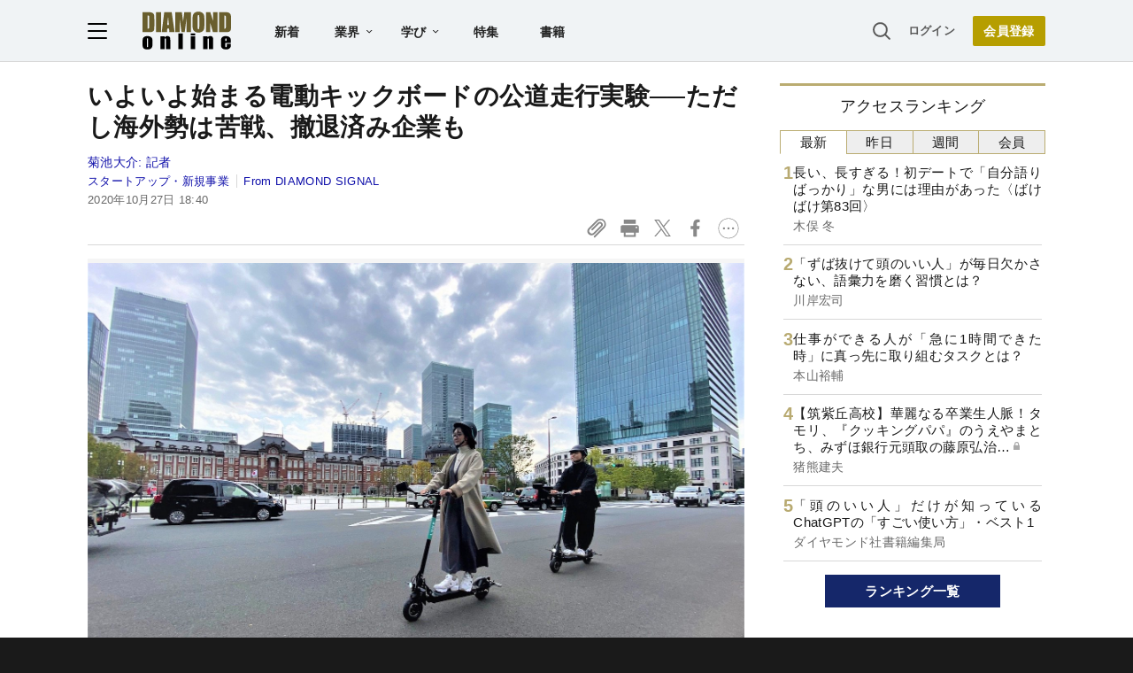

--- FILE ---
content_type: text/html; charset=utf-8
request_url: https://diamond.jp/articles/-/334257
body_size: 33282
content:
<!DOCTYPE html><html lang="ja"><head>
<link rel="canonical" href="https://diamond.jp/articles/-/334257">
<meta charset="utf-8">
<meta name="viewport" content="width=device-width, initial-scale=1">
<meta name="robots" content="max-image-preview:large">
<meta name="theme-color" content="#695E2C">
<title>いよいよ始まる電動キックボードの公道走行実験──ただし海外勢は苦戦、撤退済み企業も | From DIAMOND SIGNAL | ダイヤモンド・オンライン</title>
<meta name="description" content="気軽に短距離を移動することができる利便性から、海外では人気を博す電動キックボードのシェアリングサービス。日本でも複数社がサービスインを目指し、実証実験を重ねている。10月下旬からは国内初となる公道での実証実験が全国的に開始した。">
<link rel="amphtml" href="https://diamond.jp/articles/amp/334257">
<link rel="preload" as="image" href="https://dol.ismcdn.jp/common/images/diamond-online-logo.svg">
<link rel="preload" as="image" href="https://dol.ismcdn.jp/mwimgs/0/7/-/img_0718acb2b67b9f20aecc5cc62f044325607161.jpg">
<link rel="preconnect" href="https://gtm.diamond.jp">
<link rel="preconnect" href="https://rumcdn.geoedge.be">
<link rel="preconnect" href="https://securepubads.g.doubleclick.net">
<link rel="preconnect" href="https://tpc.googlesyndication.com">
<link rel="preconnect" href="https://pagead2.googlesyndication.com">
<link rel="preconnect" href="https://www.googleadservices.com">
<script>var dolsgm;const setsgm=()=>dolsgm=document.cookie.replace(/(?:(?:^|.*;\s*)dolsgm\s*\=\s*([^;]*).*$)|^.*$/,"$1");let dolpxl=document.cookie.replace(/(?:(?:^|.*;\s*)dolpxl\s*\=\s*([^;]*).*$)|^.*$/,"$1");if(!dolpxl){let i=new Image;i.src='https://gtm.diamond.jp/pixel';i.onload=()=>setsgm();}setsgm();</script>
<link rel="alternate" type="application/rss+xml" href="https://diamond.jp/list/feed/rss/dol">
<meta property="og:locale" content="ja_JP">
<meta property="og:type" content="article">
<meta property="og:url" content="https://diamond.jp/articles/-/334257">
<meta property="og:site_name" content="ダイヤモンド・オンライン">
<meta property="og:title" content="いよいよ始まる電動キックボードの公道走行実験──ただし海外勢は苦戦、撤退済み企業も">
<meta property="og:description" content="気軽に短距離を移動することができる利便性から、海外では人気を博す電動キックボードのシェアリングサービス。日本でも複数社がサービスインを目指し、実証実験を重ねている。10月下旬からは国内初となる公道での実証実験が全国的に開始した。">
<meta property="og:image" content="https://dol.ismcdn.jp/mwimgs/0/7/-/img_0718acb2b67b9f20aecc5cc62f044325607161.jpg">
<meta property="og:image:width" content="1600">
<meta property="og:image:height" content="1067">
<meta name="twitter:card" content="summary_large_image">
<meta name="twitter:site" content="@dol_editors">
<meta name="twitter:creator" content="@dol_editors">
<link rel="shortcut icon" sizes="16x16 32x32 64x64" type="image/vnd.microsoft.icon" href="https://dol.ismcdn.jp/common/images/favicon.ico">
<link rel="apple-touch-icon" href="https://dol.ismcdn.jp/common/images/apple-touch-icon-iphone.png">
<link rel="apple-touch-icon" sizes="152x152" href="https://dol.ismcdn.jp/common/images/apple-touch-icon-ipad.png">
<link rel="apple-touch-icon" sizes="167x167" href="https://dol.ismcdn.jp/common/images/apple-touch-icon-ipad-retina.png">
<link rel="apple-touch-icon" sizes="180x180" href="https://dol.ismcdn.jp/common/images/apple-touch-icon-iphone-retina.png">
<style>
html{-webkit-text-size-adjust:100%;box-sizing:border-box;-moz-tab-size:4;tab-size:4;word-break:normal}*,:after,:before{background-repeat:no-repeat;box-sizing:inherit}:after,:before{text-decoration:inherit;vertical-align:inherit}*{margin:0;padding:0}hr{color:inherit;height:0;overflow:visible}details,main{display:block}summary{display:list-item}small{font-size:80%}[hidden]{display:none}abbr[title]{border-bottom:none;text-decoration:underline;text-decoration:underline dotted}a{background-color:transparent}a:active,a:hover{outline-width:0}code,kbd,pre,samp{font-family:monospace,monospace}pre{font-size:1em}b,strong{font-weight:bolder}sub,sup{font-size:75%;line-height:0;position:relative;vertical-align:baseline}sub{bottom:-.25em}sup{top:-.5em}table{border-color:inherit;text-indent:0}iframe{border-style:none}input{border-radius:0}[type=number]::-webkit-inner-spin-button,[type=number]::-webkit-outer-spin-button{height:auto}[type=search]{-webkit-appearance:textfield;outline-offset:-2px}[type=search]::-webkit-search-decoration{-webkit-appearance:none}textarea{overflow:auto;resize:vertical}button,input,optgroup,select,textarea{font:inherit}optgroup{font-weight:700}button{overflow:visible}button,select{text-transform:none}[role=button],[type=button],[type=reset],[type=submit],button{cursor:pointer}[type=button]::-moz-focus-inner,[type=reset]::-moz-focus-inner,[type=submit]::-moz-focus-inner,button::-moz-focus-inner{border-style:none;padding:0}[type=button]::-moz-focus-inner,[type=reset]::-moz-focus-inner,[type=submit]::-moz-focus-inner,button:-moz-focusring{outline:1px dotted ButtonText}[type=reset],[type=submit],button,html [type=button]{-webkit-appearance:button}button,input,select,textarea{background-color:transparent;border-style:none}a:focus,button:focus,input:focus,select:focus,textarea:focus{outline-width:0}select{-moz-appearance:none;-webkit-appearance:none}select::-ms-expand{display:none}select::-ms-value{color:currentColor}legend{border:0;color:inherit;display:table;max-width:100%;white-space:normal}::-webkit-file-upload-button{-webkit-appearance:button;color:inherit;font:inherit}[disabled]{cursor:default}img{border-style:none}progress{vertical-align:baseline}[aria-busy=true]{cursor:progress}[aria-controls]{cursor:pointer}[aria-disabled=true]{cursor:default}

body {
  font-family: "Helvetica Neue", Arial, "Noto Sans JP",
    "Hiragino Kaku Gothic ProN", "Hiragino Sans", Meiryo, sans-serif;
  font-size: 16px;
  line-height: 1.8;
  font-feature-settings: "palt";
  letter-spacing: 0.02em;
  text-align: justify;
  overflow-wrap: anywhere;
  color: #fff;
  background: #1a1a1a;
  padding-bottom: 50px;
}

a,
a:visited,
a:hover,
a:active {
  color: #1010aa;
  text-decoration: none;
}

a.black,
a.black:visited,
a.black:hover,
a.black:active {
  color: #1a1a1a;
}

@media (min-width: 1082px) {
  a:hover {
    text-decoration: underline;
  }
}

a.external::after {
  content: url("data:image/svg+xml,%3Csvg%20viewBox%3D%220%200%2024%2024%22%20xmlns%3D%22http%3A%2F%2Fwww.w3.org%2F2000%2Fsvg%22%20fill%3D%22%230000EE%22%3E%3Cpath%20d%3D%22m11.706%2013.707%206.293-6.293V11h2V4h-7v2h3.586l-6.293%206.293%201.414%201.414z%22%2F%3E%3Cpath%20d%3D%22M19.002%2018v-4h-2v4h-11V7h4V5h-4a2%202%200%200%200-2%202v11a2%202%200%200%200%202%202h11a2%202%200%200%200%202-2z%22%2F%3E%3C%2Fsvg%3E");
  display: inline-block;
  width: 1.4em;
  vertical-align: top;
}

p {
  margin-bottom: 1.5em;
}

ol, ul {
  list-style: none;
}

form {
  position: relative;
}

input[type="text"] {
  padding: 3px;
  border-radius: 3px;
  border: 2px solid #aaa;
  box-sizing: border-box;
  background-color: #fff;
}

input[type="text"]:focus {
  outline: 1px solid #888;
}

h1,
h2,
h3,
h4 {
  font-weight: bold;
  line-height: 1.25;
  margin-bottom: 0.5em;
  text-align: left;
}

h1 {
  font-size: 20px;
}

h2 {
  font-size: 18px;
}

h3 {
  font-size: 17px;
}

@media (min-width: 768px) {
  h1 {
    font-size: 28px;
  }
  h2 {
    font-size: 22px;
  }
  h3 {
    font-size: 19px;
  }
}

.center {
  text-align: center;
  text-wrap: balance;
}

.right {
  text-align: right;
}

.flex,
.flex-around,
.flex-between {
  display: flex;
  flex-wrap: wrap;
  align-items: flex-start;
  gap: 15px;
}

.flex {
  justify-content: center;
}

.flex-around {
  justify-content: space-around;
}

.flex-between {
  justify-content: space-between;
}

.col2 > div,
.col2 > a {
  width: 47%;
}

.col3 > div,
.col3 > a {
  width: 30%;
}

.none {
  display: none;
}

.nowrap {
  text-wrap: nowrap;
}

#site-header {
  color: #1a1a1a;
  background-color: #fff;
}

main {
  color: #1a1a1a;
  background-color: #fff;
  padding: 50px 0 10px;
  width: 100%;
}

#contents,
#sidebar {
  width: 100%;
  max-width: 742px;
  margin: 0 auto;
}

#contents > *, #sidebar > * {
  margin-left:10px;
  margin-right:10px;
}

@media (min-width: 768px) {
  #contents {width:742px;}
  #contents > *, #sidebar > * {
    margin-left:0;
    margin-right:0;
  }
}

@media (min-width: 1082px) {
  main {
    padding-top: 70px;
    display: flex;
    justify-content: center;
    flex-wrap: wrap;
  }
  #contents {
    margin: 24px 0;
  }
  #contents > h1,
  #contents > header > h1 {
    margin-top: -.125em;
  }
  #sidebar {
    width: 300px;
    margin: 24px 0 0 40px;
  }
}

.link-btn {
  display: inline-block;
  font-weight: bold;
  padding: 0.6em 3em;
  margin: 1em auto;
}

a.outline-btn {
  display: block;
  text-align: center;
  font-weight: bold;
  color: #1a1a1a;
  width: 300px;
  font-size: 14px;
  line-height: 3em;
  margin: 1em auto 2em;
  border: 1px solid #D8D8D8;
  border-radius: 2px;
}

@media (min-width: 768px) {
  a.outline-btn {
    font-size: 16px;
  }
}

/* color, img */
.weaver-benchmark-menu,
.weaver-preview-menu {
  color: #000;
}

img {
  max-width: 100%;
  height: auto;
}

.img-wrap {
  overflow: hidden;
  line-height: 0;
}

.img-wrap img {
  width: 100%;
}

.img-wrap img:hover {
  transition: 0.8s all;
  transform: scale(1.2);
}

.bg-whitesmoke {
  background-color: #f5f5f5;
}

body .bg-navy,
body a.bg-navy,
body a.bg-navy:visited {
  background: #15276a;
  color: #fff;
}

.after-icon-gold:after,
.after-icon-silver:after {
  content: '';
  display: inline-block;
  margin-left: .2em;
  width: .5em;
  height: 1em;
  background-position: center;
  vertical-align: text-top;
}

.after-icon-gold:after {background-image: url("data:image/svg+xml,%3Csvg%20xmlns%3D%22http%3A%2F%2Fwww.w3.org%2F2000%2Fsvg%22%20viewBox%3D%220%200%2020%2024%22%3E%3Cdefs%3E%3Cpath%20d%3D%22M0%200h20v24H0z%22%2F%3E%3C%2Fdefs%3E%3Cpath%20fill%3D%22%23beac36%22%20d%3D%22M17%2010V7A7%207%200%200%200%203%207v3H0v14h20V10ZM6%207a4%204%200%200%201%208%200v3H6Z%22%2F%3E%3C%2Fsvg%3E");}

.after-icon-silver:after {background-image: url("data:image/svg+xml,%3Csvg%20xmlns%3D%22http%3A%2F%2Fwww.w3.org%2F2000%2Fsvg%22%20viewBox%3D%220%200%2020%2024%22%3E%3Cdefs%3E%3Cpath%20d%3D%22M0%200h20v24H0z%22%2F%3E%3C%2Fdefs%3E%3Cpath%20fill%3D%22%23aaa%22%20d%3D%22M17%2010V7A7%207%200%200%200%203%207v3H0v14h20V10ZM6%207a4%204%200%200%201%208%200v3H6Z%22%2F%3E%3C%2Fsvg%3E");}

.after-icon-pr:after {
  content: '〈PR〉';
  display: inline-block;
  width: 4em;
}

.newpr .after-icon-pr:after {
  content: 'PR';
  display: inline-block;
  vertical-align: text-top;
  margin: .3em 0 0 .4em;
  padding: 0 0.5em;
  font-size: 0.5em;
  font-weight: normal;
  color: #fff;
  background-color: #b8aa71;
  border-radius: .5em;
  width: auto;
  text-decoration: none;
}

.pr-mark {
  color: #fff;
  background-color: #b8aa71;
  font-size: 14px;
  line-height: 1;
  font-weight: normal;
  margin-left: .3em;
  width: 3em;
  padding: .15em 0;
  border-radius: 1em;
  display: inline-block;
  vertical-align: text-bottom;
}

.pr-mark:before {
  content: "PR";
}

.after-arrow::after {
  content: '';
  display: inline-block;
  width: 1em;
  height: .8em;
  clip-path: polygon(40% 10%, 50% 0, 100% 50%, 50% 100%, 40% 90%, 80% 50%, 40% 10%);
  background-color: #333;
  vertical-align: baseline;
}

.list-box {
  display: flex;
  flex-wrap: wrap;
  justify-content: space-between;
}

.list-box > div,
.list-box > a {
  display: flex;
  gap: 15px;
  width: 100%;
  padding: 14px 0;
  border: #d8d8d8 solid;
  border-width: 1px 0;
  margin-top: -1px;
}
.list-box > div.ad {
  display: block;
}

.list-box .sub {
  color: dimgray;
  font-size: 14px;
}

.sub + .item-title,
.item-title + .sub {
  margin-top: 4px;
}

.list-box .item-text {
  flex: 1;
  margin: -.15em 0;
}

.list-box .img-wrap {
  width: 90px;
  height: 47px;
}

@media (min-width: 768px) {
  .list-box.col2 > div,
  .list-box.col2 a {
    max-width: 350px;
  }
}

.tab-wrap {
  display: flex;
  flex-wrap: wrap;
}

.tab-wrap input {
  display: none;
}

.tab-wrap label {
  border: solid 1px #baac71;
  background: #eee;
  text-align: center;
  padding: 0.2em;
  order: -1;
  flex: 1;
  cursor: pointer;
}
.tab-wrap label:not(:last-of-type) {
  border-right: none;
}

.tab-wrap input:checked + label {
  background: #fff;
  border-bottom: solid 1px transparent;
  cursor: default;
}

.tab-wrap .tab-content {
  width: 100%;
  min-height: 350px;
  display: none;
  padding: 0 4px;
}
@media (min-width: 1082px) {
  .tab-wrap .tab-content {
    min-height: 446px;
  }
}

.tab-wrap input:checked + label + .tab-content {
  display: block;
}

.tab-wrap .tab-content .list-box > div:first-child,
.tab-wrap .tab-content .list-box > a:first-child {
  border-top: none;
}

.page-header-banner {
  width: 100%;
  text-align: center;
}

.page-header-banner + #contents {
  margin-top: 24px;
}

.page-header-banner h1 {
  margin:0;
  padding:0;
  text-align:center;
  line-height: 0;
}

.page-header-banner img,
.page-bottom-banner img {
  width: 100%;
  max-width: 1082px;
}
/* site-footer */
#site-footer {
	color: #fff;
	background: #1a1a1a;
	padding: 10px;
	font-size: 14px;
}

#site-footer svg {
	width: 24px;
	height: 24px;
	fill: #fff;
	margin: 24px;
}

#site-footer .footer-link-border {
	display: none;
}

#site-footer .footer-link {
	width: 100%;
	border-top: #333 1px solid;
	border-bottom: #333 1px solid;
}

#site-footer .footer-link a {
	display: block;
	width: 100%;
	font-size: 13px;
	line-height: 16px;
	padding: 9px 0;
	color: #cdcdcd;
}

#site-footer input[type="checkbox"] {
	display: none;
}

#site-footer input + label {
	color: #fff;
	font-weight: bold;
	cursor: pointer;
	display: block;
	position: relative;
	padding: 20px 0;
}

#site-footer input + label:after {
	content: "";
	width: 8px;
	height: 8px;
	border-right: solid 1px #fff;
	border-bottom: solid 1px #fff;
	transform: rotate(45deg);
	margin-right: 10px;
	position: absolute;
	top: 25px;
	right: 0;
}

#site-footer input:checked + label:after {
	transform: rotate(-135deg);
	top: 30px;
}

#site-footer input + label ~ div {
	height: 0;
	overflow: hidden;
	transition: height 0.5s;
}

#site-footer #expand-medialist:checked ~ div {
	height: 420px;
}
#site-footer #expand-about:checked ~ div {
	height: 350px;
}
#site-footer #expand-company:checked ~ div {
	height: 150px;
}

@media (min-width: 768px) {
	#site-footer #footer-link-wrap {
		display: flex;
		justify-content: space-evenly;
		max-width: 1082px;
		margin: auto;
	}
	#site-footer input + label {
		padding: 0 0 10px;
		cursor: inherit;
	}
	#site-footer input + label ~ div {
		height: auto;
	}
	#site-footer .footer-link {
		border: none;
		width: inherit;
	}
	#site-footer .footer-link-border {
		display: block;
		width: 0px;
		border-left: 1px solid #333;
	}

	#site-footer input + label:after {
		content: none;
	}
}

#footer-copyright {
	font-size: 12px;
	color: #aaa;
	text-align: center;
	margin: 24px;
}
#site-header {
  position: fixed;
  background-color: #fff;
  top: 0;
  z-index: 99;
  height: 50px;
  width: 100%;
  display: flex;
  justify-content: space-between;
  align-items: center;
  padding: 0 15px;
  transition: all 0.2s ease;
}

#site-header a {
  color: #222;
}

#site-header a.login {
  font-size: 13px;
  color: #595959;
}

#site-header-left {
  display: flex;
  justify-content: flex-start;
  align-items: center;
}

#hamburger {
  height: 18px;
  width: 22px;
  cursor: pointer;
}

#hamburger .b1,
#hamburger .b2,
#hamburger .b3 {
  transition: all 0.2s ease;
  transform-origin:center center;
}

#hamburger.toggle .b1 {
  transform: translate(6px, 6px) rotate(-45deg);
}

#hamburger.toggle .b2 {
  opacity: 0;
}

#hamburger.toggle .b3 {
  transform: translate(-5.5px, 6px) rotate(-135deg);
}

#header-logo {
  display: block;
  width: 64px;
  height: 28px;
  margin-left: 12px;
}

#header-list-link {
  display: none;
  margin-left: 28px;
}

#header-list-link a {
  font-size: 14px;
  font-weight: bold;
  margin: 0 1.5em;
}

#header-list-link .float-menu {
  display: inline-block;
  height: 40px;
}

#header-list-link .float-menu .title {
  position: relative;
  font-size: 14px;
  line-height: 1;
  font-weight: bold;
  padding: 14px 28px 14px 14px;
  border-radius: 2px 2px 0 0;
  z-index: 20;
}

#header-list-link .float-menu .title::after {
  content: "";
  width: 7px;
  height: 4px;
  background: #1a1a1a;
  clip-path: polygon(10% 0%, 0% 15%, 50% 100%, 100% 15%, 90% 0%, 50% 70%);
  position: absolute;
  top: 0;
    bottom: 0;
  margin: auto;
  right: 14px;
}

#header-list-link .float-menu:hover .title {
  background-color: #fff;
  box-shadow: 0px 0px 10px rgba(0, 0, 0, 0.2);
}

#header-list-link .float-menu:hover .title::before {
  content: "";
  width: 100%;
  height: 10px;
  background: #fff;
  position: absolute;
  top: 42px;
  left: 0;
}


.float-menu {
  position: relative;
}

.float-menu .menu-body {
  display: none;
  position: absolute;
  background-color: #fff;
  box-shadow: 0px 0px 10px rgba(0, 0, 0, 0.2);
}

.float-menu:hover .menu-body {
  display: table;
}

#header-list-link .float-menu .menu-body {
  border-spacing: 30px .8em;
  padding: 17px 0;
}

#header-list-link .float-menu .menu-body div {
  display:table-row;
}

#header-list-link .float-menu .menu-body a {
  display: table-cell;
    text-wrap: nowrap;
  font-weight: normal;
  font-size: 13px;
  line-height: 1;
  margin: 0;
}

#header-list-link .float-menu .menu-body a:not(:first-child) {
  padding-left: 10px;
}


#header-search-box input[type="checkbox"] {
  display: none;
}

#header-search-box {
  display: none;
  margin-right: 10px;
  position: relative;
}

#expand-search-box:checked ~ label {
  display: none;
}

#expand-search-box ~ .search-box {
  visibility: hidden;
  width: 0;
}

#expand-search-box:checked ~ .search-box {
  visibility: visible;
  width: 200px;
  transition: 0.5s;
}

#header-member-link {
  display: flex;
  align-items: center;
  justify-content: flex-end;
  font-size: 14px;
  line-height: 1;
  font-weight: bold;
}

#site-header a.registbtn {
  color: #fff;
  text-align: center;
  background: #b69e00;
  border-radius: 2px;
  font-size: 13px;
  line-height: 31px;
  width: 72px;
  margin-left: 20px;
}

@media (min-width: 768px) {
  #site-header a.registbtn {
    font-size: 14px;
    line-height: 34px;
    width: 82px;
  }
}

@media (min-width: 1082px) {
  #site-header {
    background: #f0f3f5;
    color: #222;
    padding: 0 calc((100% - 1082px) / 2);
    height: 70px;
    border-bottom: 1px solid #d8d8d8;
  }

  #header-logo {
    width: 100px;
    height: 43px;
    margin-left: 40px;
  }

  #header-search-box {
    display: block;
  }

  #header-list-link {
    display: block;
  }
}
#site-menu {
	display: none;
	position: fixed;
	top: 50px;
	left: 0;
	background: #fff;
	box-sizing: border-box;
	z-index: 98;
	min-width: 300px;
	max-height: calc(100% - 50px);
	height: 100%;
	overflow-y: auto;
	font-size: 15px;
	line-height: 2.2;
	padding: 15px 15px 280px;
	visibility: hidden;
	opacity: 0;
	transition: opacity 0.3s ease, visibility 0.5s ease;
}

#site-menu input {
	font-size: 16px;
}

@media (min-width: 768px) {
	#site-menu {
		font-size: 14px;
		padding: 15px 20px 90px;
		max-width: 300px;
	}
}

@media (min-width: 1082px) {
	#site-menu {
		top: 70px;
		max-height: calc(100% - 70px);
	}
}

#site-menu.toggle {
	display: block;
	visibility: visible;
	opacity: 1;
}

#site-menu a {
	color: #1a1a1a;
	display: block;
}

#site-menu .search-box {
    background-color: #F0F3F5;
    padding: 20px 15px;
    margin: -15px -15px 10px;
}

@media (min-width: 768px) {
	#site-menu .search-box {
	    background-color: #fff;
	    margin: 0 0 10px;
	    padding: 0;
	}
}

#site-menu hr {
	border: none;
	height: 1px;
	margin: 10px 0;
	background-color: #efefef;
}

@media (min-width: 768px) {
	#site-menu hr {
		margin: 15px 0;
	}
}

#site-menu .sub-title {
	font-size: 12px;
	font-weight: 600;
	color: #9a9a9a;
}

#site-menu .indent {
	margin-left: 12px;
}

#bgoverlay {
	visibility: hidden;
	position: fixed;
	top: 0;
	left: 0;
	width: 100%;
	height: 100%;
	background: #000;
	opacity: 0;
	margin-top: 50px;
	z-index: 90;
}

#bgoverlay.toggle {
	visibility: visible;
	opacity: 0.5;
	transition: all 0.2s ease;
}

#bgoverlay.toggle.transparent{
	background-color:transparent;
	transition:0s;
}


.bgicon {
	padding-left: 2em;
	background-size: 1.2em auto;
	background-position: 2px center;
	background-repeat: no-repeat;
}

.bgicon.i-check {
	background-image: url("data:image/svg+xml,%3Csvg%20viewBox%3D%220%200%2067.697%2060.466%22%20xmlns%3D%22http%3A%2F%2Fwww.w3.org%2F2000%2Fsvg%22%3E%3Cpath%20d%3D%22M10.46%2060.253c-4.838-.94-9.268-5.469-10.167-10.392-.394-2.159-.394-37.035%200-39.193C1.228%205.548%205.706%201.127%2010.854.24c1.19-.205%207.506-.272%2020.505-.217l18.785.079%201.515.612c1.848.746%202.586%201.606%202.586%203.011%200%20.89-.199%201.249-1.383%202.5-.76.805-1.602%201.58-1.871%201.724-.31.167-7.533.251-19.811.233l-19.322-.03-1.157.679c-.684.4-1.43%201.144-1.825%201.818l-.668%201.141v36.95l.668%201.14c.392.669%201.14%201.417%201.81%201.809l1.14.668h36.923l1.025-.575c.563-.317%201.353-1.05%201.755-1.63l.732-1.055.067-6.109c.037-3.36.134-6.395.214-6.746.21-.911%203.459-4.185%204.493-4.526%201.18-.39%202.58.2%203.166%201.331.381.739.422%201.825.339%208.95-.092%207.796-.12%208.173-.723%209.699-1.566%203.96-4.285%206.678-8.152%208.147-1.509.573-1.675.578-20.703.623-11.51.026-19.71-.059-20.503-.213zm20.635-16.572c-.437-.249-4.444-4.143-8.905-8.654-8.692-8.788-9.01-9.208-8.45-11.156.52-1.818%201.329-2.607%203.075-3%202.014-.455%202.443-.144%209.521%206.902l6.619%206.587%2014.019-14.048C57.25%2010.014%2061.298%206.125%2062.134%205.743c2.917-1.331%206.073%201.23%205.49%204.455-.165.909-1.895%202.731-16.24%2017.109-8.831%208.85-16.378%2016.262-16.77%2016.47-.952.505-2.541.462-3.52-.096z%22%20fill%3D%22%23595959%22%2F%3E%3C%2Fsvg%3E");
}

.bgicon.i-feature {
	background-image: url("data:image/svg+xml,%3Csvg%20viewBox%3D%220%200%2067.558%2067.531%22%20xmlns%3D%22http%3A%2F%2Fwww.w3.org%2F2000%2Fsvg%22%3E%3Cpath%20d%3D%22M5.776%2067.25C3.111%2066.524.802%2064.082.224%2061.378c-.191-.892-.258-10.023-.208-28.435l.073-27.12.64-1.302A8.64%208.64%200%200%201%204.608.644L5.909.003h55.827l1.23.568c1.57.726%203.132%202.288%203.95%203.95l.641%201.303V61.65l-.64%201.302a8.64%208.64%200%200%201-3.878%203.877l-1.303.641-27.384.052c-20.946.039-27.665-.025-28.576-.274zm55.261-5.314c.401-.208.871-.69%201.045-1.071.456-1.001.456-53.253%200-54.254-.687-1.51.51-1.448-28.233-1.448-19.95%200-26.63.078-27.153.316-1.51.688-1.448-.52-1.438%2028.312.01%2028.481-.042%2027.385%201.342%2028.153.977.541%2053.39.534%2054.437-.008zM10.54%2048.819V40.88h15.875v15.875H10.54zm10.583%200v-2.646h-5.292v5.291h5.292zm10.583%200v-2.646h25.4v5.291h-25.4zm-21.167-20.77v-7.806h46.567v15.61H10.539zm41.275%200V25.27H15.831v5.557h35.983zM10.539%2012.57V9.925h46.567v5.291H10.539z%22%20fill%3D%22%23595959%22%2F%3E%3C%2Fsvg%3E");
}

.bgicon.i-book {
background-image: url("data:image/svg+xml,%3Csvg%20viewBox%3D%220%200%2067.734%2057.171%22%20xmlns%3D%22http%3A%2F%2Fwww.w3.org%2F2000%2Fsvg%22%3E%3Cpath%20d%3D%22M31.619%2056.7c-.582-.267-1.284-.74-1.56-1.05-1.11-1.248-4.728-2.884-8.097-3.663-1.25-.289-4.187-.444-10.761-.57l-9.041-.173-.717-.661C-.05%2049.203.001%2050.096.002%2025.655.002.456-.108%201.943%201.853.628l.926-.62%209.922.104c9.66.102%209.989.123%2012.435.785%203.072.83%205.14%201.73%207.18%203.123l1.552%201.059%201.551-1.06c2.04-1.392%204.108-2.291%207.18-3.122C45.046.235%2045.375.214%2055.034.112l9.922-.105.926.621c1.961%201.315%201.851-.172%201.852%2025.027%200%2024.441.052%2023.549-1.442%2024.928l-.716.661-9.041.173c-9.614.184-10.756.316-14.307%201.658-2.13.805-3.42%201.535-4.524%202.563-1.671%201.556-4.091%201.978-6.086%201.062zm-.661-26.886V10.632l-.96-1.061c-1.123-1.245-3.482-2.436-6.37-3.22-1.82-.492-2.994-.573-9.934-.682l-7.872-.123V45.82h6.68c3.675.001%207.753.133%209.063.293%202.794.343%206.274%201.302%208.021%202.212.682.355%201.269.651%201.305.658.037.007.067-8.62.067-19.17zm10.634%2017.228c3.293-.954%206.267-1.22%2013.64-1.221h6.681V5.545l-7.871.123c-6.94.11-8.116.19-9.934.683-2.888.783-5.247%201.974-6.371%203.219l-.96%201.061v38.372l1.309-.663c.719-.364%202.296-.949%203.505-1.3z%22%20fill%3D%22%23595959%22%2F%3E%3C%2Fsvg%3E");
}

.bgicon.i-magazine {
	background-image: url("data:image/svg+xml,%3Csvg%20viewBox%3D%220%200%20188.26%20228.67%22%20xmlns%3D%22http%3A%2F%2Fwww.w3.org%2F2000%2Fsvg%22%3E%3Cpath%20d%3D%22M13.416%20215.231v-13.439H0V13.082h136.17l3.498-3.974c1.939-2.203%205.777-5.092%208.61-6.48%206.952-3.409%2017.14-3.514%2023.891-.248%205.67%202.742%2011.044%208.097%2013.884%2013.833l2.215%204.472v186.92l-2.215%204.471c-2.823%205.702-8.182%2011.061-13.884%2013.884l-4.471%202.215-154.28.495zm152.97-4.958c7.075-3.659%207.075-15.987%200-19.646-6.548-3.385-13.4-.88-16.624%206.08l-2.149%204.637-117.65.895-.54%209.39h67.169c58.289%200%2067.515-.179%2069.792-1.356zm-34.015-102.84V29.176H17v156.51h115.37zM27.21%20166.601c-.254-.66-.342-4.182-.196-7.825l.266-6.625%2094.356-.462v16.114H74.655c-38.506%200-47.065-.217-47.443-1.202zm-.377-33.23v-7.603h94.803v15.204H26.834zm.377-19.537c-.254-.66-.342-4.182-.196-7.825l.266-6.625%2041.588-.48v16.132H48.27c-16.42%200-20.692-.244-21.06-1.201zm53.285-19.816V73h41.14v42.035h-41.14zm25.937-.447v-5.366H95.7v10.732h10.732zm-79.6-12.968v-7.602H68.87v15.204H26.834zm0-26.831V46.17h94.804v15.204H26.834zm143.54-31.769c-3.663-7.085-15.988-7.09-19.65-.01-1.181%202.284-1.357%2012.31-1.357%2077.388v74.765l3.354-.711c4.675-.992%2014.747-.734%2016.827.43%201.706.954%201.735-.155%201.96-74.13.2-65.802.06-75.423-1.133-77.731z%22%20fill%3D%22%23595959%22%2F%3E%3C%2Fsvg%3E");
}

.bgicon.i-ranking {
	background-image: url("data:image/svg+xml,%3Csvg%20viewBox%3D%220%200%2067.448%2057.655%22%20xmlns%3D%22http%3A%2F%2Fwww.w3.org%2F2000%2Fsvg%22%3E%3Cpath%20d%3D%22M19.801%2057.268c-3.05-.552-5.33-1.474-12.469-5.044C1.95%2049.534.72%2048.816.387%2048.171c-.512-.99-.513-1.688-.004-2.671.63-1.217%201.728-1.648%203.673-1.44%202.276.244%206.218-.282%208.817-1.175%204.439-1.526%208.74-4.7%2011.292-8.332.623-.887%202.397-4.08%203.942-7.095l2.81-5.482-4.45-2.266c-2.448-1.246-4.735-2.569-5.083-2.94-.9-.957-.886-2.751.028-3.65.455-.446%205.792-2.6%2017.056-6.885C47.485%202.805%2055.105.001%2055.401.001c.769.001%202.223.95%202.53%201.652.505%201.148%209.518%2033.313%209.518%2033.964%200%20.89-.676%202.137-1.358%202.502-1.16.621-2.214.315-6.784-1.973l-4.537-2.272-2.387%204.693c-2.945%205.787-4.095%207.564-6.598%2010.186-5.645%205.915-12.86%208.969-21.034%208.903-1.618-.014-3.846-.188-4.95-.388zm10.834-5.958c4.593-1.164%209.474-4.301%2012.287-7.896.936-1.196%202.676-4.248%204.803-8.423%201.835-3.602%203.637-6.816%204.005-7.144%201.063-.947%202.146-.772%205.43.875l2.93%201.47-.167-.743c-.093-.408-1.573-5.683-3.29-11.722-2.342-8.236-3.215-10.959-3.495-10.897-.824.184-22.199%208.394-22.2%208.526%200%20.08%201.204.734%202.675%201.456%203.012%201.477%203.94%202.354%203.94%203.724%200%201.093-6.121%2013.477-8.178%2016.545-3.418%205.1-8.402%208.976-14.247%2011.078-.91.328-1.653.647-1.653.71%200%20.216%203.842%201.883%205.342%202.318%203.547%201.026%208.068%201.073%2011.817.123z%22%20fill%3D%22%23595959%22%2F%3E%3C%2Fsvg%3E");
}

.bgicon.i-movie {
	background-image: url("data:image/svg+xml,%3Csvg%20viewBox%3D%220%200%20255.9%20207.8%22%20xmlns%3D%22http%3A%2F%2Fwww.w3.org%2F2000%2Fsvg%22%3E%3Cpath%20d%3D%22M20%20206c-6-2-10-5-14-10-6-9-6-7-6-93C0%2013-1%2018%209%209%2019-1%209%200%20128%200s109-1%20119%209c10%209%209%203%209%2096%200%2079-1%2081-3%2085-3%207-7%2012-14%2015l-6%203H129c-96%200-104%200-109-2zm210-24c2-1%202-5%202-64V56H24v62c0%2057%200%2063%202%2064%201%202%206%202%20102%202%2092%200%20100%200%20102-2zM98%20154c-2-1-2-5-2-37s0-35%202-36l3-2c4%200%2062%2034%2063%2037v3c-1%203-59%2037-63%2037l-3-2z%22%20fill%3D%22%23595959%22%2F%3E%3C%2Fsvg%3E");
}

.expand-link-wrap {
	margin: 15px 0;
}

.expand-link input[type="checkbox"] {
	display: none;
}

.expand-link input+label {
	cursor: pointer;
	display: block;
	position: relative;
	padding: .5em 0;
}

.expand-link input+label:after {
	content: "";
	width: .8em;
	height: .48em;
	background: #1a1a1a;
	clip-path: polygon(5% 0%, 0% 12%, 50% 100%, 100% 12%, 95% 0%, 50% 80%);
	position: absolute;
	top: 0;
	bottom: 0;
	margin: auto;
	right: 8px;
}

.expand-link input:checked+label:after {
	transform: rotate(-180deg);
}

.expand-link input+label~div {
	height: 0;
	overflow: hidden;
	margin-left: 1em;
}
.expand-link #expand-industry:checked~div {
	height: 608px;
}
.expand-link #expand-learning:checked~div {
	height: 361px;
}
.expand-link #expand-life:checked~div {
	height: 145px;
}
.expand-link #expand-market:checked~div {
	height: 115px;
}

@media (min-width: 1082px) {
.expand-link #expand-industry:checked~div {
	height: 566px;
}
.expand-link #expand-learning:checked~div {
	height: 337px;
}
.expand-link #expand-life:checked~div {
	height: 137px;
}
.expand-link #expand-market:checked~div {
	height: 108px;
}
}


#site-menu .expand-link {
	color: #1a1a1a;
	border-top: 1px solid #efefef;
}

#site-menu .expand-link:last-child {
	border-bottom: 1px solid #efefef;
}

#site-menu .expand-link a {
	font-size: 14px;
}

@media (min-width: 1082px) {
	#site-menu .expand-link a {
		font-size: 13px;
	}
}

#anchor-menu {
  font-family: Roboto, "Segoe UI", BlinkMacSystemFont, "Helvetica Neue", "Noto Sans JP", "Hiragino Sans", "Hiragino Kaku Gothic ProN", "Yu Gothic Medium", Meiryo, sans-serif;
  font-feature-settings: "palt";
  height: 50px;
  width: 100%;
  display: flex;
  justify-content: space-between;
  position: fixed;
  bottom: 0;
  background-color: #f0f3f5;
  z-index: 110;
}

@media (min-width: 1082px) {
  #anchor-menu {
    display: none;
  }
}

/*
#anchor-menu .multi-menu.toggle {
  background-color: #fff;
}

#anchor-menu .multi-menu.toggle::before {
  content: "";
  width: 100%;
  height: 8px;
  background: #fff;
  position: absolute;
  top: -1px;
  left: 0;
  z-index: 110;
}

#anchor-menu .multi-menu .menu-body {
  bottom: 50px;
  left: 0;
  text-align: left;
  padding: 10px;
  font-size: 14px;
  line-height: 2;
  width: 180px;
  max-height: calc(100vh - 50px);
  overflow-y: scroll;
}

#anchor-menu .multi-menu .menu-body a {
  color:  #333;
  display: block;
}

#anchor-menu .multi-menu,
*/

#anchor-menu > * {
  padding: 8px 0;
  color: #333;
  text-decoration: none;
  width: 20%;
  font-size: 12px;
  line-height: 1.8;
  text-align: center;
}

#anchor-menu > *:not(:last-child) {
  border-right: 1px solid #d8d8d8;
}

#anchor-menu .icon {
  height: 18px;
  margin: 0 auto;
  background-color: transparent;
  background-repeat: no-repeat;
  background-position: center;
}

#anchor-menu .icon-industry {
  height: 19px;
}

.icon-check {
  background-image: url("data:image/svg+xml,%3Csvg%20xmlns%3D%22http%3A%2F%2Fwww.w3.org%2F2000%2Fsvg%22%20viewBox%3D%220%200%2074%2060%22%3E%20%20%3Cpath%20fill%3D%22%23333%22%20d%3D%22M17.355%2059.789c-4.7882-.9328-9.1726-5.4268-10.062-10.312-.39-2.1424-.39-36.75%200-38.891.9254-5.0805%205.3573-9.4675%2010.452-10.348%201.1778-.2034%207.4288-.2699%2020.294-.2153L56.631.101l1.4994.6072c1.829.7403%202.5594%201.5936%202.5594%202.9878%200%20.8832-.197%201.2394-1.3688%202.4807-.7522.7988-1.5855%201.5678-1.8517%201.7107-.3068.1658-7.4555.2491-19.607.2312l-19.123-.0297-1.1451.6737c-.677.397-1.4153%201.1352-1.8062%201.804l-.6611%201.1322v36.665l.6611%201.1312c.388.6639%201.1283%201.4061%201.7914%201.7951l1.1283.6629h36.543l1.0145-.5706c.5572-.3145%201.3391-1.0419%201.7369-1.6174l.7245-1.0469.0663-6.0619c.0366-3.334.1326-6.3457.2118-6.694.2078-.904%203.4234-4.1527%204.4468-4.491%201.1679-.387%202.5534.1984%203.1334%201.3206.377.7333.4176%201.811.3355%208.881-.091%207.736-.1188%208.11-.7156%209.6242-1.5499%203.9295-4.2409%206.6265-8.068%208.0842-1.4936.5686-1.6579.5736-20.49.6182-11.392.0258-19.507-.0585-20.292-.2113zm20.423-16.444c-.4325-.247-4.3983-4.1111-8.8134-8.5873-8.6025-8.7203-8.9173-9.137-8.363-11.07.5146-1.804%201.3153-2.5869%203.0434-2.9769%201.9933-.4515%202.4179-.1429%209.423%206.8488l6.5509%206.5362%2013.875-13.94c10.17-10.219%2014.177-14.078%2015.004-14.457%202.887-1.3207%206.0105%201.2205%205.4335%204.4207-.1633.902-1.8755%202.71-16.073%2016.977-8.7401%208.7818-16.209%2016.137-16.597%2016.343-.9422.5011-2.5148.4584-3.4838-.0953z%22%2F%3E%3C%2Fsvg%3E");
}

.icon-tokushyu {
  background-image: url("data:image/svg+xml,%3Csvg%20viewBox%3D%220%200%2067.558%2067.531%22%20xmlns%3D%22http%3A%2F%2Fwww.w3.org%2F2000%2Fsvg%22%3E%3Cpath%20d%3D%22M5.776%2067.25C3.111%2066.524.802%2064.082.224%2061.378c-.191-.892-.258-10.023-.208-28.435l.073-27.12.64-1.302A8.64%208.64%200%200%201%204.608.644L5.909.003h55.827l1.23.568c1.57.726%203.132%202.288%203.95%203.95l.641%201.303V61.65l-.64%201.302a8.64%208.64%200%200%201-3.878%203.877l-1.303.641-27.384.052c-20.946.039-27.665-.025-28.576-.274zm55.261-5.314c.401-.208.871-.69%201.045-1.071.456-1.001.456-53.253%200-54.254-.687-1.51.51-1.448-28.233-1.448-19.95%200-26.63.078-27.153.316-1.51.688-1.448-.52-1.438%2028.312.01%2028.481-.042%2027.385%201.342%2028.153.977.541%2053.39.534%2054.437-.008zM10.54%2048.819V40.88h15.875v15.875H10.54zm10.583%200v-2.646h-5.292v5.291h5.292zm10.583%200v-2.646h25.4v5.291h-25.4zm-21.167-20.77v-7.806h46.567v15.61H10.539zm41.275%200V25.27H15.831v5.557h35.983zM10.539%2012.57V9.925h46.567v5.291H10.539z%22%20fill%3D%22%23333%22%2F%3E%3C%2Fsvg%3E");
}

.icon-book {
  background-image: url("data:image/svg+xml,%3Csvg%20viewBox%3D%220%200%2067.734%2057.171%22%20xmlns%3D%22http%3A%2F%2Fwww.w3.org%2F2000%2Fsvg%22%3E%3Cpath%20d%3D%22M31.619%2056.7c-.582-.267-1.284-.74-1.56-1.05-1.11-1.248-4.728-2.884-8.097-3.663-1.25-.289-4.187-.444-10.761-.57l-9.041-.173-.717-.661C-.05%2049.203.001%2050.096.002%2025.655.002.456-.108%201.943%201.853.628l.926-.62%209.922.104c9.66.102%209.989.123%2012.435.785%203.072.83%205.14%201.73%207.18%203.123l1.552%201.059%201.551-1.06c2.04-1.392%204.108-2.291%207.18-3.122C45.046.235%2045.375.214%2055.034.112l9.922-.105.926.621c1.961%201.315%201.851-.172%201.852%2025.027%200%2024.441.052%2023.549-1.442%2024.928l-.716.661-9.041.173c-9.614.184-10.756.316-14.307%201.658-2.13.805-3.42%201.535-4.524%202.563-1.671%201.556-4.091%201.978-6.086%201.062zm-.661-26.886V10.632l-.96-1.061c-1.123-1.245-3.482-2.436-6.37-3.22-1.82-.492-2.994-.573-9.934-.682l-7.872-.123V45.82h6.68c3.675.001%207.753.133%209.063.293%202.794.343%206.274%201.302%208.021%202.212.682.355%201.269.651%201.305.658.037.007.067-8.62.067-19.17zm10.634%2017.228c3.293-.954%206.267-1.22%2013.64-1.221h6.681V5.545l-7.871.123c-6.94.11-8.116.19-9.934.683-2.888.783-5.247%201.974-6.371%203.219l-.96%201.061v38.372l1.309-.663c.719-.364%202.296-.949%203.505-1.3z%22%20fill%3D%22%23333%22%2F%3E%3C%2Fsvg%3E");
}

.icon-magazine {
  background-image: url("data:image/svg+xml,%3Csvg%20viewBox%3D%220%200%20188.26%20228.67%22%20xmlns%3D%22http%3A%2F%2Fwww.w3.org%2F2000%2Fsvg%22%3E%3Cpath%20d%3D%22M13.416%20215.231v-13.439H0V13.082h136.17l3.498-3.974c1.939-2.203%205.777-5.092%208.61-6.48%206.952-3.409%2017.14-3.514%2023.891-.248%205.67%202.742%2011.044%208.097%2013.884%2013.833l2.215%204.472v186.92l-2.215%204.471c-2.823%205.702-8.182%2011.061-13.884%2013.884l-4.471%202.215-154.28.495zm152.97-4.958c7.075-3.659%207.075-15.987%200-19.646-6.548-3.385-13.4-.88-16.624%206.08l-2.149%204.637-117.65.895-.54%209.39h67.169c58.289%200%2067.515-.179%2069.792-1.356zm-34.015-102.84V29.176H17v156.51h115.37zM27.21%20166.601c-.254-.66-.342-4.182-.196-7.825l.266-6.625%2094.356-.462v16.114H74.655c-38.506%200-47.065-.217-47.443-1.202zm-.377-33.23v-7.603h94.803v15.204H26.834zm.377-19.537c-.254-.66-.342-4.182-.196-7.825l.266-6.625%2041.588-.48v16.132H48.27c-16.42%200-20.692-.244-21.06-1.201zm53.285-19.816V73h41.14v42.035h-41.14zm25.937-.447v-5.366H95.7v10.732h10.732zm-79.6-12.968v-7.602H68.87v15.204H26.834zm0-26.831V46.17h94.804v15.204H26.834zm143.54-31.769c-3.663-7.085-15.988-7.09-19.65-.01-1.181%202.284-1.357%2012.31-1.357%2077.388v74.765l3.354-.711c4.675-.992%2014.747-.734%2016.827.43%201.706.954%201.735-.155%201.96-74.13.2-65.802.06-75.423-1.133-77.731z%22%20fill%3D%22%23333%22%2F%3E%3C%2Fsvg%3E");
}

.icon-arrow {
  background-image: url("data:image/svg+xml, %3Csvg%20viewBox%3D%220%200%2067.448%2057.655%22%20xmlns%3D%22http%3A%2F%2Fwww.w3.org%2F2000%2Fsvg%22%3E%3Cpath%20d%3D%22M19.801%2057.268c-3.05-.552-5.33-1.474-12.469-5.044C1.95%2049.534.72%2048.816.387%2048.171c-.512-.99-.513-1.688-.004-2.671.63-1.217%201.728-1.648%203.673-1.44%202.276.244%206.218-.282%208.817-1.175%204.439-1.526%208.74-4.7%2011.292-8.332.623-.887%202.397-4.08%203.942-7.095l2.81-5.482-4.45-2.266c-2.448-1.246-4.735-2.569-5.083-2.94-.9-.957-.886-2.751.028-3.65.455-.446%205.792-2.6%2017.056-6.885C47.485%202.805%2055.105.001%2055.401.001c.769.001%202.223.95%202.53%201.652.505%201.148%209.518%2033.313%209.518%2033.964%200%20.89-.676%202.137-1.358%202.502-1.16.621-2.214.315-6.784-1.973l-4.537-2.272-2.387%204.693c-2.945%205.787-4.095%207.564-6.598%2010.186-5.645%205.915-12.86%208.969-21.034%208.903-1.618-.014-3.846-.188-4.95-.388zm10.834-5.958c4.593-1.164%209.474-4.301%2012.287-7.896.936-1.196%202.676-4.248%204.803-8.423%201.835-3.602%203.637-6.816%204.005-7.144%201.063-.947%202.146-.772%205.43.875l2.93%201.47-.167-.743c-.093-.408-1.573-5.683-3.29-11.722-2.342-8.236-3.215-10.959-3.495-10.897-.824.184-22.199%208.394-22.2%208.526%200%20.08%201.204.734%202.675%201.456%203.012%201.477%203.94%202.354%203.94%203.724%200%201.093-6.121%2013.477-8.178%2016.545-3.418%205.1-8.402%208.976-14.247%2011.078-.91.328-1.653.647-1.653.71%200%20.216%203.842%201.883%205.342%202.318%203.547%201.026%208.068%201.073%2011.817.123z%22%20fill%3D%22%23333%22%2F%3E%3C%2Fsvg%3E");
}

.icon-learning {
  background-image: url("data:image/svg+xml, %3Csvg%20xmlns%3D%22http%3A%2F%2Fwww.w3.org%2F2000%2Fsvg%22%20viewBox%3D%220%200%2094%2064%22%3E%3Cpath%20d%3D%22M92%2018%2048%200h-2L2%2018l-2%202c0%202%200%204%202%204l10%204v20c0%205%204%209%2011%2012a68%2068%200%200%200%2024%204c8%200%2016-1%2024-4%207-3%2011-7%2011-12V28l10-4%202-1c0-2%200-4-2-5zM47%207l35%2014-35%2015-35-15Zm29%2041c0%202-3%204-8%206a61%2061%200%200%201-21%203c-7%201-15-1-21-3-5-2-8-4-8-6V31l28%2012a3%203%200%200%200%202%200l28-12Z%22%2F%3E%3C%2Fsvg%3E");
}

.icon-industry {
  background-image: url("data:image/svg+xml, %3Csvg%20xmlns%3D%22http%3A%2F%2Fwww.w3.org%2F2000%2Fsvg%22%20viewBox%3D%220%200%2072%2072%22%3E%3Cpath%20d%3D%22M36%200a36%2036%200%201%200%200%2072%2036%2036%200%200%200%200-72zm23%2018c-5%201-8%206-8%2011a4%204%200%201%201-8%200c0-6-5-11-11-11h-3c-2%200-4-2-4-4V9a29%2029%200%200%201%2034%209zM7%2039h4c2%200%204%202%204%204%200%206%204%2011%2010%2011%202%200%204%202%204%204v6C17%2062%208%2052%207%2039Zm29%2026v-7c0-6-5-11-11-11-2%200-4-2-4-4%200-6-5-10-10-10H7c1-8%205-15%2011-20v1c0%206%205%2011%2011%2011h3c3%200%204%202%204%204a11%2011%200%200%200%2021%200c0-2%202-4%204-4h2a29%2029%200%200%201%200%2022h-9c-6%200-10%205-10%2011v6zm14-3v-4c0-2%202-4%204-4h5a29%2029%200%200%201-9%208z%22%2F%3E%3C%2Fsvg%3E");
}
.search-box form {
  position: relative;
}

.search-box input[type="text"] {
  display: block;
  width: 100%;
  padding: 10px 15px;
  outline:none;
  border: 1px solid #d8d8d8;
  line-height: 1;
  font-weight: normal;
  background-color: #fff;
}

.search-box input[type="text"]::placeholder {
  color:#aaaaaa;
}

.search-icon {
  position: absolute;
  padding: 0;
  margin: 0;
  width: 20px;
  height: 20px;
  top: calc(50% - 10px);
  right: 10px;
  background-color: transparent;
  background-image: url("data:image/svg+xml,%3Csvg%20viewBox%3D%220%200%20100%20100%22%20xmlns%3D%22http%3A%2F%2Fwww.w3.org%2F2000%2Fsvg%22%3E%3Cpath%20d%3D%22M97.65%2090.92%2075.27%2068.54c5.64-7.14%209.02-16.15%209.02-25.94C84.29%2019.48%2065.48.67%2042.36.67S.43%2019.48.43%2042.6s18.81%2041.93%2041.93%2041.93c9.79%200%2018.79-3.38%2025.94-9.02l22.38%2022.38c.96.96%202.22%201.44%203.49%201.44s2.52-.48%203.49-1.44a4.919%204.919%200%200%200%200-6.97ZM10.29%2042.6c0-17.68%2014.39-32.07%2032.07-32.07S74.43%2024.92%2074.43%2042.6%2060.04%2074.67%2042.36%2074.67%2010.29%2060.28%2010.29%2042.6Z%22%20fill%3D%22%23595959%22%2F%3E%3C%2Fsvg%3E");
  background-repeat: no-repeat;
  background-position: center;
  border: none;
  cursor: pointer;
}
.gpt-ad {
  display: flex;
  justify-content: center;
  align-items: center;
  background-color: #fff;
  margin-bottom: 32px;
  overflow: hidden;
}

.gpt-ad-rec {
  min-width: 300px;
  min-height: 250px;
}

#gpt-dol-article-middle {
  margin: 0 auto 16px;
  min-height: 250px;
  max-height: 360px;
  width: 100%;
  max-width: 640px;
}

#gpt-dol-infeed-ranking-text {
  min-height: 79px;
}

#gpt-dol-index-header,
#gpt-dol-article-header {
  width: 100%;
  min-height: 180px;
  margin-bottom: 24px;
}

@media (min-width: 1082px) {
  #gpt-dol-index-header,
  #gpt-dol-article-header {
    height: 250px;
    margin-bottom: 0;
  }

  #gpt-dol-index-side-middle,
  #gpt-dol-article-side-middle {
    width: 300px;
    height: 250px;
  }

  #gpt-dol-index-side-top,
  #gpt-dol-article-side-top {
    width: 300px;
    height: 600px;
    background-color:#f8f8f8;
  }

  #gpt-dol-index-footer,
  #gpt-dol-article-footer {
    position: sticky;
    top: 70px;
  }
}
/* ページネーション */
.pagination {
  display: flex;
  justify-content: center;
  margin: 20px 0;
  gap: 4px;
}

.pagination a,
.pagination span {
  display: flex;
  justify-content: center;
  align-items: center;
  min-width: 40px;
  white-space: nowrap;
  height: 40px;
  font-size: 20px;
  border: solid 1px #15276a;
}
.pagination .prev,
.pagination .next {
  min-width: 20px;
  max-width: 40px;
  flex: 1;
}
@media (min-width: 360px) {
  .pagination {
    gap: 10px;
  }
}
@media (min-width: 425px) {
  .pagination {
    gap: 16px;
  }
}
@media (min-width: 768px) {
  .pagination {
    gap: 20px;
  }
  .pagination .prev,
  .pagination .next {
    min-width: 40px;
  }
}

.pagination svg {
  fill: #1a1a1a;
  height: 1em;
}

.pagination a:hover {
  text-decoration: none;
}

.pagination span.current {
  background: #15276a;
  color: #fff;
}

.pagination a:hover {
  background-color: #ddd;
}
/* サイドバー、サブカラム */
.sub-column {
  margin-bottom: 30px;
  font-size: 15px;
  line-height: 1.3;
}

.sub-column a {
  color: #1a1a1a;
}

h2.decorative,
.sub-column .title {
  border-top: 3px #baac71 solid;
  padding: 12px 0 15px;
  font-size: 18px;
  font-weight: bold;
  text-align: center;
}

.sub-column .item-title {
  font-weight: bold;
}

@media (min-width: 1082px) {
  .sub-column .title,
  .sub-column .item-title {
    font-weight: normal;
  }
}

#sidebar .sub-banner {
  margin-bottom: 20px;
}

#sidebar .sub-banner img {
  max-width: 428px;
  display: block;
  margin: auto;
  width: 100%;
  height: auto;
}

/* 特集バナー */
.sub-column .feature-banner {
  display: flex;
  flex-wrap: wrap;
  justify-content: space-between;
  line-height: 0;
}

.sub-column .feature-banner a {
  width: 47%;
  margin-bottom: 20px;
}

.sub-column .feature-banner img {
  aspect-ratio: 120 / 63;
  object-fit: cover;
}

/* ランキング */
.ranking a {
  counter-increment: i;
}

.ranking a::before {
  content: counter(i);
  font-weight: bold;
  color: #b8aa71;
  font-size: 20px;
  line-height: 1;
  margin-top: -2.25px;
}

.ranking a > div {
  margin-left: 30px;
  line-height: 1.3;
}
</style>
<style>
.article-header {
  border-bottom: 1px solid #d8d8d8;
}

.article-header h1 br {
  display: none;
}

.article-header .subtitle {
  margin-top: 5px;
  line-height: 1.25;
}

@media (min-width: 768px) {
  .article-header .subtitle {
    font-size: 18px;
  }
  .article-header h1 br {
    display: block;
  }
}

#author-link,
#category-link,
#article-spec {
  font-size: 13px;
  line-height: 1.25;
  margin-bottom: 5px;
}
@media (min-width: 768px) {
  #author-link {
    font-size: 14px;
  }
}

#category-link a {
    border-left: 1px solid #d8d8d8;
    padding-left: .6em;
    margin-left: .6em;
}

#category-link a:first-of-type {
    border: none;
    padding-left: 0;
    margin-left: 0;
}

#author-link {
  margin-top: 12px;
}

#article-spec {
  color: dimgray;
}
@media (max-width: 331px) {
  #article-spec {
    letter-spacing: -0.1px;
  }
}
#article-spec div {
  display: inline-block;
}
#article-spec time {
  margin-right: 8px;
}
#article-spec .duration {
  font-weight: bold;
  color: #1a1a1a;
  margin-left: 8px;
}
#article-spec .after-icon-gold:after,
#article-spec .after-icon-silver:after {
  display: block;
  float: left;
  width: 9px;
  margin: 1px 2px 0 0;
}

.article-nav {
  padding: 0 15px;
}

.article-nav #next-article {
  display: block;
  background: #efefef;
  padding: 12px 0 15px;
  margin: 1em auto;
  max-width: 560px;
  text-align: center;
  text-wrap: balance;
  line-height: 1.25;
}

.article-nav #next-article #next-article-catch {
  font-size: 14px;
}

.article-nav #next-article #next-article-title::after {
  width: 15px;
  height: 12px;
  content: "";
  display: inline-block;
  background: url("data:image/svg+xml;charset=utf8,%3C%3Fxml%20version%3D%221.0%22%20encoding%3D%22utf-8%22%3F%3E%3Csvg%20version%3D%221.1%22%20id%3D%22%E3%83%AC%E3%82%A4%E3%83%A4%E3%83%BC_1%22%20xmlns%3D%22http%3A%2F%2Fwww.w3.org%2F2000%2Fsvg%22%20x%3D%220px%22%20y%3D%220px%22%20viewBox%3D%220%200%2062.5%20100%22%20style%3D%22enable-background%3Anew%200%200%2062.5%20100%3B%22%20xml%3Aspace%3D%22preserve%22%3E%3Cstyle%20type%3D%22text%2Fcss%22%3E%20.st0%7Bfill%3Anone%3Bstroke%3A%231010AA%3Bstroke-width%3A10%3Bstroke-miterlimit%3A10%3B%7D%20.st1%7Bfill%3Anone%3B%7D%3C%2Fstyle%3E%3Cpolyline%20class%3D%22st0%22%20points%3D%226.5%2C4%2052.5%2C50%206.5%2C96%20%22%2F%3E%3Crect%20x%3D%22-20.5%22%20transform%3D%22matrix(6.123234e-17%20-1%201%206.123234e-17%20-20.4894%2079.5106)%22%20class%3D%22st1%22%20width%3D%22100%22%20height%3D%22100%22%2F%3E%3C%2Fsvg%3E")
    no-repeat center center / auto 100%;
  vertical-align: -1px;
}

/* buy-books */
.buy-books {
  border: 1px solid #333;
  display: flex;
  flex-wrap: wrap;
  justify-content: space-around;
  overflow: hidden;
  padding: 8px 0;
  margin-bottom: 20px;
}

.buy-books #btnimg1 img {
  width: 100px;
  padding: 4px;
  background-color: #efefef;
  margin-bottom: 10px;
  display: block;
}

.buy-books #btntext1 {
  width: calc(100% - 120px);
  padding-bottom: 25px;
}

.buy-books .title {
  font-size: 22px;
  line-height: 1.25;
  font-weight: bold;
  color: #1a1a1a;
}

.buy-books .author {
  font-size: 18px;
  font-weight: bold;
  margin-top: 11px;
}

.buy-books .introduction {
  font-size: 15px;
  font-weight: bold;
  margin-top: 22px;
  margin-bottom: 10px;
}

.buy-books p {
  font-size: 14px;
  line-height: 1.5;
}

.buy-books .buybtn {
  display: flex;
  align-content: center;
  justify-content: center;
  width: 156px;
  height: 58px;
  border: 1px solid #15276a;
  margin: 2px 0;
}

.buy-books .buybtn img {
  width: 155px;
  height: 50px;
  margin: auto;
}
.buy-books .buybtn svg {
  width: 140px;
}

@media (min-width: 768px) {
  .buy-books {
    padding: 20px;
  }

  .buy-books #btnimg1 img {
    width: 150px;
    padding: 10px;
  }

  .buy-books #btntext1 {
    width: calc(100% - 190px);
  }
}

#article-prev-next {
  display: flex;
  justify-content: space-evenly;
  margin: 3em 0 0;
  border-bottom: 1px solid #ddd;
  border-top: 1px solid #ddd;
  position: relative;
}

#article-prev-next::after {
  content: "";
  position: absolute;
  right: 50%;
  top: 0;
  height: 100%;
  border-left: 1px solid #ddd;
}

#article-prev-next a {
  color: #1a1a1a;
}

#article-prev,
#article-next {
  width: 48%;
  padding: 8px 8px 24px;
}

#article-prev-next .nav {
  margin: -2em 0 1em;
  font-weight: bold;
}

#article-prev-next .wrap div {
  overflow: hidden;
}

#article-prev img,
#article-next img {
  width: 100%;
  margin-bottom: 4px;
}

@media (min-width: 768px) {
  #article-prev img,
  #article-next img {
    width: 135px;
    height: 100%;
  }
  #article-prev img {
    float: left;
    margin-right: 12px;
  }
  #article-next img {
    float: right;
    margin-left: 12px;
  }
}

#article-feature-list .feature-title {
  font-weight: bold;
  font-size: 16px;
  border-bottom: 1px solid #ddd;
  padding: 16px 0;
}

#article-feature-list .feature-title a {
  color: #1010aa;
}

#article-feature-list .js-follow-wrapper {
  margin-top: 12px;
}

#article-feature-list .follow-btn2 {
  height: 30px;
}

#article-feature-list .item {
  padding: 0.8em 0;
  border-bottom: 1px solid #ddd;
}

#article-prev-next .item,
#article-feature-list .item {
  font-size: 15px;
  line-height: 1.3;
}

#article-prev-next .number,
#article-feature-list .number {
  color: #888;
  line-height: 1;
  margin-bottom: 2px;
}

#article-prev-next .item a .item-title,
#article-feature-list .item a .title {
  color: #1a1a1a;
  font-weight: bold;
}
#article-prev-next .item .date,
#article-feature-list .item .date {
  font-size: 13px;
  margin-top: 4px;
}
#article-prev-next .item > :not(a) .item-title,
#article-prev-next .item a .date,
#article-feature-list .item a .date {
  color: #888;
}

.tags {
  text-align: left;
}

.tags a {
  color: #555;
  display: inline-block;
  background: #efefef;
  margin: 5px 0;
  padding: 7px 10px;
  border-radius: 1.5px;
}

/*====企業リスト====*/
/* 企業タグ */
.company-tags-list {
  margin-right: 15px;
  margin-left: 15px;
  margin-top: 5px;
  font-size: 0;
}
.company-tags-list .title {
  margin-bottom: 10px;
  font-size: 15px;
  font-weight: bold;
}
.company-tags-item {
  text-align: left;
}
.company-tags-item .tag {
  font-size: 12px;
  display: inline-block;
  padding: 4px 10px;
  margin-right: 5px;
  margin-bottom: 10px;
  border: 1px solid #d8d8d8;
  border-radius: 3px;
  color: #000;
}

.company-tags .article-feature-article-list {
  margin-bottom: 15px;
}
.company-tags .company-tags-list + .article-related-article .content-title {
  margin-top: 25px;
}

#cx-recommed {
  min-height: 560px;
}
@media (min-width: 768px) {
  #cx-recommed {
    min-height: 280px;
  }
}

#cx-recommed .text {
  font-weight: bold;
}

/* movie basic */
.video-player-box {
  position: relative;
}
.video-player-box::before {
  content: "";
  display: inline-block;
  padding-top: calc(9 / 16 * 100%);
}

.video-player-box iframe {
  position: absolute;
  width: 100%;
  height: 100%;
}

@media (min-width: 1082px) {
  #related-articles .ad {
    width: 349px;
    margin-left: 1px;
  }
}
</style>
<style>
.share-article {
  display: flex;
  justify-content: center;
  height: 37px;
  margin: 20px 0;
}

.share-article.shrink {
  justify-content: flex-end;
  margin: 0;
}

.share-article .sa {
  width: 37px;
  height: 37px;
  background-color: #fff;
  background-repeat: no-repeat;
  background-position: center;
  cursor:pointer;
  position: relative;
  border-radius: 50%;
  background-size: 40px;
}

.share-article .sa:hover {
  background-color:#f0f4f7;
}

.share-article .sa-clip {
  background-image: url("data:image/svg+xml,%3Csvg%20fill%3D%22%23888%22%20viewBox%3D%220%200%20100%20100%22%20xmlns%3D%22http%3A%2F%2Fwww.w3.org%2F2000%2Fsvg%22%3E%3Cpath%20d%3D%22M70.56%2028.16a15.81%2015.81%200%200%200-22.34%200L26.58%2049.8a12%2012%200%201%200%2016.94%2016.93L63.8%2046.45a8.15%208.15%200%200%200-11.52-11.53L34.7%2052.5a2.4%202.4%200%200%200%200%203.41%202.47%202.47%200%200%200%203.41%200l17.58-17.58a3.4%203.4%200%200%201%204.7%200%203.32%203.32%200%200%201%200%204.7L40.11%2063.32A7.15%207.15%200%200%201%2030%2053.21l21.63-21.64a11%2011%200%201%201%2015.52%2015.52l-25.69%2025.7a2.37%202.37%200%200%200-.71%201.7%202.42%202.42%200%200%200%204.12%201.71l25.69-25.7a15.81%2015.81%200%200%200%200-22.34z%22%2F%3E%3Cpath%20d%3D%22M0%200h100v100H0z%22%20fill%3D%22none%22%2F%3E%3C%2Fsvg%3E");
}

.share-article .sa-clipped {
  background-image: url("data:image/svg+xml,%3Csvg%20viewBox%3D%220%200%20100%20100%22%20xmlns%3D%22http%3A%2F%2Fwww.w3.org%2F2000%2Fsvg%22%3E%3Cpath%20d%3D%22M0%200h100v100H0z%22%20fill%3D%22none%22%2F%3E%3Cpath%20d%3D%22M70.56%2028.16C64.4%2022%2054.38%2022%2048.22%2028.16L26.58%2049.8c-2.26%202.26-3.51%205.27-3.51%208.47s1.25%206.21%203.51%208.47c4.67%204.67%2012.27%204.67%2016.93%200l20.28-20.28c1.54-1.54%202.39-3.59%202.39-5.76s-.85-4.22-2.39-5.76c-3.18-3.18-8.35-3.18-11.53%200L34.68%2052.52c-.46.46-.71%201.06-.71%201.71s.25%201.25.71%201.71c.94.94%202.47.94%203.41%200l17.58-17.58c1.26-1.26%203.45-1.26%204.7%200%20.63.63.97%201.46.97%202.35s-.35%201.72-.97%202.35L40.09%2063.34c-1.35%201.35-3.15%202.09-5.06%202.09s-3.71-.74-5.06-2.09c-1.35-1.35-2.09-3.15-2.09-5.06s.74-3.71%202.09-5.06l21.64-21.64c4.28-4.28%2011.24-4.28%2015.52%200%204.28%204.28%204.28%2011.24%200%2015.52L41.44%2072.79c-.94.94-.94%202.47%200%203.41.46.46%201.06.71%201.71.71s1.25-.25%201.71-.71l25.69-25.69c6.16-6.16%206.16-16.18%200-22.34z%22%20fill%3D%22%23888%22%2F%3E%3Cpath%20d%3D%22M74.9%2041.99c-10.08%200-18.29%208.2-18.29%2018.29s8.2%2018.29%2018.29%2018.29%2018.29-8.2%2018.29-18.29-8.2-18.29-18.29-18.29z%22%20fill%3D%22%2315286a%22%2F%3E%3Cpath%20d%3D%22m71.41%2069.26-7.38-6.1%202.62-3.17%204.48%203.7%2012-12.11%202.92%202.89-14.64%2014.79z%22%20fill%3D%22%23fff%22%2F%3E%3C%2Fsvg%3E");
}

.share-article .sa-copy {
  background-image: url("data:image/svg+xml,%3Csvg%20fill%3D%22%23888%22%20xmlns%3D%22http%3A%2F%2Fwww.w3.org%2F2000%2Fsvg%22%20viewBox%3D%220%200%20100%20100%22%3E%3Cpath%20d%3D%22M73%2063H38V26h35Zm-30-5h25V31H43Z%22%2F%3E%3Cpath%20d%3D%22M61.99%2074.04h-35v-37H34v5h-2.01v27h25v-2h5v7z%22%2F%3E%3C%2Fsvg%3E");
}

.share-article .sa-print {
  background-image: url("data:image/svg+xml,%3Csvg%20fill%3D%22%23888%22%20xmlns%3D%22http%3A%2F%2Fwww.w3.org%2F2000%2Fsvg%22%20viewBox%3D%220%200%20100%20100%22%3E%3Cpath%20style%3D%22fill%3Anone%22%20d%3D%22M0%200h100v100H0z%22%2F%3E%3Cpath%20style%3D%22fill%3Anone%22%20d%3D%22M0%200h100v100H0z%22%2F%3E%3Cpath%20d%3D%22M70.92%2042H29.08a5%205%200%200%200-4.95%205v15.83h8.93V75h34V62.83h8.81V47a5%205%200%200%200-4.95-5Zm-8.86%2028h-24v-7.17h24Zm9-20h-5v-3h5ZM33.06%2025.98h34V38h-34z%22%2F%3E%3C%2Fsvg%3E");
}

.share-article .sa-tw {
  background-image: url('data:image/svg+xml;charset=utf8,%3Csvg%20xmlns%3D%22http%3A%2F%2Fwww.w3.org%2F2000%2Fsvg%22%20width%3D%22100%22%20height%3D%22100%22%3E%3Cpath%20d%3D%22M54.468%2046.325%2071.953%2026H67.81L52.628%2043.648%2040.502%2026H26.516l18.337%2026.686L26.516%2074h4.144l16.033-18.637L59.499%2074h13.986L54.468%2046.325h.001Zm-5.675%206.597-1.858-2.657L32.152%2029.12h6.364l11.93%2017.065%201.858%202.657%2015.507%2022.181h-6.364l-12.654-18.1Z%22%20style%3D%22fill%3A%23888%3Bstroke-width%3A0%22%2F%3E%3C%2Fsvg%3E');
}

.share-article .sa-fb {
  background-image: url("data:image/svg+xml,%3Csvg%20fill%3D%22%23888%22%20xmlns%3D%22http%3A%2F%2Fwww.w3.org%2F2000%2Fsvg%22%20viewBox%3D%220%200%20100%20100%22%3E%3Cpath%20d%3D%22m61.1%2052.83%201.34-8.73h-8.37v-5.66c0-2.39%201.17-4.72%204.92-4.72h3.81v-7.43a46.5%2046.5%200%200%200-6.8-.59c-6.9%200-11.41%204.18-11.41%2011.75v6.65H37v8.73h7.67v21.1a30.29%2030.29%200%200%200%209.44%200v-21.1Z%22%2F%3E%3C%2Fsvg%3E");
}

.share-article .sa-hatena {
  background-image: url("data:image/svg+xml,%3Csvg%20fill%3D%22%23888%22%20xmlns%3D%22http%3A%2F%2Fwww.w3.org%2F2000%2Fsvg%22%20viewBox%3D%220%200%20100%20100%22%3E%3Cpath%20d%3D%22M54%2051.4a9.41%209.41%200%200%200-6.59-3%2010.59%2010.59%200%200%200%205.47-3%207.89%207.89%200%200%200%201.71-5.35%209.61%209.61%200%200%200-1.15-4.72%208.53%208.53%200%200%200-3.34-3.24%2014.2%2014.2%200%200%200-4.57-1.5%2066.62%2066.62%200%200%200-9.36-.42H25.31v39.6H36.5a73.37%2073.37%200%200%200%209.73-.45%2016.14%2016.14%200%200%200%205-1.55A9.18%209.18%200%200%200%2055%2064.05a11.3%2011.3%200%200%200%201.34-5.59A10.14%2010.14%200%200%200%2054%2051.4M35.35%2039h2.32q4%200%205.4.9a3.46%203.46%200%200%201%201.38%203.1A3.22%203.22%200%200%201%2043%2046c-1%20.6-2.81.88-5.47.88h-2.18Zm9.2%2022.71q-1.59%201-5.42%201h-3.78V54h3.94c2.61%200%204.43.33%205.39%201a4%204%200%200%201%201.46%203.49%203.26%203.26%200%200%201-1.6%203.21ZM70.84%2060.85a5.58%205.58%200%201%200%205.58%205.58%205.58%205.58%200%200%200-5.58-5.58M66%2027.99h9.68v29.34H66z%22%2F%3E%3C%2Fsvg%3E");
}

.share-article .sa-line {
  background-image: url("data:image/svg+xml,%3Csvg%20fill%3D%22%23888%22%20viewBox%3D%220%200%20100%20100%22%20xmlns%3D%22http%3A%2F%2Fwww.w3.org%2F2000%2Fsvg%22%3E%3Cpath%20d%3D%22M76.16%2046.28c0-11.79-11.83-21.39-26.36-21.39s-26.35%209.6-26.35%2021.39c0%2010.57%209.38%2019.42%2022%2021.09.86.19%202%20.57%202.32%201.3a5.36%205.36%200%200%201%20.09%202.39s-.31%201.86-.38%202.25c-.11.67-.53%202.61%202.28%201.42S65%2065.8%2070.51%2059.43c3.82-4.18%205.65-8.43%205.65-13.15%22%2F%3E%3Cpath%20d%3D%22M44.45%2040.58H42.6a.51.51%200%200%200-.51.51v11.48a.51.51%200%200%200%20.51.51h1.85a.51.51%200%200%200%20.51-.51V41.09a.51.51%200%200%200-.51-.51m12.72%200h-1.84a.51.51%200%200%200-.52.51v6.82l-5.26-7.1v-.06h-2a.51.51%200%200%200-.51.51v11.31a.51.51%200%200%200%20.51.51h1.85a.51.51%200%200%200%20.52-.51v-6.82l5.26%207.12A.53.53%200%200%200%2055%2053h2.08a.51.51%200%200%200%20.52-.51v-11.4a.51.51%200%200%200-.52-.51M40%2050.21h-5v-9.12a.51.51%200%200%200-.51-.51h-1.88a.51.51%200%200%200-.51.51v11.48a.52.52%200%200%200%20.14.36.49.49%200%200%200%20.35.15H40a.52.52%200%200%200%20.51-.52v-1.84a.51.51%200%200%200-.51-.51m27.38-6.76a.51.51%200%200%200%20.51-.51v-1.85a.51.51%200%200%200-.51-.51H60a.51.51%200%200%200-.36.14.49.49%200%200%200-.15.35v11.5a.53.53%200%200%200%20.15.36.51.51%200%200%200%20.36.15h7.38a.52.52%200%200%200%20.51-.52v-1.84a.51.51%200%200%200-.51-.51h-5v-1.94h5a.51.51%200%200%200%20.51-.51v-1.85a.51.51%200%200%200-.51-.52h-5v-1.94z%22%20fill%3D%22%23fff%22%2F%3E%3C%2Fsvg%3E");
}

.share-article .sa-note {
  background-image: url("data:image/svg+xml,%3Csvg%20fill%3D%22%23888%22%20xmlns%3D%22http%3A%2F%2Fwww.w3.org%2F2000%2Fsvg%22%20viewBox%3D%220%200%20100%20100%22%3E%3Cpath%20d%3D%22M47%2047.1h-5.77A3.76%203.76%200%200%201%2040%2047a2.45%202.45%200%200%201%200-4.65%203.51%203.51%200%200%201%201.25-.14H45v-3.76a3.51%203.51%200%200%201%20.14-1.25%202.38%202.38%200%200%201%202.32-1.67%202.43%202.43%200%200%201%202.33%201.67%203.76%203.76%200%200%201%20.14%201.25v5.73a4.72%204.72%200%200%201-.07%201A2.53%202.53%200%200%201%2048%2047a4.72%204.72%200%200%201-1%20.07m18.37%2021.08H34.63V41.07a1.19%201.19%200%200%201%20.36-.88l8-8a1.19%201.19%200%200%201%20.88-.36h21.5ZM30%2036.52a4.91%204.91%200%200%200-1.46%203v32.12a3.09%203.09%200%200%200%202.63%202.62%205.49%205.49%200%200%200%20.76%200H68.1a5.49%205.49%200%200%200%20.76%200%203.09%203.09%200%200%200%202.63-2.62V28.36a3.09%203.09%200%200%200-2.63-2.62%205.49%205.49%200%200%200-.76%200H42.25a4.85%204.85%200%200%200-3%201.45Z%22%2F%3E%3C%2Fsvg%3E");
}


#sa-checkbox {
  display: none;
}

#sa-checkbox ~ .sa-shrink {
  visibility: hidden;
  width: 0px;
  transition: 0.5s;
}


#sa-checkbox:checked ~ .sa-shrink{
  visibility: visible;
  width: 37px;
}


#sa-checkbox ~ label {
  z-index: 2;
  height: 37px;
  width: 37px;
  background-color: #fff;
  background-size: 24px;
  background-repeat: no-repeat;
  background-position: center;
  cursor:pointer;
  border-radius: 50%;
  background-image: url("data:image/svg+xml,%3Csvg%20width%3D%2230px%22%20height%3D%2230px%22%20viewBox%3D%220%200%2076%2076%22%20xmlns%3D%22http%3A%2F%2Fwww.w3.org%2F2000%2Fsvg%22%3E%3Cstyle%3E.st0%7Bfill%3A%23888%7D%3C%2Fstyle%3E%3Ccircle%20class%3D%22st0%22%20cx%3D%2238%22%20cy%3D%2237.6%22%20r%3D%223.9%22%2F%3E%3Ccircle%20class%3D%22st0%22%20cx%3D%2221.8%22%20cy%3D%2237.6%22%20r%3D%223.9%22%2F%3E%3Ccircle%20class%3D%22st0%22%20cx%3D%2254.2%22%20cy%3D%2237.6%22%20r%3D%223.9%22%2F%3E%3Cpath%20class%3D%22st0%22%20d%3D%22M38%203.3c19%200%2034.3%2015.4%2034.3%2034.3S57%2071.9%2038%2071.9%203.7%2056.5%203.7%2037.6C3.7%2018.6%2019%203.3%2038%203.3m0-2C17.9%201.3%201.7%2017.5%201.7%2037.6S17.9%2073.9%2038%2073.9s36.3-16.3%2036.3-36.3C74.3%2017.5%2058.1%201.3%2038%201.3z%22%2F%3E%3C%2Fsvg%3E");
}

#sa-checkbox:checked ~ label{
  background-image: url("data:image/svg+xml,%3Csvg%20width%3D%2230px%22%20height%3D%2230px%22%20viewBox%3D%220%200%2076%2076%22%20xmlns%3D%22http%3A%2F%2Fwww.w3.org%2F2000%2Fsvg%22%3E%3Cstyle%3E.st0%7Bfill%3A%23888%7D%3C%2Fstyle%3E%3Cpath%20class%3D%22st0%22%20d%3D%22m51.3%2028-2.8-2.8-10.2%2010.1-10.1-10.1-2.8%202.8%2010.1%2010.1-10.1%2010.1%202.8%202.8%2010.1-10%2010.1%2010.1%202.8-2.8-10-10.2L51.3%2028z%22%2F%3E%3Cpath%20class%3D%22st0%22%20d%3D%22M38.3%203.8c19%200%2034.3%2015.4%2034.3%2034.3S57.3%2072.5%2038.3%2072.5%204%2057.1%204%2038.1C4%2019.2%2019.4%203.8%2038.3%203.8m0-2C18.3%201.8%202%2018.1%202%2038.1s16.3%2036.3%2036.3%2036.3%2036.3-16.3%2036.3-36.3c.1-20-16.2-36.3-36.3-36.3z%22%2F%3E%3Cpath%20d%3D%22M-11.7-11.9h100v100h-100v-100z%22%20style%3D%22fill%3Anone%22%2F%3E%3C%2Fsvg%3E");
}

#popup-alert {
  display: none;
  z-index: 999;
  background-color: #00000040;
  position: fixed;
  width: 100%;
  height: 100vh;
  top: 0;
  left: 0;
}

#popup-alert .message {
  width: 210px;
  color: #1a1a1a;
  background-color: #fff;
  filter: drop-shadow(0 0 5px rgba(0,0,0,0.6));
  padding: 1em;
  font-size: 16px;
  text-align: center;
  border-radius: 5px;
  position: absolute;
  right: 20px;
  top: 50%;
}

#popup-alert .message::after {
  content:"";
  border-radius: 50%;
  background-color: #fff;
  cursor: pointer;
  position:absolute;
  top: -10px;
  right: -10px;;
  width: 30px;
  height: 30px;
  background-image: url("data:image/svg+xml,%3Csvg%20viewBox%3D%220%200%20100%20100%22%20xmlns%3D%22http%3A%2F%2Fwww.w3.org%2F2000%2Fsvg%22%3E%3Ccircle%20cx%3D%2250%22%20cy%3D%2250%22%20r%3D%2250%22%20fill%3D%22%23d0d0d0%22%2F%3E%3Cpath%20fill%3D%22%23fff%22%20d%3D%22M50%206c24.26%200%2044%2019.74%2044%2044S74.26%2094%2050%2094%206%2074.26%206%2050%2025.74%206%2050%206m0-6C22.39%200%200%2022.39%200%2050s22.39%2050%2050%2050%2050-22.39%2050-50S77.61%200%2050%200z%22%2F%3E%3Cpath%20fill%3D%22%23fff%22%20d%3D%22m67.97%2036.27-4.24-4.24L50%2045.76%2036.27%2032.03l-4.24%204.24L45.76%2050%2032.03%2063.73l4.24%204.24L50%2054.24l13.73%2013.73%204.24-4.24L54.24%2050l13.73-13.73z%22%2F%3E%3C%2Fsvg%3E");
}

.share-article .sa div{
  display: none;
  position: absolute;
  left: 50%;
  transform: translateX(-50%);
  -webkit-transform: translateX(-50%);
  -ms-transform: translateX(-50%);
  bottom: 50px;
  font-size:13px;
  line-height:1.4;
  padding: 8px;
  background:#4f4f4f;
  border-radius:3px;
  color:#ffffff;
  white-space: nowrap;
}

.sa-print {
    display: none;
}

@media (min-width: 1082px) {
  .sa-copy {
      display: none;
  }
  .sa-print {
      display: block;
  }

.share-article .sa:hover div {
  display: block;
}

.share-article .sa div::after{
  content:"";
  position:absolute;
  left:0;
  right:0;
  margin: 0 auto;
  width: 0;
  height: 0;
  border-style:solid;
  border-width:7px 3px 0 3px;
  border-color:#4f4f4f transparent transparent transparent;
  bottom: -6px;
}

}
</style>
<style>
.article-body{background-color:#fff;color:#1a1a1a}.article-body::after{content:'';display:block;clear:both}.article-body .color-blue{color:#1010aa}.article-body .color-red{color:#c00}.article-body .align-right{text-align:right}.article-body .align-center{text-align:center}.article-body .central{text-align:center;clear:both}.article-body p{margin-top:.5em}.article-body a,.article-body a:visited,.article-header a,.article-header a:visited{color:#1010aa;text-decoration:none}.article-body h2,.article-body h4{font-size:18px;line-height:1.25;font-weight:bold;border-left:solid 3px #baac71;padding:.5em 0 .5em .5em;margin:.5em 0}@media(min-width:1082px){.article-body h2,.article-body h4{font-size:24px}}.article-body .clearfix:before,.article-body .clearfix:after{content:"";display:table}.article-body .clearfix:after{clear:both}.article-body .figure-center,.article-body .figure-right,.article-body .figure-left,.article-body .figure{max-width:100%;margin:15px auto;background:#f5f5f5}@media(min-width:768px){.article-body .figure,.article-body .figure-right{float:right;margin:0 0 15px 15px}.article-body .figure-left{float:left;clear:left;margin:0 15px 15px 0}}.article-body .figure-center img,.article-body .figure-center iframe,.article-body .figure-right img,.article-body .figure-right iframe,.article-body .figure-left img,.article-body .figure-left iframe,.article-body .figure img,.article-body .figure iframe{vertical-align:bottom;width:100%}.article-body .figure-center span,.article-body .figure-right span,.article-body .figure-left span,.article-body .figure span{padding:5px;display:block;font-size:.75em;text-align:left}.article-body .image-area img{max-width:100%;height:auto;padding:5px 0}.article-body .caption{font-size:.8em;padding:5px;display:block;line-height:1.5;text-align:left}.article-body .blank-caption{display:none}.article-body .article-beginning,.article-body .lead{color:#877521;font-weight:bold}.article-body .article-selection-beginning{color:#360099;font-weight:bold}.article-body .credit{display:block;font-size:.8em;font-weight:bold}.article-body .frame{display:block;padding:8px;color:#333;background-color:#f5f5f5;border:dotted 2px #ccc;margin:0 0 30px;font-size:.8em}.article-body .frame h3{font-size:1em;font-weight:bold;padding-left:10px;border-left:12px groove red;margin:1em 0}.article-body .frame p{margin:0}.article-body .frame img{padding:5px}@media(min-width:768px){.article-body .frame img{padding:0 24px 2px 0}.article-body .frame .figure-center img{padding:0 0 2px}}.article-body .frame:before,.article-body .frame:after{content:"";display:table;clear:both}.article-body table.table-basic{margin:auto;border-collapse:collapse;background-color:whitesmoke}.article-body table.table-basic th,.article-body table.table-basic td{border:1px solid gray;padding:.5em}.article-body table.table-basic td{word-break:break-all}.article-body table.table-basic caption{caption-side:bottom;text-align:left;font-size:.875em}.c-rank-tbl,.c-area-tbl,.c-tbl-school__details,.c-rank-tbl-details{font-size:14px;border-collapse:collapse;border-top:1px solid #bbac71;border-left:1px solid #bbac71;width:630px;margin:0 0 20px}.rank-tbl-item__rank,.rank-tbl-item__score,.rank-tbl-item__schoolname,.rank-tbl-item__area{vertical-align:middle;text-align:left;padding:5px;border-right:dotted 1px #dbd5bb;border-bottom:dotted 1px #dbd5bb}.rank-tbl-item__rank{background-color:#dbd5bb}.rank-tbl-item__score{font-weight:bold}.rank-tbl-item__remarks{text-align:right;padding:0;border-bottom:1px solid #bbac71;border-right:1px solid #bbac71}.rank-tbl-item{border-right:solid 1px #FFF;border-bottom:solid 1px #FFF;background-color:#bbac71;padding:2px}.rank-tbl-item:last-child,.rank-tbl-item__rank:last-child,.rank-tbl-item__score:last-child,.rank-tbl-item__schoolname:last-child,.rank-tbl-item__area:last-child{border-right:solid 1px #bbac71}.area-tbl-item{background:#ebf0f7;padding:10px 4px;text-align:center;width:25%;border-right:1px dotted #bbac71;border-bottom:1px dotted #bbac71}.area-tbl-item__pubdate{font-size:12px}.area-tbl-title{text-align:center;background:#dbd5bb;padding:10px 4px;border-right:1px solid #bbac71;border-bottom:1px solid #bbac71;font-size:1.6rem}.area-tbl-title>strong,.rank-tbl-details-title>strong{font-weight:bold}.area-tbl-item:last-child{border-right:1px solid #bbac71}.c-area-tbl tr:last-child .area-tbl-item{border-bottom:1px solid #bbac71}.school-details-outline__name,.school-details-outline__address{font-size:1.6rem;background:#bbac71;border-right:1px solid #FFF;border-bottom:1px solid #FFF;padding:0 2px}.school-details-outline__address{font-size:12px;border-right:1px solid #bbac71}.school-details-outline__title{width:20%;text-align:center;background:#bbac71;border-right:1px solid #FFF;border-bottom:1px solid #FFF}.school-details-outline__title>span,.school-details-item__title>span{font-size:12px}.school-details-outline__title>strong,.school-details-item__value>strong{font-weight:bold;font-size:13px}.school-details-outline__score{background:#15276a;color:#FFF;font-size:20px;border-bottom:1px solid #bbac71;vertical-align:middle}.school-details-item__value{text-align:center;background:#dbd5bb;border-right:1px solid #FFF;border-bottom:1px solid #bbac71}.school-modelcase__info{text-align:left;padding:2px;border-right:1px dotted #dbd5bb;border-bottom:1px dotted #dbd5bb}.school-details-item__title{text-align:center;background:#bbac71;border-right:1px solid #FFF;border-bottom:1px solid #FFF}.school-details-note__text{text-align:left;font-size:11px;padding:2px;border-right:1px solid #bbac71;border-bottom:1px solid #bbac71}.school-modelcase__info:last-child,.school-details-item__title:last-child,.school-details-outline__title:last-child,.school-details-item__value:last-child{border-right:1px solid #bbac71}.rank-tbl-title{text-align:left;background:#dbd5bb;padding:10px 4px;border-right:1px solid #bbac71;border-bottom:1px solid #bbac71;font-size:1.6rem}.rank-tbl-text__rank{text-align:center;background:#bbac71;width:8%;color:#FFF;border-right:1px solid #FFF}.rank-tbl-text__rank>strong,.rank-tbl-text__schoolname>strong{font-weight:bold;font-size:18px}.rank-tbl-text__score{font-size:12px;margin:3rem 0;display:inline-block}.rank-tbl-text__schoolname{padding:2px 4px;border-right:1px solid #bbac71;border-bottom:1px solid #dbd5bb}.rank-tbl-item__title{background:#dbd5bb;padding:1px 0 1px 4px;width:20%;border-right:1px dotted #FFF;border-bottom:1px dotted #FFF}.rank-tbl-item__value{padding:1px 0 1px 4px;width:26%;border-right:1px dotted #dbd5bb;border-bottom:1px dotted #dbd5bb}.rank-tbl-item__value:last-child{border-right:1px solid #bbac71}.rank-tbl-item__value>strong{color:#F00;font-weight:bold}.rank-tbl-remarks{font-size:10px;border-bottom:1px solid #bbac71;border-right:1px solid #bbac71;padding:0 2px}.u-width__liquid{width:95%}.u-col-width__1{width:1%}.u-col-width__2{width:2%}.u-col-width__3{width:3%}.u-col-width__4{width:4%}.u-col-width__5{width:5%}.u-col-width__6{width:6%}.u-col-width__7{width:7%}.u-col-width__8{width:8%}.u-col-width__9{width:9%}.u-col-width__10{width:10%}.u-col-width__11{width:11%}.u-col-width__12{width:12%}.u-col-width__13{width:13%}.u-col-width__14{width:14%}.u-col-width__15{width:15%}.u-col-width__16{width:16%}.u-col-width__17{width:17%}.u-col-width__18{width:18%}.u-col-width__19{width:19%}.u-col-width__20{width:20%}.u-col-width__21{width:21%}.u-col-width__22{width:22%}.u-col-width__23{width:23%}.u-col-width__24{width:24%}.u-col-width__25{width:25%}.u-col-width__26{width:26%}.u-col-width__27{width:27%}.u-col-width__28{width:28%}.u-col-width__29{width:29%}.u-col-width__30{width:30%}.u-col-width__31{width:31%}.u-col-width__32{width:32%}.u-col-width__33{width:33%}.u-col-width__34{width:34%}.u-col-width__35{width:35%}.u-col-width__36{width:36%}.u-col-width__37{width:37%}.u-col-width__38{width:38%}.u-col-width__39{width:39%}.u-col-width__40{width:40%}.u-col-width__41{width:41%}.u-col-width__42{width:42%}.u-col-width__43{width:43%}.u-col-width__44{width:44%}.u-col-width__45{width:45%}.u-col-width__46{width:46%}.u-col-width__47{width:47%}.u-col-width__48{width:48%}.u-col-width__49{width:49%}.u-col-width__50{width:50%}.u-col-width__51{width:51%}.u-col-width__52{width:52%}.u-col-width__53{width:53%}.u-col-width__54{width:54%}.u-col-width__55{width:55%}.u-col-width__56{width:56%}.u-col-width__57{width:57%}.u-col-width__58{width:58%}.u-col-width__59{width:59%}.u-col-width__60{width:60%}.u-col-width__61{width:61%}.u-col-width__62{width:62%}.u-col-width__63{width:63%}.u-col-width__64{width:64%}.u-col-width__65{width:65%}.u-col-width__66{width:66%}.u-col-width__67{width:67%}.u-col-width__68{width:68%}.u-col-width__69{width:69%}.u-col-width__70{width:70%}.u-col-width__71{width:71%}.u-col-width__72{width:72%}.u-col-width__73{width:73%}.u-col-width__74{width:74%}.u-col-width__75{width:75%}.u-col-width__76{width:76%}.u-col-width__77{width:77%}.u-col-width__78{width:78%}.u-col-width__79{width:79%}.u-col-width__80{width:80%}.u-col-width__81{width:81%}.u-col-width__82{width:82%}.u-col-width__83{width:83%}.u-col-width__84{width:84%}.u-col-width__85{width:85%}.u-col-width__86{width:86%}.u-col-width__87{width:87%}.u-col-width__88{width:88%}.u-col-width__89{width:89%}.u-col-width__90{width:90%}.u-col-width__91{width:91%}.u-col-width__92{width:92%}.u-col-width__93{width:93%}.u-col-width__94{width:94%}.u-col-width__95{width:95%}.u-col-width__96{width:96%}.u-col-width__97{width:97%}.u-col-width__98{width:98%}.u-col-width__99{width:99%}.u-col-width__100{width:100%}.link-icon{color:#15276a}.link-icon::before{content:"▲";display:inline-block;transform:rotate(90deg);vertical-align:middle;margin-right:5px;color:#15276a}.lead-article-body{width:742px;margin-left:auto;margin-right:auto}.lead-article-body .lead-center{text-align:center}.lead-article-body .lead-btn{display:inline-block;background:#695e2c;color:#fff;font-weight:bold;min-width:380px;padding:.9em 2em .72em;box-sizing:border-box;line-height:1.5;border-radius:2px;transition:opacity .3s}.lead-article-body .lead-btn:hover{opacity:.7;text-decoration:none}.article-body .en-lead{margin:30px 0;font-size:20px;line-height:2;font-feature-settings:"palt"}.article-body .en-lead::first-letter {font-size:30px;color:#a8974f}.article-body h2.en-headline-large{margin:50px 0 30px;padding:0 0 12px;border-bottom:#edeadb 2px solid;font-size:26px;line-height:1.4;position:relative;border-left:0}.article-body h2.en-headline-large::after{width:82px;height:2px;content:"";background:#a8974f;position:absolute;left:0;bottom:-2px}.article-body h3.en-headline-middle{margin:30px 0 15px;padding:13px 0 12px 20px;border-left:#a8974f 2px solid;font-size:24px;line-height:1.4}.article-body h4.en-headline-small{margin:30px 0 15px;font-size:20px;line-height:1.4;border-left:0;padding-left:0}@media screen and (max-width:768px){.article-body .en-lead{font-size:18px;line-height:1.7}.article-body .en-lead::first-letter {font-size:21px}.article-body h2.en-headline-large{margin:38px 0 25px;padding:0 0 10px;font-size:22px;line-height:1.3}.article-body h3.en-headline-middle{margin:30px 0 20px;padding:10px 0 8px 12px;font-size:20px;line-height:1.3}.article-body h4.en-headline-small{margin:25px 0 15px;font-size:18px}}.video-player-box{position:relative;width:100%}.video-player-box iframe{position:absolute;width:100%;height:100%}.video-player-box::before{content:"";display:inline-block;padding-top:calc(9 / 16 * 100%)}
/* CURRENT_CSS */

#cx-recommed-member-articles {
  min-height: 67px;
}

</style>
<script>
window.grumi = { cfg: { advs: { '4522988787': true, '4544861448': true, '4593608043': true, '4615451256': true, '4704821216': true, '4713731986': true, '4831239001': true, '5182545830': true, '5628474865': true, '73938169': true, '0': true } }, key: '7be43ed0-1399-41ac-8312-d295ab48dced' };
</script>
<script src="//rumcdn.geoedge.be/7be43ed0-1399-41ac-8312-d295ab48dced/grumi-ip.js" async></script>
<script async src="https://securepubads.g.doubleclick.net/tag/js/gpt.js"></script>
<script>
window.googletag = window.googletag || {cmd: []};
googletag.cmd.push(function() {
var map1 = googletag.sizeMapping()
  .addSize([1024, 0], [[970, 250], [970, 90], [728, 90]])
  .addSize([768, 0], [[728, 90], [468, 60]])
  .addSize([320, 0], [[320, 180], [320, 150], [320, 100], [320, 50], [1, 1]])
  .build();
if ( window.matchMedia('(min-width: 768px)').matches || 955 > 800 ) {
googletag.defineSlot('/8631689/dol-article-header', [320, 50], 'gpt-dol-article-header').addService(googletag.pubads()).defineSizeMapping(map1);
}
googletag.defineSlot('/8631689/dol-article-middle', [[300, 250], [336, 280], [320, 180], [640, 360]], 'gpt-dol-article-middle').addService(googletag.pubads());
if ( window.matchMedia('(min-width: 768px)').matches || 955 > 600 ) {
googletag.defineSlot('/8631689/dol-article-bottom-rectangle', [[300, 250], [336, 280], 'fluid'], 'gpt-dol-article-bottom-rectangle').addService(googletag.pubads());
}
googletag.defineSlot('/8631689/dol-article-bottom-rectangle2', [[300, 250], [336, 280], 'fluid'], 'gpt-dol-article-bottom-rectangle2').addService(googletag.pubads());
if (window.matchMedia('(min-width: 1082px)').matches) {
  googletag.defineSlot('/8631689/dol-article-side-top', [[300, 250], [336, 280], [300, 500], [300, 600]], 'gpt-dol-article-side-top').addService(googletag.pubads());
}
googletag.defineSlot('/8631689/dol-article-side-middle', [[300, 250], [336, 280]], 'gpt-dol-article-side-middle').addService(googletag.pubads());
googletag.defineSlot('/8631689/dol-article-footer', [[300, 250], [336, 280], [300, 500], [300, 600]], 'gpt-dol-article-footer').addService(googletag.pubads());
googletag.defineSlot('/8631689/dol-infeed1', ['fluid'], 'gpt-dol-infeed1').addService(googletag.pubads());
googletag.defineSlot('/8631689/dol-infeed2', ['fluid'], 'gpt-dol-infeed2').addService(googletag.pubads());
googletag.defineSlot('/8631689/dol-infeed-ranking-text', ['fluid'], 'gpt-dol-infeed-ranking-text').addService(googletag.pubads());
googletag.defineSlot('/8631689/dol-article-side-bottom', [300, 80], 'gpt-dol-article-side-bottom').addService(googletag.pubads());
googletag.defineSlot('/8631689/dol-article-side-bottom2', [300, 80], 'gpt-dol-article-side-bottom2').addService(googletag.pubads());
googletag.pubads().setTargeting("media","dol");
googletag.pubads().setTargeting("page","1");
googletag.pubads().setTargeting("lastpage","0");
googletag.pubads().setTargeting("membership_type","NONE");
googletag.pubads().setTargeting("noadx","0");
googletag.pubads().setTargeting("videocontents","0");
googletag.pubads().setTargeting("timedad","30");
googletag.pubads().setTargeting("category_code","s-fromdsignal");
googletag.pubads().setTargeting("article_id","334257");
googletag.pubads().setTargeting("theme", ["スタートアップ・新規事業"]);
googletag.pubads().setTargeting("article_type","NORMAL");
googletag.pubads().setTargeting("segment", dolsgm);
var ppid = document.cookie.split(';').find(r => r.trim().startsWith('dolppid='));
if(ppid){ googletag.pubads().setPublisherProvidedId(ppid.split('=')[1]); }
var adtg = document.cookie.split(';').find(r => r.trim().startsWith('doladtg=')) || '=0';
adtg=adtg.split('=')[1]
googletag.pubads().setTargeting("adtg", adtg);
googletag.pubads().collapseEmptyDivs();
if(typeof window.localStorage === 'object' && typeof window.localStorage.getItem === 'function' && localStorage.getItem("cxSegments") !== null && localStorage.getItem("cxSegments").length>0) {
googletag.pubads().setTargeting("CxSegments", localStorage.getItem("cxSegments").split(','));
}
googletag.pubads().enableLazyLoad({fetchMarginPercent:300, renderMarginPercent:200, mobileScaling:3.0});
googletag.pubads().enableSingleRequest();
googletag.enableServices();
});
</script>
<script type="application/ld+json">
{
  "@context": "https://schema.org",
  "@type": "NewsArticle",
  "headline": "いよいよ始まる電動キックボードの公道走行実験──ただし海外勢は苦戦、撤退済み企業も",
  "image": ["https://dol.ismcdn.jp/mwimgs/0/7/-/img_0718acb2b67b9f20aecc5cc62f044325607161.jpg"],
  "description": "気軽に短距離を移動することができる利便性から、海外では人気を博す電動キックボードのシェアリングサービス。日本でも複数社がサービスインを目指し、実証実験を重ねている。10月下旬からは国内初となる公道での実証実験が全国的に開始した。",
  "articleSection": "スタートアップ・新規事業",
  "datePublished": "2020-10-27T18:40:00+09:00",
  "dateModified": "2024-01-05T10:35:21+09:00",
  "author": [{"@type": "Person", "name": "菊池大介", "url": "/ud/authors/5e79b60d776561896f010000"}],
  "publisher":{"@type":"Organization","name":"ダイヤモンド・オンライン","url":"https://diamond.jp/","logo":{"@type":"ImageObject","url":"https://dol.ismcdn.jp/common/images/diamond-online-logo.svg"}}
}
</script>
<script type="application/ld+json">
{
  "@context": "https://schema.org",
  "@type": "BreadcrumbList",
  "itemListElement": [
    {"@type": "ListItem", "position": 1, "name": "ダイヤモンド・オンライン", "item": "https://diamond.jp/"},
    {"@type": "ListItem", "position": 2, "name": "スタートアップ・新規事業", "item": "https://diamond.jp/list/theme/%E3%82%B9%E3%82%BF%E3%83%BC%E3%83%88%E3%82%A2%E3%83%83%E3%83%97%E3%83%BB%E6%96%B0%E8%A6%8F%E4%BA%8B%E6%A5%AD"},
    {"@type": "ListItem", "position": 3, "name": "From DIAMOND SIGNAL", "item": "https://diamond.jp/category/s-fromdsignal"},
    {"@type": "ListItem", "position": 4, "name": "いよいよ始まる電動キックボードの公道走行実験──ただし海外勢は苦戦、撤退済み企業も", "item": "https://diamond.jp/articles/-/334257"}
  ]
}
</script>
<script>
window.dataLayer = window.dataLayer || [];
dataLayer.push({'membership_type': 'NONE'});
dataLayer.push({'media': 'dol'});
dataLayer.push({'page': '1'});
dataLayer.push({'lastpage': '0'});
dataLayer.push({'noadx': '0'});
dataLayer.push({'timedad': '30'});
dataLayer.push({'article_id': '334257'});
dataLayer.push({'category_code': 's-fromdsignal'});
dataLayer.push({'theme': 'スタートアップ・新規事業'});
dataLayer.push({'article_type': 'NORMAL'});
dataLayer.push({'videocontents': '0'});
dataLayer.push({'author': '菊池大介'});
dataLayer.push({'editor': 'dol'});
dataLayer.push({'datepublished': '2020-10-27T18:40:00+09:00'});
dataLayer.push({'datemodified': '2024-01-05T10:35:21+09:00'});
dataLayer.push({'department': ''});
dataLayer.push({'section': ''});
dataLayer.push({'contentsize': '955'});
dataLayer.push({'ip': '0'});
dataLayer.push({'segment': dolsgm});
</script>
<script>var getip; function getIP(json) {getip = json.ip}</script>
<script src="https://api.ipify.org/?format=jsonp&callback=getIP"></script>
<script src="https://dol.ismcdn.jp/resources/js/ipaccess-2025121712.js"></script>
<script data-cookieconsent="ignore">(function(w,d,s,l,i){w[l]=w[l]||[];w[l].push({'gtm.start':
new Date().getTime(),event:'gtm.js'});var f=d.getElementsByTagName(s)[0],
j=d.createElement(s),dl=l!='dataLayer'?'&l='+l:'';j.async=true;j.src=
'//gtm.diamond.jp/gtm.js?id='+i+dl;f.parentNode.insertBefore(j,f);
})(window,document,'script','dataLayer','GTM-5GRZHML');</script>
<script>
// DOM Ready
var dom_ready_callback_main = function(){
  var hamburger = document.querySelector('#hamburger');
  if (hamburger) {
    var bgoverlay = document.createElement("div");
    bgoverlay.id = 'bgoverlay';
    document.body.appendChild(bgoverlay);
    var site_menu = document.querySelector('#site-menu');
    function remove_toggle() {
      bgoverlay.classList.remove('toggle');
      bgoverlay.classList.remove('transparent');
      hamburger.classList.remove('toggle');
      site_menu.classList.remove('toggle');
    }

    bgoverlay.onclick = function () {
      remove_toggle()
    }

    hamburger.onclick = function () {
      hamburger.classList.toggle('toggle');
      if (this.classList.contains("toggle")) {
        bgoverlay.classList.remove('transparent');
        bgoverlay.classList.add('toggle');
        site_menu.classList.add('toggle');
      } else {
        remove_toggle()
      }
    }

  }

  var site_header = document.getElementById('site-header');
  if (!window.matchMedia('(min-width: 1082px)').matches) {
    var offset = 0;
    var last_position = 0;
    var ticking = false;

    function onScroll() {
      if (last_position > 100) {
        if (last_position > offset && (hamburger && !hamburger.classList.contains("toggle"))) {
          site_header.style.transform = 'translateY(-100%)';
        } else {
          site_header.style.transform = 'translateY(0)';
        }
        offset = last_position;
      }
    }
    window.addEventListener('scroll', function(e) {
      last_position = window.scrollY;
      if (!ticking) {
        window.requestAnimationFrame(function() {
            onScroll(last_position);
            ticking = false;
        });
        ticking = true;
      }
    });
  }


};
</script>
<script>
function ismret(){document.cookie='ismret=/articles/-/334257;domain=diamond.jp;path=/;max-age=86400;';}
// DOM Ready
var dom_ready_callback = function(){
  document.querySelectorAll(".ismret").forEach(function(t) {
    t.addEventListener('click', function() {
        ismret();
    });
  });
  document.querySelectorAll(".ismret-next").forEach(function(t) {
    t.addEventListener('click', function() {
      document.cookie='ismret=/articles/-/334257?page=2;domain=diamond.jp;path=/;max-age=86400;';
    });
  });

  const loadranking = new IntersectionObserver((entries, loadranking) => {
    entries.forEach(entry => {
      if (entry.isIntersecting) {
        load_content('ranking?data=' + entry.target.id, entry.target.id);
        loadranking.unobserve(entry.target); // 一度実行したら停止
      }
    });
  });

  const tc = document.querySelectorAll('.ranking .tab-content');
  if (tc) {
    tc.forEach((e) => {
      loadranking.observe(e);
    });
  }


  // CURRENT_JS_DOMREADY

}; // DOM Ready
</script>
<script>
if (
  document.readyState === "compdomready_lete" ||
  (document.readyState !== "loading" && !document.documentElement.doScroll)
) {
  dom_ready_callback_main();
  dom_ready_callback();
} else {
  document.addEventListener("DOMContentLoaded", dom_ready_callback_main);
  document.addEventListener("DOMContentLoaded", dom_ready_callback);
}

function load_content(name, place) {
  var xmlhttp = new XMLHttpRequest();
  xmlhttp.open("GET", '/' + ['list', 'static', 'load_content', name].join('/'), true);
  xmlhttp.onreadystatechange = function(){
    if(xmlhttp.readyState == 4 && xmlhttp.status == 200){
      var e = document.getElementById(place);
      e.innerHTML= xmlhttp.responseText;
      return true;
    }
  }
  xmlhttp.send(null);
}
</script>
<script>
var share_callback = function(){

  var popup = document.createElement("div");
  popup.id = "popup-alert";
  document.body.appendChild(popup);
  popup.innerHTML = '<div class="message"></div>';
  var popup_message = popup.querySelector('.message');
  popup.addEventListener('click', function(){ popup.style.display="none"; });

var url = 'https://diamond.jp/articles/-/334257';
var eurl = encodeURIComponent(url);

// クリップの状況を確認

document.querySelectorAll('.sa-clip').forEach(function(e){ e.addEventListener('click', function(){
  if (e.getBoundingClientRect().bottom + 220 < window.innerHeight) {
    popup_message.style.top = e.getBoundingClientRect().bottom + 10 + "px";
  } else {
    popup_message.style.top = window.innerHeight - 220 + "px";
  }
  popup_message.style.left = Math.max(e.getBoundingClientRect().left - 105, 10) + "px";
  popup_message.innerHTML = '有料会員限定機能です<br>詳細は<a onclick="ismret()" href="https://promo.diamond.jp/dol/premium/" target="_blank">こちら</a>';
  popup.style.display = "block";
});});

document.querySelectorAll('.sa-copy').forEach(function(e) { e.addEventListener('click', function(){
  navigator.clipboard.writeText(location.href).then(function() {
    popup_message.innerHTML = 'URLをコピーしました';
    if (e.getBoundingClientRect().bottom + 220 < window.innerHeight) {
      popup_message.style.top = e.getBoundingClientRect().bottom + 10 + "px";
    } else {
      popup_message.style.top = window.innerHeight - 220 + "px";
    }
    popup_message.style.left = Math.max(e.getBoundingClientRect().left - 105, 10) + "px";
    popup.style.display="block";
  });

//  document.addEventListener('copy', (e) => {
//    e.preventDefault();
//    e.clipboardData.setData('text/plain', url);
//  }, {once:true});
//  document.execCommand('copy');
});});

document.querySelectorAll('.sa-print').forEach(function(e){ e.addEventListener('click', function(){
  popup_message.style.top = e.getBoundingClientRect().bottom + 10 + "px";
  if (e.getBoundingClientRect().bottom + 220 < window.innerHeight) {
    popup_message.style.top = e.getBoundingClientRect().bottom + 10 + "px";
  } else {
    popup_message.style.top = window.innerHeight - 220 + "px";
  }
  popup_message.style.left = Math.max(e.getBoundingClientRect().left - 105, 10) + "px";
  popup_message.innerHTML = '有料会員限定機能です<br>詳細は<a onclick="ismret()" href="https://promo.diamond.jp/dol/premium/" target="_blank">こちら</a>';
  popup.style.display="block";
});});

document.querySelectorAll('.sa-tw').forEach(function(e){ e.addEventListener('click', function(){
  open( "https://x.com/intent/tweet?text=" + encodeURIComponent(document.title) + "&url=" + eurl, "_blank");
});});

document.querySelectorAll('.sa-fb').forEach(function(e){ e.addEventListener('click', function(){
  open( "https://www.facebook.com/sharer/sharer.php?u=" + eurl, "_blank");
});});

document.querySelectorAll('.sa-hatena').forEach(function(e){ e.addEventListener('click', function(){
  open( "https://b.hatena.ne.jp/entry/panel/?url=" + eurl, "_blank");
});});

document.querySelectorAll('.sa-line').forEach(function(e){ e.addEventListener('click', function(){
  open( "https://social-plugins.line.me/lineit/share?url=" + eurl, "_blank");
});});

document.querySelectorAll('.sa-note').forEach(function(e){ e.addEventListener('click', function(){
  open( "https://note.com/intent/post?url=" + eurl, "_blank");
});});

document.querySelectorAll('#follow-button').forEach(function(e){ e.addEventListener('click', function(){
  popup_message.style.width = "240px";
  popup_message.style.top = e.getBoundingClientRect().bottom + 10 + "px";
  if (e.getBoundingClientRect().bottom + 230 < window.innerHeight) {
    popup_message.style.top = e.getBoundingClientRect().bottom + 10 + "px";
  } else {
    popup_message.style.top = window.innerHeight - 230 + "px";
  }
  popup_message.style.left = Math.max(e.getBoundingClientRect().left - 185, 10) + "px";
  popup_message.innerHTML = '会員になると新着記事の通知を受け取れます。<br><a onclick="ismret()" href="https://promo.diamond.jp/dol/member/">無料会員登録</a>または<a onclick="ismret()" href="/auth/login">ログイン</a>';
  popup.style.display="block";
});});

}; // DOM Ready
if (
  document.readyState === "compdomready_lete" ||
  (document.readyState !== "loading" && !document.documentElement.doScroll)
) {
  share_callback();
} else {
  document.addEventListener("DOMContentLoaded", share_callback);
}
</script>
<meta name="cXenseParse:pageclass" content="article">
<meta property="article:published_time" content="2020-10-27T18:40:00+09:00">
<meta property="article:modified_time" content="2020-10-27T18:36:32+09:00"> 
<meta name="cXenseParse:recs:articleid" content="334257">
<meta name="cXenseParse:author" content="菊池大介">

<meta name="cXenseParse:dia-editor" content="dol">
<meta name="cXenseParse:dia-media" content="dol">

<meta name="cXenseParse:dia-pubyear" content="2020">
<meta name="cXenseParse:dia-pubmonth" content="202010">
<meta name="cXenseParse:dia-pubday" content="20201027">

<meta name="cXenseParse:dia-category" content="DOL>連載>テクノロジー>From DIAMOND SIGNAL">
<meta name="cXenseParse:dia-category_code" content="s-fromdsignal">
<meta name="cXenseParse:dia-articletype" content="NORMAL">
<meta name="cXenseParse:dia-theme" content="スタートアップ・新規事業" data-separator=",">
<meta name="cXenseParse:dia-tieup" content="false">
<script>
var tp = window.tp || [];
tp.push(["setTags", ["NORMAL", "s-fromdsignal"]]);
tp.push(["setContentSection", "dol"]);
tp.push(["setContentAuthor", "菊池大介"]);
tp.push(["setContentCreated", "2020-10-27T18:36:32+09:00"]);
tp.push(["setCustomVariable", "MEMBERSHIP_TYPE", "NONE"]);
</script>
<script>
var cX = cX || {};
cX.callQueue = cX.callQueue || [];
cX.callQueue.push(['setCustomParameters', { 'MEMBERSHIP_TYPE': 'NONE' }]);
cX.callQueue.push(['setCustomParameters', { 'IS_LASTPAGE': 'false' }]);
cX.callQueue.push(['getUserSegmentIds', {persistedQueryId: "567e2a819750e79338a5760d48c6aceb095a93fa", callback: function(segments) {
        if(typeof window.localStorage === 'object' && typeof window.localStorage.getItem === 'function') {
                localStorage.setItem("cxSegments", segments.join(","));
        }
}}]);
</script>
</head><body>
<header id="site-header">
  <div id="site-header-left">
    <svg class="g-click" id="hamburger" viewBox="0 0 22 18" fill="none" xmlns="http://www.w3.org/2000/svg">
      <path class="b1" d="M1 1 H21" stroke="black" stroke-width="2" stroke-linecap="round"></path>
      <path class="b2" d="M1 9 H21" stroke="black" stroke-width="2" stroke-linecap="round"></path>
      <path class="b3" d="M1 17 H21" stroke="black" stroke-width="2" stroke-linecap="round"></path>
    </svg>
    <a href="/" aria-label="サイトトップ"><img id="header-logo" alt="" width="64" height="28" src="https://dol.ismcdn.jp/common/images/diamond-online-logo.svg"></a>
    <div id="header-list-link">
      <a href="/list/latest">新着</a>
      <div class="float-menu" id="float-industry-menu">
        <div class="title">業界</div>
        <div class="menu-body">
          <div>
            <a href="/list/theme/%E8%A3%BD%E9%80%A0%E6%A5%AD">製造業</a>
            <a href="/list/theme/%E9%8A%80%E8%A1%8C%E3%83%BB%E8%A8%BC%E5%88%B8%E3%83%BB%E9%87%91%E8%9E%8D">銀行・証券・金融</a>
          </div>
          <div>
            <a href="/list/theme/%E4%BF%9D%E9%99%BA">保険</a>
            <a href="/list/theme/%E5%BB%BA%E8%A8%AD%E3%83%BB%E4%B8%8D%E5%8B%95%E7%94%A3">建設・不動産</a>
          </div>
          <div>
            <a href="/list/theme/%E3%82%B3%E3%83%B3%E3%82%B5%E3%83%AB%E3%83%BB%E5%A3%AB%E6%A5%AD">コンサル・士業</a>
            <a href="/list/theme/%E5%95%86%E7%A4%BE">商社</a>
          </div>
          <div>
            <a href="/list/theme/%E9%81%8B%E8%BC%B8%E3%83%BB%E7%89%A9%E6%B5%81">運輸・物流</a>
            <a href="/list/theme/IT%E3%83%BB%E9%80%9A%E4%BF%A1">IT・通信</a>
          </div>
          <div>
            <a href="/list/theme/AI%E3%83%BB%E3%83%86%E3%82%AF%E3%83%8E%E3%83%AD%E3%82%B8%E3%83%BC">AI・テクノロジー</a>
            <a href="/list/theme/%E3%82%A8%E3%83%8D%E3%83%AB%E3%82%AE%E3%83%BC">エネルギー</a>
          </div>
          <div>
            <a href="/list/theme/%E5%8C%BB%E7%99%82%E3%83%BB%E8%A3%BD%E8%96%AC">医療・製薬</a>
            <a href="/list/theme/%E9%A3%9F%E5%93%81%E3%83%BB%E8%BE%B2%E6%A5%AD">食品・農業</a>
          </div>
          <div>
            <a href="/list/theme/%E5%B0%8F%E5%A3%B2%E3%83%BB%E5%A4%96%E9%A3%9F">小売・外食</a>
            <a href="/list/theme/%E3%82%B5%E3%83%BC%E3%83%93%E3%82%B9%E3%83%BB%E3%82%A8%E3%83%B3%E3%82%BF%E3%83%A1">サービス・エンタメ</a>
          </div>
          <div>
            <a href="/list/theme/%E3%83%A1%E3%83%87%E3%82%A3%E3%82%A2%E3%83%BB%E5%BA%83%E5%91%8A">メディア・広告</a>
            <a href="/list/theme/%E3%82%B9%E3%82%BF%E3%83%BC%E3%83%88%E3%82%A2%E3%83%83%E3%83%97%E3%83%BB%E6%96%B0%E8%A6%8F%E4%BA%8B%E6%A5%AD">スタートアップ・新規事業</a>
          </div>
          <div>
            <a href="/list/theme/%E6%95%99%E8%82%B2">教育</a>
            <a href="/list/theme/%E8%B2%A1%E9%96%A5%E3%83%BB%E5%AD%A6%E9%96%A5">財閥・学閥</a>
          </div>
          <div>
            <a href="/list/theme/%E4%BA%88%E6%B8%AC%E3%83%BB%E5%88%86%E6%9E%90">予測・分析</a>
          </div>
        </div>
      </div>
      <div class="float-menu" id="float-learning-menu">
        <div class="title">学び</div>
        <div class="menu-body">
          <div>
            <a href="/list/management">経営・戦略</a>
            <a href="/list/theme/%E3%83%9E%E3%83%8D%E3%82%B8%E3%83%A1%E3%83%B3%E3%83%88">マネジメント</a>
          </div>
          <div>
            <a href="/list/business-issue">ビジネス課題</a>
            <a href="/list/theme/%E3%83%93%E3%82%B8%E3%83%8D%E3%82%B9%E3%82%B9%E3%82%AD%E3%83%AB">ビジネススキル</a>
          </div>
          <div>
            <a href="/list/theme/%E5%96%B6%E6%A5%AD%E3%83%BB%E3%83%9E%E3%83%BC%E3%82%B1%E3%83%86%E3%82%A3%E3%83%B3%E3%82%B0">営業・マーケティング</a>
            <a href="/list/theme/%E3%83%9E%E3%83%8D%E3%83%BC%E3%83%BB%E6%8A%95%E8%B3%87">マネー・投資</a>
          </div>
          <div>
            <a href="/list/theme/%E7%9B%B8%E7%B6%9A%E3%83%BB%E7%AF%80%E7%A8%8E">相続・節税</a>
            <a href="/list/theme/%E5%B9%B4%E9%87%91">年金</a>
          </div>
          <div>
            <a href="/list/theme/%E3%82%AD%E3%83%A3%E3%83%AA%E3%82%A2%E3%83%BB%E5%83%8D%E3%81%8D%E6%96%B9">キャリア・働き方</a>
            <a href="/list/theme/%E5%8F%97%E9%A8%93%E3%83%BB%E5%AD%90%E8%82%B2%E3%81%A6">受験・子育て</a>
          </div>
          <div>
            <a href="/list/theme/%E6%95%99%E9%A4%8A">教養</a>
          </div>
        </div>
      </div>
      <a href="/list/feature">特集</a>
      <a href="/list/dolbook">書籍</a>
    </div>
  </div>
  <div id="header-member-link">
    <div id="header-search-box">
      <input id="expand-search-box" type="checkbox">
      <label class="search-icon" for="expand-search-box"></label>
      <div class="search-box">
        <form action="/list/search">
          <input type="text" placeholder="記事を検索" name="fulltext" aria-label="検索文字" value="">
          <input class="search-icon" type="submit" value="">
        </form>
      </div>
    </div>
    <a class="login ismret" href="/auth/login">ログイン</a>
    <a href="https://promo.diamond.jp/dol/premium/" class="registbtn ismret">会員登録</a>
  </div>
</header>
<main>
<div id='gpt-dol-article-header' class="gpt-ad gpt-ad-header">
<script>
if ( window.matchMedia('(min-width: 768px)').matches || 955 > 800 ) {
googletag.cmd.push(function() { googletag.display('gpt-dol-article-header'); });
} else {
document.querySelector('#gpt-dol-article-header').style='display:none';
}
</script>
</div>
  <article id="contents">
    <header class="article-header cXenseParse">
<h1>いよいよ始まる電動キックボードの公道走行実験──ただし海外勢は苦戦、撤退済み企業も</h1>
<div id="author-link">
  
  <a href="/ud/authors/5e79b60d776561896f010000">
  菊池大介: <span>記者</span>
  </a>
</div>
<div id="category-link">
<a href="/list/theme/%E3%82%B9%E3%82%BF%E3%83%BC%E3%83%88%E3%82%A2%E3%83%83%E3%83%97%E3%83%BB%E6%96%B0%E8%A6%8F%E4%BA%8B%E6%A5%AD">スタートアップ・新規事業</a><a href="/category/s-fromdsignal">From DIAMOND SIGNAL</a>

</div>
<div id="article-spec">
<time datetime="2020-10-27T18:40:00+09:00">2020年10月27日 18:40</time>

</div>
<div id="share-button-top" class="share-article shrink">
  <input id="sa-checkbox" type="checkbox">
  <div class="sa sa-clip"><div>記事をクリップ</div></div>
  <div class="sa sa-copy"><div>URLをコピー</div></div>
  <div class="sa sa-print"><div>記事を印刷</div></div>
  <div class="sa sa-tw"><div>Xでシェア</div></div>
  <div class="sa sa-fb"><div>Facebookでシェア</div></div>
  <div class="sa sa-hatena sa-shrink"><div>はてなブックマークでシェア</div></div>
  <div class="sa sa-line sa-shrink"><div>LINEでシェア</div></div>
  <div class="sa sa-note sa-shrink"><div>noteでシェア</div></div>
  <label for="sa-checkbox"></label>
</div>
    </header>
    <section class="article-body cXenseParse">
<div class="image-area figure-center " style="width:800px;">
<img alt="" class="main-image" src="https://dol.ismcdn.jp/mwimgs/0/7/-/img_0718acb2b67b9f20aecc5cc62f044325607161.jpg" fetchpriority="high" width="1600" hight="1067">
<div class="image-area__caption">電動キックボードの公道での実証実験の様子　写真提供：三菱地所</div>
</div>

<h2>電動キックボードの公道での実証実験は国内初</h2>

<p>気軽に短距離を移動することができる利便性から、海外では人気を博す電動キックボードのシェアリングサービス。日本でも複数社がサービスインを目指し、実証実験を重ねている。10月下旬からは国内初となる公道での実証実験が全国的に開始した。</p>

<p>公道での実証実験を行うのは、<a href="https://luup.sc" rel="noopener" target="_blank">Luup</a>、<a href="https://mobbyride.jp" rel="noopener" target="_blank">mobby ride</a>、<a href="https://www.exx.co.jp" rel="noopener" target="_blank">EXx（エックス：旧社名はmymerit）</a>の3社。いずれも電動キックボード事業を手がけるスタートアップで、2019年5月に結成された、マイクロモビリティ推進協議会の参加企業だ。</p>

<p>10月20日にはmobby rideが福岡県・福岡市で、10月27日にはLuupが東京都・千代田区で、それぞれ公道での実証実験を開始した。EXxもまもなく東京都や神奈川県での実証実験を開始する予定だ。実施期間は全社、2021年の3月末までとしている。各社の実施エリアは以下のとおり。</p>
<div id="gpt-dol-article-middle" class="gpt-ad gpt-ad-middle"><script>googletag.cmd.push(function() { googletag.display('gpt-dol-article-middle'); });</script></div>

<ul class="article-itemization">
	<li>Luup：東京都・千代田区の一部エリア、新宿区の一部エリア、世田谷区の全域、渋谷区の全域</li>
	<li>mobby ride：福岡県・福岡市、広島県・尾道市、愛媛県・今治市、兵庫県・神戸市（いずれも一部のエリア） </li>
	<li>EXx：東京都・世田谷区の全域、渋谷区の全域、神奈川県・藤沢市の全域、千葉県・柏市の一部エリア </li>
</ul>

<p>実証実験の実施内容は各社で異なるが、Luupの場合は、基本的には電動キックボードとヘルメットを貸し出し、参加者に通勤などの日常的な移動で利用してもらう。参加者はホームページで公募した。</p>

<p>Luupは5月よりシェアサイクルを都内で展開していて、いずれは自転車だけでなく、電動キックボードの提供も開始したいと考えている。実証実験を重ねることで「最も安心で安全な電動キックボードのシェアリングサービスのありかた」を模索している。</p>

    </section >
    <nav class="article-nav">
<div id='gpt-dol-article-bottom-rectangle' class="gpt-ad gpt-ad-rec">
<script>
if ( window.matchMedia('(min-width: 768px)').matches || 955 > 600 ) {
googletag.cmd.push(function() { googletag.display('gpt-dol-article-bottom-rectangle'); });
} else {
document.querySelector('#gpt-dol-article-bottom-rectangle').style='display:none';
}
</script>
</div>
<div class="pagination">
  <span class="number current">1</span>
  <a class="number" href="/articles/-/334257?page=2">2</a>
  <a class="number" href="/articles/-/334257?page=3">3</a>
  <a class="next" aria-label="next page" href="/articles/-/334257?page=2"><svg xmlns="http://www.w3.org/2000/svg" viewBox="0 0 48 48"><path d="m15.2 43.9-2.8-2.85L29.55 23.9 12.4 6.75l2.8-2.85 20 20Z"/></svg></a>
</div>
<div id='share-button-bottom' class="share-article">
  <div class="sa sa-clip"><div>記事をクリップ</div></div>
  <div class="sa sa-copy"><div>URLをコピー</div></div>
  <div class="sa sa-print"><div>記事を印刷</div></div>
  <div class="sa sa-tw"><div>Xでシェア</div></div>
  <div class="sa sa-fb"><div>Facebookでシェア</div></div>
  <div class="sa sa-hatena"><div>はてなブックマークでシェア</div></div>
  <div class="sa sa-line"><div>LINEでシェア</div></div>
  <div class="sa sa-note"><div>noteでシェア</div></div>
</div>
    </nav>
<div id="recommend-member-articles" class="sub-column">
  <div class="title">おすすめの会員限定記事</div>
  <div id="cx-recommed-member-articles" class="list-box col2"></div>
<script>
var cX = window.cX = window.cX || {}; cX.callQueue = cX.callQueue || [];
cX.CCE = cX.CCE || {}; cX.CCE.callQueue = cX.CCE.callQueue || [];
cX.CCE.callQueue.push(['run',{
  widgetId: 'df69f51504322c5b5b48be4debd4ccbc69fca495',
  targetElementId: 'cx-recommed-member-articles'
}]);
</script>
</div>
<div id="related-articles" class="sub-column">
  <div class="title">関連記事</div>
  <div class="list-box col2">
    <a href="/articles/-/334195">
      <div class="item-text">
        <div class="item-title">電動キックボードLuupが自転車レーンを使った公道での実証実験を10月中旬開始</div>
        <div class="sub">菊池大介</div>
      </div>
      <div class="img-wrap"><img width="120" height="63" loading="lazy" src="https://dol.ismcdn.jp/mwimgs/9/e/360wm/img_9eefa0421ed78b27fb2ed3720fc6868f1106056.jpg" alt="電動キックボードLuupが自転車レーンを使った公道での実証実験を10月中旬開始"></div>
    </a>
    
    
    <a href="/articles/-/334188">
      <div class="item-text">
        <div class="item-title">電動キックボードと自転車のシェアサービスがタッグ、公道での実証実験へ</div>
        <div class="sub">菊池大介</div>
      </div>
      <div class="img-wrap"><img width="120" height="63" loading="lazy" src="https://dol.ismcdn.jp/mwimgs/2/b/360wm/img_2b4cf0170490194feadb81a3cf85ee48455710.jpg" alt="電動キックボードと自転車のシェアサービスがタッグ、公道での実証実験へ"></div>
    </a>
    <div class="ad"><div id='gpt-dol-infeed1'><script>googletag.cmd.push(function() { googletag.display('gpt-dol-infeed1'); });</script></div></div>
    
    <a href="/articles/-/334121">
      <div class="item-text">
        <div class="item-title">【7月第5週資金調達サマリ】UXインテリジェンス事業ビービット、25億円の調達など</div>
        <div class="sub">STARTUP DB</div>
      </div>
      <div class="img-wrap"><img width="120" height="63" loading="lazy" src="https://dol.ismcdn.jp/mwimgs/4/0/360wm/img_40ec3cac63cd794845dee9b1aff87a19597061.jpg" alt="【7月第5週資金調達サマリ】UXインテリジェンス事業ビービット、25億円の調達など"></div>
    </a>
    
    
    <a href="/articles/-/334118">
      <div class="item-text">
        <div class="item-title">ピッチコンテスト「LaunchPad」、優勝は検査・検品AI提供のアダコテック</div>
        <div class="sub">菊池大介</div>
      </div>
      <div class="img-wrap"><img width="120" height="63" loading="lazy" src="https://dol.ismcdn.jp/mwimgs/4/6/360wm/img_462436a99831a3c73fa35e98bedb3c51366603.jpg" alt="ピッチコンテスト「LaunchPad」、優勝は検査・検品AI提供のアダコテック"></div>
    </a>
    
    <div class="ad"><div id='gpt-dol-infeed2'><script>googletag.cmd.push(function() { googletag.display('gpt-dol-infeed2'); });</script></div></div>
  </div>
</div>
<div class="sub-column">
  <div class="title">特集</div>
  <div class="feature-banner">
    <a href="/list/feature/p-jinjiconfidential"><div class="img-wrap"><img loading="lazy" width="120" height="63" src="https://dol.ismcdn.jp/mwimgs/9/4/360wm/img_943a7132001558bf60ca36e48d899334363997.jpg" alt="人事コンフィデンシャル"></div></a>
    <a href="/list/feature/p-riseandfallofMedia"><div class="img-wrap"><img loading="lazy" width="120" height="63" src="https://dol.ismcdn.jp/mwimgs/f/d/360wm/img_fd31d23428b85f4f4373984a4c6e6149450069.jpg" alt="メディア興亡"></div></a>
    <a href="/list/feature/p-pharmaceuticalfrontier"><div class="img-wrap"><img loading="lazy" width="120" height="63" src="https://dol.ismcdn.jp/mwimgs/c/4/360wm/img_c4bb4e3b2ea5da3022e943a79f382e56284772.jpg" alt="製薬フロンティア"></div></a>
    <a href="/list/feature/p-bojanalysis"><div class="img-wrap"><img loading="lazy" width="120" height="63" src="https://dol.ismcdn.jp/mwimgs/5/4/360wm/img_54b3e01c5b1ef4328cdb4cc85c6ea2de343153.jpg" alt="日銀 早耳深掘"></div></a>
  </div>
</div>
<div class="sub-column">
  <div class="title">あなたにおすすめ</div>
  <div id="cx-recommed" class="list-box col2"></div>
<script>
var cX = window.cX = window.cX || {}; cX.callQueue = cX.callQueue || [];
cX.CCE = cX.CCE || {}; cX.CCE.callQueue = cX.CCE.callQueue || [];
cX.CCE.callQueue.push(['run',{
  widgetId: '27442caf9f8af7136a57b1de8543856dcf424228',
  targetElementId: 'cx-recommed'
}]);
const j = document.createElement("script");
j.async=true;
j.src="https://cdn.cxense.com/cx.cce.js";
const f=document.getElementsByTagName("script")[0];
f.parentNode.insertBefore(j,f);
</script>
</div>
<div id='gpt-dol-article-bottom-rectangle2' class="gpt-ad gpt-ad-rec">
<script>
googletag.cmd.push(function() { googletag.display('gpt-dol-article-bottom-rectangle2'); });
</script>
</div>
  </article>
<aside id="sidebar">
<div id='gpt-dol-article-side-top' class="gpt-ad gpt-ad-rec">
<script>
if (window.matchMedia('(min-width: 1082px)').matches) {
googletag.cmd.push(function() { googletag.display('gpt-dol-article-side-top'); });
} else {
document.getElementById('gpt-dol-article-side-top').style.display = "none" ;
}
</script>
</div>
<div class="sub-column" id="ranking-main">
  <div class="title">アクセスランキング</div>
  <div class="tab-wrap ranking g-click">
    <input id="ranking-tab01" type="radio" name="tab1" checked="checked"><label for="ranking-tab01">最新</label>
    <div id="sub-hourly5" class="tab-content"></div>
    <input id="ranking-tab02" type="radio" name="tab1"><label for="ranking-tab02">昨日</label>
    <div id="sub-daily5" class="tab-content"></div>
    <input id="ranking-tab03" type="radio" name="tab1"><label for="ranking-tab03">週間</label>
    <div id="sub-weekly5" class="tab-content"></div>
    <input id="ranking-tab04" type="radio" name="tab1"><label for="ranking-tab04">会員</label>
    <div id="sub-daily_members5" class="tab-content"></div>
  </div>
  <div id='gpt-dol-infeed-ranking-text'><script>if (typeof googletag !== 'undefined') { googletag.cmd.push(function() { googletag.display('gpt-dol-infeed-ranking-text'); }); }</script></div>
  <div class="center">
    <a class="link-btn bg-navy g-click" href="/list/ranking">ランキング一覧</a>
  </div>
</div>
<div id='gpt-dol-article-side-middle' class="gpt-ad gpt-ad-rec">
<script>
googletag.cmd.push(function() { googletag.display('gpt-dol-article-side-middle'); });
</script>
</div>
<div id="trend-watch" class="sub-column">
  <div class="title">トレンドウォッチ<div class="center pr-mark"></div></div>
  <div class="list-box col2">
    <a class="item-title g-click-ad" href="https://diamond.jp/articles/-/283028">花王が30年変えられなかった決算業務のDXを実現した方法とは</a>
    <a class="item-title g-click-ad" href="https://diamond.jp/articles/-/377317">生成AI時代に必須のセキュリティ対策！低コストで「リスク診断」</a>
    <a class="item-title g-click-ad" href="https://diamond.jp/articles/-/380038">【独自調査】電子契約書導入も7割の企業に紙管理の実情 対策は？</a>
    <a class="item-title g-click-ad" href="https://diamond.jp/articles/-/378710">ポイントとマイルを二重取り！経営層に勧めるビジネスカードとは</a>
    <a class="item-title g-click-ad" href="https://diamond.jp/articles/-/380362">特許多数！0.05mmの穴加工他ソディックの超精密【神業】技術公開</a>
  </div>
  <div class="center"><a class="g-click-ad link-btn bg-navy" href="/category/plus-cross-media-sub">一覧を見る</a></div>
</div>
<div id="recent-articles" class="sub-column">
  <div class="title">最新記事</div>
  <div class="list-box g-click">
    <a id="recent-articles1" href="/articles/-/380946">
      <div class="item-text">
        <div class="sub">スタートアップ芸人</div>
        <div class="item-title">山里亮太の元相方が語る「どこに行ってもダメな人」の共通点とは？</div>
      </div>
    </a>
    <a id="recent-articles2" href="/articles/-/382601">
      <div class="item-text">
        <div class="sub">12歳から始める 本当に頭のいい子の育てかた</div>
        <div class="item-title">一般入試か推薦入試か……受験のプロはどう考える？</div>
      </div>
    </a>
    <a id="recent-articles3" href="/articles/-/382084">
      <div class="item-text">
        <div class="sub">リーダーシップの科学</div>
        <div class="item-title">【リーダーシップ集中講義：第7回】成果につながる「4つの視点」リーダーのための目標設定</div>
      </div>
    </a>
    <a id="recent-articles4" href="/articles/-/382621">
      <div class="item-text">
        <div class="sub">教養としての量子コンピュータ</div>
        <div class="item-title">【ストーリーで学ぶ量子力学】私たちの世界には何種類の“力”があるか知っていますか？</div>
      </div>
    </a>
    <a id="recent-articles5" href="/articles/-/382608">
      <div class="item-text">
        <div class="sub">もう悩まない！職場・未解決問題</div>
        <div class="item-title">「部下に任せるより自分でやるほうが早い」→人事コンサルのアドバイスが的確すぎて、ぐうの音もでない</div>
      </div>
    </a>
  </div>
  <div class="center"><a class="link-btn bg-navy" href="/list/latest">最新記事一覧</a></div>
</div>
<div id='gpt-dol-article-side-bottom' class="gpt-ad"><script>googletag.cmd.push(function() { googletag.display('gpt-dol-article-side-bottom'); });</script></div>
<div id='gpt-dol-article-side-bottom2' class="gpt-ad"><script>googletag.cmd.push(function() { googletag.display('gpt-dol-article-side-bottom2'); });</script></div>
<div class="sub-column" id="adlink">
  <div class="list-box col2">
    <a class="item-title" href="/category/plus-cross-media">DIAMOND SPECIAL一覧</a>
    <a class="item-title" href="/category/plus-cross-media-sub">広告企画一覧</a>
  </div>
</div>
<div id='gpt-dol-article-footer' class="gpt-ad gpt-ad-rec">
<script>
googletag.cmd.push(function() { googletag.display('gpt-dol-article-footer'); });
</script>
</div>
</aside>
</main>
<footer id="site-footer">
  <div class="flex">
    <a href="https://x.com/dol_editors"><svg viewBox="0 0 1200 1227" fill="none" xmlns="http://www.w3.org/2000/svg"><title>X</title><path d="M714.163 519.284L1160.89 0H1055.03L667.137 450.887L357.328 0H0L468.492 681.821L0 1226.37H105.866L515.491 750.218L842.672 1226.37H1200L714.137 519.284H714.163ZM569.165 687.828L521.697 619.934L144.011 79.6944H306.615L611.412 515.685L658.88 583.579L1055.08 1150.3H892.476L569.165 687.854V687.828Z" fill="white"/></svg>
</a>
    <a href="https://www.facebook.com/DiamondOnline2007"><svg xmlns="http://www.w3.org/2000/svg" viewBox="0 0 24 24"><title>Facebook</title><path d="M9 8h-3v4h3v12h5v-12h3.642l.358-4h-4v-1.667c0-.955.192-1.333 1.115-1.333h2.885v-5h-3.808c-3.596 0-5.192 1.583-5.192 4.615v3.385z"/></svg></a>
    <a href="/list/feed/rss/dol"><svg xmlns="http://www.w3.org/2000/svg" viewBox="0 0 24 24"><title>RSS</title><path d="M6.503 20.752c0 1.794-1.456 3.248-3.251 3.248-1.796 0-3.252-1.454-3.252-3.248 0-1.794 1.456-3.248 3.252-3.248 1.795.001 3.251 1.454 3.251 3.248zm-6.503-12.572v4.811c6.05.062 10.96 4.966 11.022 11.009h4.817c-.062-8.71-7.118-15.758-15.839-15.82zm0-3.368c10.58.046 19.152 8.594 19.183 19.188h4.817c-.03-13.231-10.755-23.954-24-24v4.812z"/></svg></a>
  </div>
  <div id="footer-link-wrap">
    <div class="footer-link">
      <input id="expand-about" type="checkbox" checked>
      <label for="expand-about">ダイヤモンド・オンラインについて</label>
      <div>
        <a href="/list/info/about">このサイトについて</a>
        <a href="https://promo.diamond.jp/dol/premium/">ダイヤモンド・プレミアムについて</a>
        <a href="https://promo.diamond.jp/dol/guide/">ダイヤモンド・プレミアム活用ガイド</a>
        <a href="https://www.diamond.co.jp/tos/dol.html">サイト利用規約</a>
        <a href="https://www.diamond.co.jp/legal/subscript.html">特定商取引に関する法律に基づく表示</a>
        <a href="https://www.diamond.co.jp/legal/">プライバシーポリシー・著作権</a>
        <a href="/list/faq/">よくある質問</a>
        <a href="https://adinfo.diamond.jp/">広告掲載</a>
        <a href="https://item.diamond.co.jp/contact/#category/D/20/500/form">お問い合わせ</a>
        <a href="https://promo.diamond.jp/houjin/dol/">法人導入について</a>
      </div>
    </div>
    <div class="footer-link-border"></div>
    <div class="footer-link">
      <input id="expand-medialist" type="checkbox">
      <label for="expand-medialist">ダイヤモンド社のサイト</label>
      <div>
        <a href="/list/en">Diamond Online(English)</a>
        <a href="https://promo.diamond.jp/teikikoudoku/">週刊ダイヤモンド</a>
        <a href="https://dhbr.diamond.jp/">DIAMONDハーバード・ビジネス・レビュー</a>
        <a href="/list/books">書籍オンライン</a>
        <a href="/zai/">ザイ・オンライン</a>
        <a href="https://zai.diamond.jp/">ザイFX！</a>
        <a href="https://diamond-fudosan.jp/">ダイヤモンド不動産研究所</a>
        <a href="/list/quarterly">DIAMOND Quarterly</a>
        <a href="https://www.diamond.co.jp/go/salon/">The Salon</a>
        <a href="/list/sp/jinzai">HRオンライン</a>
        <a href="/crypto/">クリプトインサイト</a>
        <a href="/educate/">ダイヤモンド教育ラボ</a>
      </div>
    </div>
    <div class="footer-link-border"></div>
    <div class="footer-link">
      <input id="expand-company" type="checkbox">
      <label for="expand-company">ダイヤモンド社について</label>
      <div>
        <a href="https://diamond.co.jp/">ダイヤモンド社TOP</a>
        <a href="https://www.diamond.co.jp/company/">会社概要</a>
        <a href="https://www.diamond.co.jp/recruit/">採用情報</a>
        <a href="https://www.diamond.co.jp/information/index.html">お知らせ</a>
      </div>
    </div>
  </div>
  <div id="footer-copyright">&copy; DIAMOND, INC.</div>
</footer>
<nav class="g-click" id="site-menu">
  <div class="search-box">
    <form action="/list/search">
      <input type="text" placeholder="記事を検索" name="fulltext" aria-label="検索文字" value="">
      <input class="search-icon" type="submit" value="" aria-label="検索">
    </form>
  </div>
  <a class="bgicon i-check" href="/list/latest">新着記事</a>
  <a class="bgicon i-feature" href="/list/feature">特集</a>
  <a class="bgicon i-book" href="/list/dolbook">書籍</a>
  <a class="bgicon i-magazine" href="/list/dw">週刊ダイヤモンド</a>
  <a class="bgicon i-ranking" href="/list/ranking">ランキング</a>
  <a class="bgicon i-movie" href="/list/movie">動画</a>
  <div class="expand-link-wrap">
    <div class="sub-title">ジャンル</div>
    <div class="expand-link">
      <input id="expand-industry" type="checkbox">
      <label for="expand-industry">業界</label>
      <div>
        <a href="/list/theme/%E8%A3%BD%E9%80%A0%E6%A5%AD">製造業</a>
        <a href="/list/theme/%E9%8A%80%E8%A1%8C%E3%83%BB%E8%A8%BC%E5%88%B8%E3%83%BB%E9%87%91%E8%9E%8D">銀行・証券・金融</a>
        <a href="/list/theme/%E4%BF%9D%E9%99%BA">保険</a>
        <a href="/list/theme/%E5%BB%BA%E8%A8%AD%E3%83%BB%E4%B8%8D%E5%8B%95%E7%94%A3">建設・不動産</a>
        <a href="/list/theme/%E3%82%B3%E3%83%B3%E3%82%B5%E3%83%AB%E3%83%BB%E5%A3%AB%E6%A5%AD">コンサル・士業</a>
        <a href="/list/theme/%E5%95%86%E7%A4%BE">商社</a>
        <a href="/list/theme/%E9%81%8B%E8%BC%B8%E3%83%BB%E7%89%A9%E6%B5%81">運輸・物流</a>
        <a href="/list/theme/IT%E3%83%BB%E9%80%9A%E4%BF%A1">IT・通信</a>
        <a href="/list/theme/AI%E3%83%BB%E3%83%86%E3%82%AF%E3%83%8E%E3%83%AD%E3%82%B8%E3%83%BC">AI・テクノロジー</a>
        <a href="/list/theme/%E3%82%A8%E3%83%8D%E3%83%AB%E3%82%AE%E3%83%BC">エネルギー</a>
        <a href="/list/theme/%E5%8C%BB%E7%99%82%E3%83%BB%E8%A3%BD%E8%96%AC">医療・製薬</a>
        <a href="/list/theme/%E9%A3%9F%E5%93%81%E3%83%BB%E8%BE%B2%E6%A5%AD">食品・農業</a>
        <a href="/list/theme/%E5%B0%8F%E5%A3%B2%E3%83%BB%E5%A4%96%E9%A3%9F">小売・外食</a>
        <a href="/list/theme/%E3%82%B5%E3%83%BC%E3%83%93%E3%82%B9%E3%83%BB%E3%82%A8%E3%83%B3%E3%82%BF%E3%83%A1">サービス・エンタメ</a>
        <a href="/list/theme/%E3%83%A1%E3%83%87%E3%82%A3%E3%82%A2%E3%83%BB%E5%BA%83%E5%91%8A">メディア・広告</a>
        <a href="/list/theme/%E3%82%B9%E3%82%BF%E3%83%BC%E3%83%88%E3%82%A2%E3%83%83%E3%83%97%E3%83%BB%E6%96%B0%E8%A6%8F%E4%BA%8B%E6%A5%AD">スタートアップ・新規事業</a>
        <a href="/list/theme/%E6%95%99%E8%82%B2">教育</a>
        <a href="/list/theme/%E8%B2%A1%E9%96%A5%E3%83%BB%E5%AD%A6%E9%96%A5">財閥・学閥</a>
        <a href="/list/theme/%E4%BA%88%E6%B8%AC%E3%83%BB%E5%88%86%E6%9E%90">予測・分析</a>
      </div>
    </div>
    <div class="expand-link">
      <input id="expand-learning" type="checkbox">
      <label for="expand-learning">学び</label>
      <div>
        <a href="/list/management">経営・戦略</a>
        <a href="/list/theme/%E3%83%9E%E3%83%8D%E3%82%B8%E3%83%A1%E3%83%B3%E3%83%88">マネジメント</a>
        <a href="/list/business-issue">ビジネス課題</a>
        <a href="/list/theme/%E3%83%93%E3%82%B8%E3%83%8D%E3%82%B9%E3%82%B9%E3%82%AD%E3%83%AB">ビジネススキル</a>
        <a href="/list/theme/%E5%96%B6%E6%A5%AD%E3%83%BB%E3%83%9E%E3%83%BC%E3%82%B1%E3%83%86%E3%82%A3%E3%83%B3%E3%82%B0">営業・マーケティング</a>
        <a href="/list/theme/%E3%83%9E%E3%83%8D%E3%83%BC%E3%83%BB%E6%8A%95%E8%B3%87">マネー・投資</a>
        <a href="/list/theme/%E7%9B%B8%E7%B6%9A%E3%83%BB%E7%AF%80%E7%A8%8E">相続・節税</a>
        <a href="/list/theme/%E5%B9%B4%E9%87%91">年金</a>
        <a href="/list/theme/%E3%82%AD%E3%83%A3%E3%83%AA%E3%82%A2%E3%83%BB%E5%83%8D%E3%81%8D%E6%96%B9">キャリア・働き方</a>
        <a href="/list/theme/%E5%8F%97%E9%A8%93%E3%83%BB%E5%AD%90%E8%82%B2%E3%81%A6">受験・子育て</a>
        <a href="/list/theme/%E6%95%99%E9%A4%8A">教養</a>
      </div>
    </div>
    <div class="expand-link">
      <input id="expand-life" type="checkbox">
      <label for="expand-life">ライフ</label>
      <div>
        <a href="/list/theme/%E7%A4%BE%E4%BC%9A">社会</a>
        <a href="/list/health">健康</a>
        <a href="/list/theme/%E7%A6%8F%E7%A5%89%E3%83%BB%E4%BB%8B%E8%AD%B7">福祉・介護</a>
        <a href="/list/theme/%E3%83%A9%E3%82%A4%E3%83%95%E3%82%B9%E3%82%BF%E3%82%A4%E3%83%AB">ライフスタイル</a>
      </div>
    </div>
    <div class="expand-link">
      <input id="expand-market" type="checkbox">
      <label for="expand-market">国際・政治・市況</label>
      <div>
        <a href="/list/theme/%E5%9B%BD%E9%9A%9B">国際</a>
        <a href="/list/theme/%E6%94%BF%E6%B2%BB">政治</a>
        <a href="/list/market">マーケットラボ</a>
      </div>
    </div>
  </div>
  <a href="/list/wsj">ウォール・ストリート・ ジャーナル</a>
  <a href="/list/companies">主要企業一覧</a>
  <hr>
  <a id="houjin-menu" href="https://promo.diamond.jp/houjin/dol/">法人プランの導入</a>
</nav>
<!-- MW measurefunc -->
<div class="measurement none">
<script src="/oo/d/lsync.js" async></script>
<script>
var MiU=MiU||{};MiU.queue=MiU.queue||[];
var mwdata = {
  'media': 'diamond.jp',
  'skin': 'leafs/default',
  'id': '334257',
  'category': 's-fromdsignal',
  'subcategory': ',スタートアップ,theme-main-スタートアップ・新規事業,theme-スタートアップ・新規事業,author-菊池大介,',
  'model': '',
  'modelid': ''
}
if ( ('; ' + document.cookie).split('; ' + 'dolpos' + '=').pop().split(';').shift() != '2' ) {
  MiU.queue.push(function(){MiU.fire(mwdata);});
}
</script>
<noscript><div><img class="none" src="/oo/d/n.gif" alt="" width="1" height="1"></div></noscript>
</div>
<!-- /MW measurefunc -->
<script>
if (window.matchMedia('(min-width:768px)').matches) {
  (function(w,t,d,s){
  d=w.document;w.ggv2id=t;s=d.createElement('script');
  s.async=true;s.src='https://js.gumgum.com/services.js';
  d.getElementsByTagName('head')[0].appendChild(s);}
  (top,'laqte3ru'));
} else {
  if(!window.noanchor) {
    function onNoAdCallback() {
      var anchorSlot;
      googletag.cmd.push(function() {
        anchorSlot = googletag.defineOutOfPageSlot('/8631689/dol-article-anchor', googletag.enums.OutOfPageFormat.BOTTOM_ANCHOR);
        if (anchorSlot) { anchorSlot.addService(googletag.pubads()); }
        googletag.display(anchorSlot);
      });
      setInterval(function() { googletag.pubads().refresh([anchorSlot]); }, 30000);
    }

    if (dolsgm > 8) {
      window.top.OG_ad_units = window.top.OG_ad_units || [];
      window.top.OG_ad_units.push({
        ad_unit_id: '3a9aa513-1dbd-4d56-b57f-5d895f927ded',
        asset_key: 'OGY-4DCDFA5FC7EE',
        click_url: '',
        callbacks: {
          on_no_ad: onNoAdCallback
        }
      });
      var s = document.createElement('script');
      s.src = "https://mwtw.presage.io/v1/tag.js";
      s.async = true;
      document.head.appendChild(s);
    } else {
      onNoAdCallback();
    }
  }
}
</script>
<script>
let dolpos=document.cookie.replace(/(?:(?:^|.*;\s*)dolpos\s*\=\s*([^;]*).*$)|^.*$/,"$1");
if(dolpos!=2){
(function(d,s){
var f=d.getElementsByTagName('head')[0],
j=d.createElement(s);j.async=true;
j.src='https://experience-ap.piano.io/xbuilder/experience/load?aid=PTrMSU1Ppj';
f.parentNode.appendChild(j,f);
j2=d.createElement(s);j2.async=true;
j2.src='https://cdn.cxense.com/cx.js';
f.parentNode.appendChild(j2,f);
j3=d.createElement(s);j3.async=true;
j3.src='https://csm.cxpublic.com/Diamond.js';
f.parentNode.appendChild(j3,f);
})(document,'script');
}
</script>
</body></html>


--- FILE ---
content_type: text/html; charset=utf-8
request_url: https://www.google.com/recaptcha/api2/aframe
body_size: 269
content:
<!DOCTYPE HTML><html><head><meta http-equiv="content-type" content="text/html; charset=UTF-8"></head><body><script nonce="OspVG7P3MZkwQgZ7yfPjkw">/** Anti-fraud and anti-abuse applications only. See google.com/recaptcha */ try{var clients={'sodar':'https://pagead2.googlesyndication.com/pagead/sodar?'};window.addEventListener("message",function(a){try{if(a.source===window.parent){var b=JSON.parse(a.data);var c=clients[b['id']];if(c){var d=document.createElement('img');d.src=c+b['params']+'&rc='+(localStorage.getItem("rc::a")?sessionStorage.getItem("rc::b"):"");window.document.body.appendChild(d);sessionStorage.setItem("rc::e",parseInt(sessionStorage.getItem("rc::e")||0)+1);localStorage.setItem("rc::h",'1769637641068');}}}catch(b){}});window.parent.postMessage("_grecaptcha_ready", "*");}catch(b){}</script></body></html>

--- FILE ---
content_type: text/html; charset=utf-8
request_url: https://diamond.jp/list/static/load_content/ranking?data=sub-hourly5
body_size: 327
content:
<div class="list-box ranking">
  <a id="ranking-hourly-1" href="/articles/-/382010">
    <div class="item-text">
      <div class="item-title">長い、長すぎる！初デートで「自分語りばっかり」な男には理由があった〈ばけばけ第83回〉</div>
      <div class="sub author">木俣 冬</div>
    </div>
  </a>
  <a id="ranking-hourly-2" href="/articles/-/382424">
    <div class="item-text">
      <div class="item-title">「ずば抜けて頭のいい人」が毎日欠かさない、語彙力を磨く習慣とは？</div>
      <div class="sub author">川岸宏司</div>
    </div>
  </a>
  <a id="ranking-hourly-3" href="/articles/-/381427">
    <div class="item-text">
      <div class="item-title">仕事ができる人が「急に1時間できた時」に真っ先に取り組むタスクとは？</div>
      <div class="sub author">本山裕輔</div>
    </div>
  </a>
  <a id="ranking-hourly-4" href="/articles/-/382055">
    <div class="item-text">
      <div class="item-title after-icon-silver">【筑紫丘高校】華麗なる卒業生人脈！タモリ、『クッキングパパ』のうえやまとち、みずほ銀行元頭取の藤原弘治…</div>
      <div class="sub author">猪熊建夫</div>
    </div>
  </a>
  <a id="ranking-hourly-5" href="/articles/-/382387">
    <div class="item-text">
      <div class="item-title">「頭のいい人」だけが知っているChatGPTの「すごい使い方」・ベスト1</div>
      <div class="sub author">ダイヤモンド社書籍編集局</div>
    </div>
  </a>
</div>


--- FILE ---
content_type: application/javascript
request_url: https://api.ipify.org/?format=jsonp&callback=getIP
body_size: -48
content:
getIP({"ip":"3.134.104.194"});

--- FILE ---
content_type: text/javascript;charset=utf-8
request_url: https://api.cxense.com/public/widget/data?json=%7B%22context%22%3A%7B%22referrer%22%3A%22%22%2C%22categories%22%3A%7B%22testgroup%22%3A%2215%22%7D%2C%22parameters%22%3A%5B%7B%22key%22%3A%22userState%22%2C%22value%22%3A%22anon%22%7D%2C%7B%22key%22%3A%22newuser%22%2C%22value%22%3A%22true%22%7D%2C%7B%22key%22%3A%22hour%22%2C%22value%22%3A%2222%22%7D%2C%7B%22key%22%3A%22wday%22%2C%22value%22%3A%22Wed%22%7D%2C%7B%22key%22%3A%22MEMBERSHIP_TYPE%22%2C%22value%22%3A%22NONE%22%7D%2C%7B%22key%22%3A%22IS_LASTPAGE%22%2C%22value%22%3A%22false%22%7D%2C%7B%22key%22%3A%22testgroup%22%2C%22value%22%3A%2215%22%7D%5D%2C%22autoRefresh%22%3Afalse%2C%22url%22%3A%22https%3A%2F%2Fdiamond.jp%2Farticles%2F-%2F334257%22%2C%22browserTimezone%22%3A%220%22%7D%2C%22widgetId%22%3A%22df69f51504322c5b5b48be4debd4ccbc69fca495%22%2C%22user%22%3A%7B%22ids%22%3A%7B%22usi%22%3A%22mkykk55sz6pin5wx%22%7D%7D%2C%22prnd%22%3A%22mkykk55smbsrofz3%22%7D&media=javascript&sid=1152128808813224045&widgetId=df69f51504322c5b5b48be4debd4ccbc69fca495&resizeToContentSize=true&useSecureUrls=true&usi=mkykk55sz6pin5wx&rnd=277839691&prnd=mkykk55smbsrofz3&tzo=0&callback=cXJsonpCB2
body_size: 2688
content:
/**/
cXJsonpCB2({"httpStatus":200,"response":{"items":[{"recs-articleid":"382136","dominantimage":"https://dol.ismcdn.jp/mwimgs/7/8/-/img_784c8fd02a8e1de272bc8372a2f664a0583439.jpg","dominantthumbnail":"https://content-thumbnail.cxpublic.com/content/dominantthumbnail/6e829c036d6c39dfc475fa628f569c299b2a7e55.jpg?69753e01","description":"ライター業の傍ら、スキマバイトでさまざまな職場で働いている筆者が仕事を通じて見えた悲喜こもごもをつづる本連載。今回は大手牛丼チェーン、すき家でスキマバイトしてみた。働いて気づいた松屋との違いとは?","campaign":"undefined","testId":"9","id":"6e829c036d6c39dfc475fa628f569c299b2a7e55","placement":"6","collection":"銀鍵記事（過去1年～3日前）","title":"40代タイミーおじさんが気づいた「すき家」と「松屋」のちょっとした違い","click_url":"https://api.cxense.com/public/widget/click/[base64]","url":"https://diamond.jp/articles/-/382136"},{"recs-articleid":"363594","dominantimage":"https://dol.ismcdn.jp/mwimgs/e/c/-/img_ecf3e141a411f0933b6e456576959673438422.jpg","dominantthumbnail":"https://content-thumbnail.cxpublic.com/content/dominantthumbnail/7afb30360f956380268420f44a6921dbee34056e.jpg?6971b604","description":"海外から日本を訪れる富裕層の中には、日本人でも知らない店に行きたがる“日本通”が少なくない。彼らはどうやって知る人ぞ知るスポットの情報を入手しているのだろうか。そこには独自の情報網があった。一方で、日本人にもなじみのある庶民派のチェーン店が大人気という側面も。富裕層が行きたがる「意外な場所」について見ていこう。","campaign":"undefined","testId":"9","id":"7afb30360f956380268420f44a6921dbee34056e","placement":"6","collection":"銀鍵記事（過去1年～3日前）","title":"海外の富裕層がセブンイレブンで狂喜乱舞する「230円の商品」とは?京都では売り切れ続出!","click_url":"https://api.cxense.com/public/widget/click/[base64]","url":"https://diamond.jp/articles/-/363594"}],"template":"<!--%\n  var items = data.response.items;\n  for (var i = 0; i < items.length; i++) {\n    var item = items[i];\n%-->\n<a tmp:id=\"{{cX.CCE.clickTracker(item)}}\" tmp:href=\"{{item.url}}\" class=\"g-click item-title\">{{item.title}}</a>\n<!--% } %-->\n","style":"","prnd":"mkykk55smbsrofz3"}})

--- FILE ---
content_type: text/javascript
request_url: https://rumcdn.geoedge.be/7be43ed0-1399-41ac-8312-d295ab48dced/grumi.js
body_size: 63812
content:
var grumiInstance = window.grumiInstance || { q: [] };
(function createInstance (window, document, options = { shouldPostponeSample: false }) {
	!function r(i,o,a){function s(n,e){if(!o[n]){if(!i[n]){var t="function"==typeof require&&require;if(!e&&t)return t(n,!0);if(c)return c(n,!0);throw new Error("Cannot find module '"+n+"'")}e=o[n]={exports:{}};i[n][0].call(e.exports,function(e){var t=i[n][1][e];return s(t||e)},e,e.exports,r,i,o,a)}return o[n].exports}for(var c="function"==typeof require&&require,e=0;e<a.length;e++)s(a[e]);return s}({1:[function(e,t,n){var r=e("./config.js"),i=e("./utils.js");t.exports={didAmazonWin:function(e){var t=e.meta&&e.meta.adv,n=e.preWinningAmazonBid;return n&&(t=t,!i.isEmptyObj(r.amazonAdvIds)&&r.amazonAdvIds[t]||(t=e.tag,e=n.amzniid,t.includes("apstag.renderImp(")&&t.includes(e)))},setAmazonParametersToSession:function(e){var t=e.preWinningAmazonBid;e.pbAdId=void 0,e.hbCid=t.crid||"N/A",e.pbBidder=t.amznp,e.hbCpm=t.amznbid,e.hbVendor="A9",e.hbTag=!0}}},{"./config.js":5,"./utils.js":24}],2:[function(e,t,n){var l=e("./session"),r=e("./urlParser.js"),m=e("./utils.js"),i=e("./domUtils.js").isIframe,f=e("./htmlParser.js"),g=e("./blackList").match,h=e("./ajax.js").sendEvent,o=".amazon-adsystem.com",a="/dtb/admi",s="googleads.g.doubleclick.net",e="/pagead/",c=["/pagead/adfetch",e+"ads"],d=/<iframe[^>]*src=['"]https*:\/\/ads.\w+.criteo.com\/delivery\/r\/.+<\/iframe>/g,u={};var p={adsense:{type:"jsonp",callbackName:"a"+ +new Date,getJsUrl:function(e,t){return e.replace("output=html","output=json_html")+"&callback="+t},getHtml:function(e){e=e[m.keys(e)[0]];return e&&e._html_},shouldRender:function(e){var e=e[m.keys(e)[0]],t=e&&e._html_,n=e&&e._snippet_,e=e&&e._empty_;return n&&t||e&&t}},amazon:{type:"jsonp",callbackName:"apstag.renderImp",getJsUrl:function(e){return e.replace("/admi?","/admj?").replace("&ep=%7B%22ce%22%3A%221%22%7D","")},getHtml:function(e){return e.html},shouldRender:function(e){return e.html}},criteo:{type:"js",getJsHtml:function(e){var t,n=e.match(d);return n&&(t=(t=n[0].replace(/iframe/g,"script")).replace(/afr.php|display.aspx/g,"ajs.php")),e.replace(d,t)},shouldRender:function(e){return"loading"===e.readyState}}};function y(e){var t,n=e.url,e=e.html;return n&&((n=r.parse(n)).hostname===s&&-1<c.indexOf(n.pathname)&&(t="adsense"),-1<n.hostname.indexOf(o))&&-1<n.pathname.indexOf(a)&&(t="amazon"),(t=e&&e.match(d)?"criteo":t)||!1}function v(r,i,o,a){e=i,t=o;var e,t,n,s=function(){e.src=t,h({type:"adfetch-error",meta:JSON.stringify(l.meta)})},c=window,d=r.callbackName,u=function(e){var t,n=r.getHtml(e),e=(l.bustedUrl=o,l.bustedTag=n,r.shouldRender(e));t=n,(t=f.parse(t))&&t.querySelectorAll&&(t=m.map(t.querySelectorAll("[src], [href]"),function(e){return e.src||e.href}),m.find(t,function(e){return g(e).match}))&&h({type:"adfetch",meta:JSON.stringify(l.meta)}),!a(n)&&e?(t=n,"srcdoc"in(e=i)?e.srcdoc=t:((e=e.contentWindow.document).open(),e.write(t),e.close())):s()};for(d=d.split("."),n=0;n<d.length-1;n++)c[d[n]]={},c=c[d[n]];c[d[n]]=u;var u=r.getJsUrl(o,r.callbackName),p=document.createElement("script");p.src=u,p.onerror=s,p.onload=function(){h({type:"adfetch-loaded",meta:JSON.stringify(l.meta)})},document.scripts[0].parentNode.insertBefore(p,null)}t.exports={shouldBust:function(e){var t,n=e.iframe,r=e.url,e=e.html,r=(r&&n&&(t=i(n)&&!u[n.id]&&y({url:r}),u[n.id]=!0),y({html:e}));return t||r},bust:function(e){var t=e.iframe,n=e.url,r=e.html,i=e.doc,o=e.inspectHtml;return"jsonp"===(e=p[y(e)]).type?v(e,t,n,o):"js"===e.type?(t=i,n=r,i=(o=e).getJsHtml(n),l.bustedTag=n,!!o.shouldRender(t)&&(t.write(i),!0)):void 0},checkAndBustFriendlyAmazonFrame:function(e,t){(e=e.defaultView&&e.defaultView.frameElement&&e.defaultView.frameElement.id)&&e.startsWith("apstag")&&(l.bustedTag=t)}}},{"./ajax.js":3,"./blackList":4,"./domUtils.js":8,"./htmlParser.js":13,"./session":21,"./urlParser.js":23,"./utils.js":24}],3:[function(e,t,n){var i=e("./utils.js"),o=e("./config.js"),r=e("./session.js"),a=e("./domUtils.js"),s=e("./jsUtils.js"),c=e("./methodCombinators.js").before,d=e("./tagSelector.js").getTag,u=e("./constants.js"),e=e("./natives.js"),p=e.fetch,l=e.XMLHttpRequest,m=e.Request,f=e.TextEncoder,g=e.postMessage,h=[];function y(e,t){e(t)}function v(t=null){i.forEach(h,function(e){y(e,t)}),h.push=y}function b(e){return e.key=r.key,e.imp=e.imp||r.imp,e.c_ver=o.c_ver,e.w_ver=r.wver,e.w_type=r.wtype,e.b_ver=o.b_ver,e.ver=o.ver,e.loc=location.href,e.ref=document.referrer,e.sp=r.sp||"dfp",e.cust_imp=r.cust_imp,e.cust1=r.meta.cust1,e.cust2=r.meta.cust2,e.cust3=r.meta.cust3,e.caid=r.meta.caid,e.scriptId=r.scriptId,e.crossOrigin=!a.isSameOriginWin(top),e.debug=r.debug,"dfp"===r.sp&&(e.qid=r.meta.qid),e.cdn=o.cdn||void 0,o.accountType!==u.NET&&(e.cid=r.meta&&r.meta.cr||123456,e.li=r.meta.li,e.ord=r.meta.ord,e.ygIds=r.meta.ygIds),e.at=o.accountType.charAt(0),r.hbTag&&(e.hbTag=!0,e.hbVendor=r.hbVendor,e.hbCid=r.hbCid,e.hbAdId=r.pbAdId,e.hbBidder=r.pbBidder,e.hbCpm=r.hbCpm,e.hbCurrency=r.hbCurrency),"boolean"==typeof r.meta.isAfc&&(e.isAfc=r.meta.isAfc,e.isAmp=r.meta.isAmp),r.meta.hasOwnProperty("isEBDA")&&"%"!==r.meta.isEBDA.charAt(0)&&(e.isEBDA=r.meta.isEBDA),r.pimp&&"%_pimp%"!==r.pimp&&(e.pimp=r.pimp),void 0!==r.pl&&(e.preloaded=r.pl),e.site=r.site||a.getTopHostname(),e.site&&-1<e.site.indexOf("safeframe.googlesyndication.com")&&(e.site="safeframe.googlesyndication.com"),e.isc=r.isc,r.adt&&(e.adt=r.adt),r.isCXM&&(e.isCXM=!0),e.ts=+new Date,e.bdTs=o.bdTs,e}function w(t,n){var r=[],e=i.keys(t);return void 0===n&&(n={},i.forEach(e,function(e){void 0!==t[e]&&void 0===n[e]&&r.push(e+"="+encodeURIComponent(t[e]))})),r.join("&")}function E(e){e=i.removeCaspr(e),e=r.doubleWrapperInfo.isDoubleWrapper?i.removeWrapperXMP(e):e;return e=4e5<e.length?e.slice(0,4e5):e}function j(t){return function(){var e=arguments[0];return e.html&&(e.html=E(e.html)),e.tag&&(e.tag=E(e.tag)),t.apply(this,arguments)}}e=c(function(e){var t;e.hasOwnProperty("byRate")&&!e.byRate||(t=a.getAllUrlsFromAllWindows(),"sample"!==e.r&&"sample"!==e.bdmn&&t.push(e.r),e[r.isPAPI&&"imaj"!==r.sp?"vast_content":"tag"]=d(),e.urls=JSON.stringify(t),e.hc=r.hc,e.vastUrls=JSON.stringify(r.vastUrls),delete e.byRate)}),c=c(function(e){e.meta=JSON.stringify(r.meta),e.client_size=r.client_size});function A(e,t){var n=new l;n.open("POST",e),n.setRequestHeader("Content-type","application/x-www-form-urlencoded"),n.send(w(t))}function O(t,e){return o=e,new Promise(function(t,e){var n=(new f).encode(w(o)),r=new CompressionStream("gzip"),i=r.writable.getWriter();i.write(n),i.close(),new Response(r.readable).arrayBuffer().then(function(e){t(e)}).catch(e)}).then(function(e){e=new m(t,{method:"POST",body:e,mode:"no-cors",headers:{"Content-type":"application/x-www-form-urlencoded","Accept-Language":"gzip"}});p(e)});var o}function _(e,t){p&&window.CompressionStream?O(e,t).catch(function(){A(e,t)}):A(e,t)}function T(e,t){!r.hasFrameApi||r.frameApi||r.isSkipFrameApi?_(e,t):g.call(r.targetWindow,{key:r.key,request:{url:e,data:t}},"*")}r.frameApi&&r.targetWindow.addEventListener("message",function(e){var t=e.data;t.key===r.key&&t.request&&(_((t=t.request).url,t.data),e.stopImmediatePropagation())});var I,x={};function k(r){return function(n){h.push(function(e){if(e&&e(n),n=b(n),-1!==r.indexOf(o.reportEndpoint,r.length-o.reportEndpoint.length)){var t=r+w(n,{r:!0,html:!0,ts:!0});if(!0===x[t]&&!(n.rbu||n.is||3===n.rdType||n.et))return}x[t]=!0,T(r,n)})}}let S="https:",C=S+o.apiUrl+o.reportEndpoint;t.exports={sendInit:s.once(c(k(S+o.apiUrl+o.initEndpoint))),sendReport:e(j(k(S+o.apiUrl+o.reportEndpoint))),sendError:k(S+o.apiUrl+o.errEndpoint),sendDebug:k(S+o.apiUrl+o.dbgEndpoint),sendStats:k(S+o.apiUrl+(o.statsEndpoint||"stats")),sendEvent:(I=k(S+o.apiUrl+o.evEndpoint),function(e,t){var n=o.rates||{default:.004},t=t||n[e.type]||n.default;Math.random()<=t&&I(e)}),buildRbuReport:e(j(b)),sendRbuReport:T,processQueue:v,processQueueAndResetState:function(){h.push!==y&&v(),h=[]},setReportsEndPointAsFinished:function(){x[C]=!0},setReportsEndPointAsCleared:function(){delete x[C]}}},{"./config.js":5,"./constants.js":6,"./domUtils.js":8,"./jsUtils.js":14,"./methodCombinators.js":16,"./natives.js":17,"./session.js":21,"./tagSelector.js":22,"./utils.js":24}],4:[function(e,t,n){var d=e("./utils.js"),r=e("./config.js"),u=e("./urlParser.js"),i=r.domains,o=r.clkDomains,e=r.bidders,a=r.patterns.wildcards;var s,p={match:!1};function l(e,t,n){return{match:!0,bdmn:e,ver:t,bcid:n}}function m(e){return e.split("").reverse().join("")}function f(n,e){var t,r;return-1<e.indexOf("*")?(t=e.split("*"),r=-1,d.every(t,function(e){var e=n.indexOf(e,r+1),t=r<e;return r=e,t})):-1<n.indexOf(e)}function g(e,t,n){return d.find(e,t)||d.find(e,n)}function h(e){return e&&"1"===e.charAt(0)}function c(c){return function(e){var n,r,i,e=u.parse(e),t=e&&e.hostname,o=e&&[e.pathname,e.search,e.hash].join("");if(t){t=[t].concat((e=(e=t).split("."),d.fluent(e).map(function(e,t,n){return n.shift(),n.join(".")}).val())),e=d.map(t,m),t=d.filter(e,function(e){return void 0!==c[e]});if(t&&t.length){if(e=d.find(t,function(e){return"string"==typeof c[e]}))return l(m(e),c[e]);var a=d.filter(t,function(e){return"object"==typeof c[e]}),s=d.map(a,function(e){return c[e]}),e=d.find(s,function(t,e){return r=g(d.keys(t),function(e){return f(o,e)&&h(t[e])},function(e){return f(o,e)}),n=m(a[e]),""===r&&(e=s[e],i=l(n,e[r])),r});if(e)return l(n,e[r],r);if(i)return i}}return p}}function y(e){e=e.substring(2).split("$");return d.map(e,function(e){return e.split(":")[0]})}t.exports={match:function(e,t){var n=c(i);return t&&"IFRAME"===t.toUpperCase()&&(t=c(o)(e)).match?(t.rdType=2,t):n(e)},matchHB:(s=c(e),function(e){var e=e.split(":"),t=e[0],e=e[1],e="https://"+m(t+".com")+"/"+e,e=s(e);return e.match&&(e.bdmn=t),e}),matchAgainst:c,matchPattern:function(t){var e=g(d.keys(a),function(e){return f(t,e)&&h(a[e])},function(e){return f(t,e)});return e?l("pattern",a[e],e):p},isBlocking:h,getTriggerTypes:y,removeTriggerType:function(e,t){var n,r=(i=y(e.ver)).includes(t),i=1<i.length;return r?i?(e.ver=(n=t,(r=e.ver).length<2||"0"!==r[0]&&"1"!==r[0]||"#"!==r[1]||(i=r.substring(0,2),1===(t=r.substring(2).split("$")).length)?r:0===(r=t.filter(function(e){var t=e.indexOf(":");return-1===t||e.substring(0,t)!==n})).length?i.slice(0,-1):i+r.join("$")),e):p:e}}},{"./config.js":5,"./urlParser.js":23,"./utils.js":24}],5:[function(e,t,n){t.exports={"ver":"0.1","b_ver":"0.5.480","blocking":true,"rbu":0,"silentRbu":0,"signableHosts":[],"onRbu":1,"samplePercent":0,"debug":true,"accountType":"publisher","impSampleRate":0.007,"statRate":0.05,"apiUrl":"//gw.geoedge.be/api/","initEndpoint":"init","reportEndpoint":"report","statsEndpoint":"stats","errEndpoint":"error","dbgEndpoint":"debug","evEndpoint":"event","filteredAdvertisersEndpoint":"v1/config/filtered-advertisers","rdrBlock":true,"ipUrl":"//rumcdn.geoedge.be/grumi-ip.js","altTags":[],"hostFilter":[],"maxHtmlSize":0.4,"reporting":true,"advs":{},"creativeWhitelist":{},"heavyAd":false,"cdn":"cloudfront","domains":{"moc.sgtke.ndc":"1#1:64937","moc.daczub.citats-cs":"1#1:64937","moc.ofni-ytinifni.4v-ue-btr":"1#1:64937","moc.orphakin.sj":"1#1:64937","knil.ppa.ifos":"1#1:64937","ten.noitpoqi":"1#1:64937","moc.xdanoev.10-xda":"1#1:64937","ecaps.iremirtiv":"1#1:64937","ofni.htaprider.4su-og":"1#1:64937","ten.tnorfduolc.oemwngu0ijm12d":"1#1:64937","ecaps.ecrops":"1#1:64937","enilno.erazekinavazonaruv":"1#1:64937","moc.egdeniahcxirtam.020amb37ccbuh8kf0t5d":"1#1:64937","retnec.nevabtsoig":"1#1:64937","ecaps.noitlocrep":"1#1:64937","moc.kraps-citenrebyc":"1#1:64937","aidem.adraobsid":"1#1:64937","ni.oc.kcilctobor.02ofja37ccbuhgfhvr5d":"1#1:64937","ni.oc.yfirevnamuh.0v0vra37ccbuh8316s5d":"1#1:64937","moc.enozelibomtrams.www":"1#1:64937","ni.oc.yfirevnamuh.0vncta37ccbuh86e8s5d":"1#1:64937","moc.sevinkainaz":"1#1:64937","moc.iamorfsaedignidart.41ed":"1#1:64937","tser.arpiramtip":"1#1:64937","semag.861gp":"1#1:64937","moc.tcqlgswn":"1#1:64937","moc.sbaltluavartun.www":"1#1:64937","moc.nufxirtic.kool":"1#1:64937","ed.sppiterevelc":"1#1:64937","retnec.lubatnadep":"1#1:64937","ten.swodniw.eroc.bew.31z.27bdxpsu6210gninrawsuriv":"1#1:64937","ten.swodniw.eroc.bew.91z.1uyypdjak":"1#1:64937","moc.ppaukoreh.d675fbc6021f-seton-stfarclaem":"1#1:64937","uci.36yzerg.www":"1#1:64937","moc.sulatekab":"1#1:64937","ppa.naecolatigidno.3b7b2-ppa-krahs":"1#1:64937","moc.orptlla.30edocpnrpnniw":"1#1:64937","moc.liarttovip":"1#1:64937","orp.aminim-77ecnanif":"1#1:64937","retnec.satycupmoc":"1#1:64937","moc.ppaukoreh.817dd97ae0c5-2-62-hsif-rats":"1#1:64937","pot.teqphjpzabh":"1#1:64937","moc.reswenhtlaeh":"1#1:64937","ni.oc.yfirevnamuh.050rua37ccbuho0uas5d":"1#1:64937","moc.roivorpmi":"1#1:64937","wp.sulpkyluasned":"1#1:64937","pohs.ferydaertneveler":"1#1:64937","ten.swodniw.eroc.bew.31z.tb9iyesu8210gninrawsuriv":"1#1:64937","enilno.lliuqhtap":"1#1:64937","moc.drahs-htinez":"1#1:64937","ur.46lavirp":"1#1:64937","orp.tidepmi-77ecnanif":"1#1:64937","ten.tsegidswendlrow":"1#1:64937","ten.swodniw.eroc.bew.61z.umufiaolec":"1#1:64937","rf.tramikiw":"1#1:64937","moc.senagem-eabas":"1#1:64937","moc.roliat-aznig":"1#1:64937","retnec.apsirzneps":"1#1:64937","moc.pael-egarim":"1#1:64937","etis.napaj-oyot":"1#1:64937","moc.tekkcalbn":"1#1:64937","ppa.naecolatigidno.smciv-ppa-retsbol":"1#1:64937","moc.revlis-noznif":"1#1:64937","uoyc.82swenyraunaj":"1#1:64937","gro.tcejorptniopraelc":"1#1:64937","efil.nedalwolispert":"1#1:64937","moc.xxofavon":"1#1:64937","etis.sgolbepacsednas":"1#1:64937","moc.retsisv":"1#1:64937","tser.ullevretil":"1#1:64937","etis.hcaorppaesiw":"1#1:64937","moc.sniag-cimanyd":"1#1:64937","moc.tokako":"1#1:64937","ecaps.scimixorp":"1#1:64937","ofni.spotreffowen":"1#1:64937","ecaps.nisemrek":"1#1:64937","moc.xinus-lepat.3rt":"1#1:64937","moc.retsisv.kcap":"1#1:64937","moc.semit-lacitcat":"1#1:64937","zyx.vdaelacs.rkcrt":"1#1:64937","moc.dnmbs.ue.bi":"1#1:64937","ten.tnorfduolc.5w8s2qxrbvwy1d":"1#1:64937","ofni.htaprider.capa-og":"1#1:64937","ofni.htaprider.2su-og":"1#1:64937","moc.crasmetsys.sj":"1#1:64937","moc.egnahcxesdani":"1#1:64937","ofni.htaprider.6su-og":"1#1:64937","ten.tnorfduolc.a7ftfuq9zux42d":"1#1:64937","moc.ridergnorts":"1#1:64937","zyx.daibompxe":"1#1:64937","moc.dhslbts.txe":"1#1:64937","etis.ssapecar.963175-tsetal":"1#1:64937","moc.sdaderk.ndc":"1#1:64937","ppa.naecolatigidno.st44f-ppa-nwarp-gnik":"1#1:64937","latigid.htapretteb":"1#1:64937","ppa.naecolatigidno.daiid-ppa-retsyo":"1#1:64937","ppa.naecolatigidno.bu66w-ppa-llehsaes":"1#1:64937","ten.swodniw.eroc.bew.31z.4149sesu7210gninrawsuriv":"1#1:64937","ni.oc.yfirevnamuh.geqm7b37ccbuh0dpis5d":"1#1:64937","ten.swodniw.eroc.bew.91z.1ypydpalmotb":"1#1:64937","moc.buhnogol.gb":"1#1:64937","pohs.dohtemtseb":"1#1:64937","moc.draswen":"1#1:64937","enilno.anefraq":"1#1:64937","retnec.vacnicidir":"1#1:64937","ten.swodniw.eroc.bew.31z.86cuaxsu8210gninrawsuriv":"1#1:64937","moc.hcraesersreym":"1#1:64937","moc.tnuh-nrobmrots":"1#1:64937","moc.tnauq-psirc":"1#1:64937","erots.egagnorts":"1#1:64937","enilno.eldarcnuf":"1#1:64937","ppa.naecolatigidno.t3vrj-ppa-hsifknom":"1#1:64937","niw.q53ocnip":"1#1:64937","ppa.naecolatigidno.3ipqj-ppa-krahs":"1#1:64937","orp.dnairhccus":"1#1:64937","ten.swodniw.eroc.bew.31z.yradnoces-0110723033e3033e3033e":"1#1:64937","piv.55az":"1#1:64937","etis.znxgenruoj":"1#1:64937","etis.ballativarret.www":"1#1:64937","moc.aa83mm.www":"1#1:64937","ten.swodniw.eroc.bew.31z.cckon9su8210gninrawsuriv":"1#1:64937","ppa.naecolatigidno.mvtjw-ppa-hsifnoil":"1#1:64937","moc.adanacdlrowecnanif":"1#1:64937","moc.efatnis":"1#1:64937","ten.swodniw.eroc.bew.31z.4voayssu7210gninrawsuriv":"1#1:64937","pohs.snoitulosbewtropten":"1#1:64937","moc.eriwssenllewhtlaeh.krt":"1#1:64937","moc.erutnev-cihtym":"1#1:64937","oi.sppareniatnoceruza.2sutsew.745c4b22-evawneerg.kfdgdhtrrrf":"1#1:64937","orp.itpurroc-77ecnanif":"1#1:64937","etis.xulfrac":"1#1:64937","moc.ppaukoreh.63fefcf421a1-sepicer-maertslaem":"1#1:64937","orp.sibon-77ecnanif":"1#1:64937","moc.yessydo-tolpkraps":"1#1:64937","moc.yenwodsew":"1#1:64937","ofni.xiralevk":"1#1:64937","moc.oidutstideelpmiseht":"1#1:64937","moc.snoitulosgnigamitnegilletni.12":"1#1:64937","moc.redrawrofecar.611175-tsetal":"1#1:64937","pot.zickltfmtqrj":"1#1:64937","moc.ytirapsidecnayonna":"1#1:64937","ni.oc.yfirevnamuh.ge73va37ccbuh888bs5d":"1#1:64937","ppa.naecolatigidno.9waur-ppa-hsifdlog":"1#1:64937","pot.tnus-atcid-rorre":"1#1:64937","moc.ed-ia-xelf-rewop":"1#1:64937","moc.hsarcpat-oknilp":"1#1:64937","ten.swodniw.eroc.bew.31z.djnfosndlzcsj821egassem":"1#1:64937","ten.swodniw.eroc.bew.31z.1g8u6d9f":"1#1:64937","moc.segapxov":"1#1:64937","rb.moc.pivenicuoy":"1#1:64937","ved.segap.zadanama.bb7aa1f8":"1#1:64937","moc.xmertsngised.apl":"1#1:64937","ni.oc.yfirevnamuh.0e2qpa37ccbuh0cp3s5d":"1#1:64937","ni.oc.yfirevnamuh.0plspa37ccbuh8tr3s5d":"1#1:64937","orp.rutairap-77ecnanif":"1#1:64937","ni.oc.skrowegdirbavon.0to1ab37ccbuhongks5d":"1#1:64937","orp.soe-77ecnanif":"1#1:64937","tser.eghaeytelet":"1#1:64937","aidem.retnesabmi":"1#1:64937","moc.ppaukoreh.ae943039cb52-ediug-enignekooc":"1#1:64937","moc.ocehcapanahoj.www":"1#1:64937","moc.skcots-lellarap":"1#1:64937","ten.ecitonmooriok":"1#1:64937","ni.oc.yfirevnamuh.ggc5qa37ccbuh8544s5d":"1#1:64937","moc.5uh-aeslayor.yalp":"1#1:64937","gro.reggolbi.murof":"1#1:64937","ten.swodniw.eroc.bew.91z.yyylpidham":"1#1:64937","orp.sastipne":"1#1:64937","moc.9krtllor.www":"1#1:64937","moc.gnikrtcj.krt":"1#1:64937","etis.ssapecar":"1#1:64937","ur.atsap-al":"1#1:64937","moc.seluhvh.www":"1#1:64937","moc.kkvaw7775fnnbj.www":"1#1:64937","efil.golbstiehdnuseg":"1#1:64937","ecaps.noenik":"1#1:64937","sbs.ojaxoxuv":"1#1:64937","moc.maerts-erepma":"1#1:64937","moc.htelhta":"1#1:64937","moc.laguum.krt":"1#1:64937","ten.tnorfduolc.64pgc8xmtcuu1d":"1#1:64937","moc.qethcah":"1#1:64937","ecaps.rppraw":"1#1:64937","zyx.ubdstr":"1#1:64937","moc.btrtnenitnoctniop":"1#1:64937","smetsys.draugefaselibom":"1#1:64937","ten.tnorfduolc.g79cvqs8do9p3d":"1#1:64937","etis.ssapecar.363175-tsetal":"1#1:64937","moc.esuohatnit.sj":"1#1:64937","ten.dferuza.10z.xafewf3eed7dxbdd-vic":"1#1:64937","ofni.norfssepsz.op":"1#1:64937","orp.buhtylana.ffa":"1#1:64937","ofni.htaprider.ue-og":"1#1:64937","oi.citamdib.201sda":"1#1:64937","moc.aidemlatigidytiliga.4v-ue-btr":"1#1:64937","moc.sesulplexip.tsaesu-btr":"1#1:64937","ten.tnorfduolc.g4pvzepdaeq1d":"1#1:64937","moc.sleehwyk":"1#1:64937","ecaps.iennef":"1#1:64937","ecaps.aggarc":"1#1:64937","moc.yrolgfeihc.sj":"1#1:64937","moc.gj5yx":"1#1:64937","ecaps.nkknilb":"1#1:64937","ppa.naecolatigidno.84dmb-2-ppa-laroc":"1#1:64937","ni.oc.kcilctobor.gjd6ta37ccbuhg1v7s5d":"1#1:64937","ni.oc.yfirevnamuh.g4k8ua37ccbuh8g2as5d":"1#1:64937","moc.opbtsewtsae.www":"1#1:64937","pohs.retroppuslootdetareneg":"1#1:64937","kcilc.roxenpac":"1#1:64937","moc.ootxetnocse":"1#1:64937","tser.olerpffurt":"1#1:64937","tser.narraesirt":"1#1:64937","enilno.ayletoh":"1#1:64937","ecaps.sioiem":"1#1:64937","ni.oc.yfirevnamuh.08uija37ccbuhgtjvr5d":"1#1:64937","orp.sidneicier-77ecnanif":"1#1:64937","etis.noisuf-nemid":"1#1:64937","moc.wolfswenlatrop":"1#1:64937","uci.36yzerg":"1#1:64937","ten.maetyak":"1#1:64937","moc.95rtsadak":"1#1:64937","ppa.naecolatigidno.yqau4-ppa-acro":"1#1:64937","tser.vnocsiteca":"1#1:64937","moc.ncrexxjz":"1#1:64937","ten.swodniw.eroc.bew.31z.fbkkzisu8210gninrawsuriv":"1#1:64937","moc.nufxirtic.kcab":"1#1:64937","moc.newihsdc.522pj":"1#1:64937","moc.afeddor.yalp":"1#1:64937","moc.ksed-noisivhcet":"1#1:64937","ten.swodniw.eroc.bew.31z.hdcz3fsu6210gninrawsuriv":"1#1:64937","dnob.uilmoobgib":"1#1:64937","ppa.naecolatigidno.ysljz-ppa-yargnits":"1#1:64937","moc.kniledonhcet.g95seb37ccbuhosqns5d":"1#1:64937","evil.kuseitiruceseraccp":"1#1:64937","tser.nivnicessa":"1#1:64937","tser.roccalcune":"1#1:64937","ten.swodniw.eroc.bew.82z.2hjlbketis":"1#1:64937","moc.ksedtroppusroines":"1#1:64937","moc.secnargarf-hp":"1#1:64937","moc.miskerl":"1#1:64937","erots.pohsraey06yppah":"1#1:64937","ppa.naecolatigidno.57pyd-lortnoctsep":"1#1:64937","pohs.redleihsbewdetfihs":"1#1:64937","ofni.xcitylana":"1#1:64937","moc.semca-sugr-nroht.og":"1#1:64937","moc.xiftsepeht":"1#1:64937","ppa.naecolatigidno.nuq8f-ppa-daehremmah":"1#1:64937","orp.utseteifni":"1#1:64937","ecaps.ecivres-ytilauq.ofni":"1#1:64937","enilno.ac-mosni":"1#1:64937","pot.otnaler":"1#1:64937","cc.aretnom":"1#1:64937","zyx.otnevras":"1#1:64937","evil.3tebxeb.www":"1#1:64937","pohs.akimok":"1#1:64937","moc.slaedtsewenneiviv":"1#1:64937","erots.pohsraey05yppah":"1#1:64937","ten.spuorgnoxidnel":"1#1:64937","etis.edirtspam":"1#1:64937","moc.xevhuhcs":"1#1:64937","ten.dleifhtuosstsitned.www":"1#1:64937","orp.asnirifide":"1#1:64937","ppa.naecolatigidno.eeksh-ppa-noil-aes":"1#1:64937","moc.lautrivonej":"1#1:64937","moc.smetsystnimrevlis":"1#1:64937","aidem.ffuobrimma":"1#1:64937","aidem.sopxeisrap":"1#1:64937","ed.supmacpetstxen":"1#1:64937","enilno.ot-tpecnoclartuen":"1#1:64937","moc.su-erotsijd.www":"1#1:64937","orp.euqmerolod-77ecnanif":"1#1:64937","ten.swodniw.eroc.bew.91z.1ylpidnukhra":"1#1:64937","pohs.relootbewdetrop":"1#1:64937","pohs.secivedbewderuces":"1#1:64937","moc.replehegatnavdatifeneb.og":"1#1:64937","enilno.kcehc-esnecil":"1#1:64937","moc.noznif-eunever":"1#1:64937","evil.kuseitirucesstseuqercp":"1#1:64937","zyx.czf8ns92.ipa":"1#1:64937","moc.stcennoc-remusnoc.supl.pt-eeffocrats-su":"1#1:64937","zyx.ddsiomeee":"1#1:64937","aidem.uallibarts":"1#1:64937","aidem.cessocsaid":"1#1:64937","aidem.rogabvitca":"1#1:64937","ten.swodniw.eroc.bew.31z.d0ts3qsu8210gninrawsuriv":"1#1:64937","ten.etaberteg.c8ix4":"1#1:64937","moc.kcaskcurazile":"1#1:64937","ecaps.uxxulf":"1#1:64937","moc.xmznel.2s":"1#1:64937","erots.nwoderup.p":"1#1:64937","moc.buhtsitpab":"1#1:64937","moc.deloac":"1#1:64937","etis.ssapecar.953175-tsetal":"1#1:64937","ten.skreprallod":"1#1:64937","moc.sgtvo.ndc":"1#1:64937","moc.sulpxobvt":"1#1:64937","ecaps.veevoc":"1#1:64937","enilno.kcartgma.kcart":"1#1:64937","ecaps.ewwels":"1#1:64937","moc.tsez-ocip":"1#1:64937","ni.oc.kcilctobor.g461qa37ccbuh8d04s5d":"1#1:64937","ni.oc.kcilctobor.0jc1qa37ccbuhoi04s5d":"1#1:64937","ppa.naecolatigidno.lvi4p-ppa-nihplod":"1#1:64937","evil.hsurthgisni":"1#1:64937","moc.orpggddedart":"1#1:64937","aidem.ekcirotnas":"1#1:64937","aidem.tabirongoc":"1#1:64937","aidem.noyrcvacca":"1#1:64937","retnec.rommiputsi":"1#1:64937","moc.lliks-prahs":"1#1:64937","aidem.aioumhccar":"1#1:64937","ppa.yfilten.263b40-anorakamolem-citehtsea":"1#1:64937","ved.segap.pasne":"1#1:64937","etis.xenigneevird":"1#1:64937","lol.lcty":"1#1:64937","moc.aw777kpl.www":"1#1:64937","enilno.nptawbwn":"1#1:64937","moc.kxtarebmul":"1#1:64937","ten.swodniw.eroc.bew.31z.ooej1j4slzcbf721egassem":"1#1:64937","dnob.hcsusu":"1#1:64937","ppa.naecolatigidno.45lw9-ppa-hsifrats":"1#1:64937","moc.noznif-tnemyap":"1#1:64937","tser.aseacertlo":"1#1:64937","tser.noyrbarbez":"1#1:64937","moc.retim-teiuq":"1#1:64937","ppa.naecolatigidno.gzruo-oejnoihsaf":"1#1:64937","moc.senozniargdaer.apl":"1#1:64937","moc.sulpserutnevemirp":"1#1:64937","enilno.epacspirt":"1#1:64937","ppa.naecolatigidno.i4uon-ppa-hsifnwolc":"1#1:64937","ni.oc.yfirevnamuh.0519ta37ccbuh8058s5d":"1#1:64937","moc.08ld":"1#1:64937","ten.swodniw.eroc.bew.31z.gauyzgsu7210gninrawsuriv":"1#1:64937","pohs.secivedbewdetsoh":"1#1:64937","ten.xodyreva":"1#1:64937","moc.ybraen-slrig.www":"1#1:64937","ten.42loxinit":"1#1:64937","moc.norevllop":"1#1:64937","moc.2efillatigidhtlaeh.ppa":"1#1:64937","ecaps.egarevocrac.otua":"1#1:64937","etisbew.hctaportra":"1#1:64937","tser.reugsubema":"1#1:64937","tser.iralisorra":"1#1:64937","orp.muc-77ecnanif":"1#1:64937","tser.gnopivlis":"1#1:64937","ofni.riailletni":"1#1:64937","ppa.naecolatigidno.8gcie-ppa-elahw":"1#1:64937","moc.yadothcraeserohtro":"1#1:64937","moc.liajsselepoheugra":"1#1:64937","ecaps.1892wq":"1#1:64937","moc.iamorfsaedignidart.3ed":"1#1:64937","orp.sutan-77ecnanif":"1#1:64937","uci.mepggmp":"1#1:64937","moc.ppaukoreh.b7bd58fa6c5a-sepicer-maertsrovalf":"1#1:64937","gro.ymedaca-egroflliks":"1#1:64937","moc.siaramud-xuaepahc":"1#1:64937","ni.oc.yfirevnamuh.0hpspa37ccbuh02s3s5d":"1#1:64937","ten.tnorfduolc.7mzjccikmhij1d":"1#1:64937","ppa.yfilten.31b6e3-ylopylor-tnednelpser--579ab177000b3090bfcd8796":"1#1:64937","moc.tunsemagkcalb.ea":"1#1:64937","ppa.naecolatigidno.3jmla-ppa-laroc":"1#1:64937","tser.atslasideni":"1#1:64937","moc.ppaukoreh.f573f4acb1b3-tnirpeulbetibdecnalab":"1#1:64937","ten.dferuza.30z.mahhhgwbjchb4eug-der5rbf8dumjkw2adanac":"1#1:64937","etis.xetuorotua":"1#1:64937","moc.gninrael-elkniwt":"1#1:64937","ni.oc.yfirevnamuh.018tsa37ccbuh09j7s5d":"1#1:64937","moc.eroqnyv":"1#1:64937","ni.oc.kcilctobor.08gj7b37ccbuh8mmis5d":"1#1:64937","gro.063leb":"1#1:64937","moc.spitredisnihcetyliad":"1#1:64937","orp.dnebtnilf":"1#1:64937","moc.gniknab-yzoc":"1#1:64937","moc.tnuom-tlov":"1#1:64937","moc.htlaehfoxobkcalb.swen":"1#1:64937","moc.ovonidart":"1#1:64937","moc.fagsunob":"1#1:64937","moc.yrolgfeihc":"1#1:64937","lol.iarenima":"1#1:64937","moc.xinus-lepat.2rt":"1#1:64937","moc.yrotcafxda.tsaesu-btr":"1#1:64937","moc.iahliam.ca":"1#1:64937","moc.pohscitatseht.t":"1#1:64937","moc.oeevo.sda.401sda":"1#1:64937","moc.as.krapsykcul":"1#1:64937","moc.yawa-em-llor":"1#1:64937","evil.sllawnajortitna":"1#1:64937","ecaps.sdadoc":"1#1:64937","moc.ribej-fuloz.3rt":"1#1:64937","pot.buhrider":"1#1:64937","moc.aidem-sserpxeila.stessa":"1#1:64937","ecaps.ladnec":"1#1:64937","moc.dib-yoj.ed-pmi-vda":"1#1:64937","ecaps.rooriq":"1#1:64937","oi.citamdib.711sda":"1#1:64937","moc.qqniamodniamod":"1#1:64937","ecaps.vtevir":"1#1:64937","cc.lllla4nuf.yalp":"1#1:64937","moc.zkbsda":"1#1:64937","ofni.htaprider.3su-og":"1#1:64937","moc.gnimagamuk.sj":"1#1:64937","moc.btrosdaeuh.4v-ue-btr":"1#1:64937","pohs.okramhsop.p":"1#1:64937","moc.esabbew-weiver.apl":"1#1:64937","ni.oc.yfirevnamuh.01tspa37ccbuh06s3s5d":"1#1:64937","uci.nalphtworgevitca":"1#1:64937","uci.poolhcet":"1#1:64937","moc.swenedartahpla":"1#1:64937","moc.zdnelbalyal":"1#1:64937","tser.rgsidetsoc":"1#1:64937","tser.aberprpnon":"1#1:64937","moc.yliadssenlleworuen.rwt":"1#1:64937","retnec.nocirobmis":"1#1:64937","ten.swodniw.eroc.bew.31z.550e83su8210gninrawsuriv":"1#1:64937","ten.swodniw.eroc.bew.31z.od6bxysu8210gninrawsuriv":"1#1:64937","uci.feqecjeb":"1#1:64937","moc.tcurtsnoc-hguot":"1#1:64937","aidem.avloslelap":"1#1:64937","aidem.assosoirts":"1#1:64937","enilno.dnuerfesier":"1#1:64937","ofni.etuehetuel":"1#1:64937","uci.zelwlpwd":"1#1:64937","moc.krtbks":"1#1:64937","moc.uybixc":"1#1:64937","moc.beworor":"1#1:64937","etis.erocxylanex.www":"1#1:64937","ppa.naecolatigidno.s3xwc-ppa-elahw":"1#1:64937","moc.draobgnitartcudorp":"1#1:64937","moc.gnafoahdd":"1#1:64937","aidem.mitnaoffos":"1#1:64937","aidem.afrofatsni":"1#1:64937","moc.ksed-noisivhcet.apl":"1#1:64937","yadot.wonyteicos":"1#1:64937","uoyc.72swenyraunaj":"1#1:64937","dnob.elgniroop":"1#1:64937","moc.ue-ykcul.sda":"1#1:64937","tser.amedsepres":"1#1:64937","erots.pohsraey65yppah":"1#1:64937","erots.pohsraey45yppah":"1#1:64937","moc.ppaukoreh.965bda0e31cf-ediug-maertsecips":"1#1:64937","moc.brobirc":"1#1:64937","ni.oc.yfirevnamuh.g6dcoa37ccbuh00k2s5d":"1#1:64937","ten.swodniw.eroc.bew.31z.sox79lsu7210gninrawsuriv":"1#1:64937","pot.9b1a6vc":"1#1:64937","ten.swodniw.eroc.bew.31z.vh948hqjlzcbf721egassem":"1#1:64937","moc.crasmetsys":"1#1:64937","tser.eibbonetni":"1#1:64937","tser.nifirretni":"1#1:64937","tser.ircipocerp":"1#1:64937","ten.swodniw.eroc.bew.31z.qhagszsu8210gninrawsuriv":"1#1:64937","moc.dnob-rebyc":"1#1:64937","ten.swodniw.eroc.bolb.yvollccjohzqkjyevhpw0108":"1#1:64937","evil.seitirucessecivrescp":"1#1:64937","ia1p--nx.b1h8a9c1b0figqqnabb2gbabs7----nx":"1#1:64937","orp.cartspozza":"1#1:64937","ni.oc.yfirevnamuh.0utsta37ccbuhgpd9s5d":"1#1:64937","ppa.yfilten.31b6e3-ylopylor-tnednelpser--8499d2b9002d5457aecd8796":"1#1:64937","ppa.naecolatigidno.kpr6f-2-ppa-retsyo":"1#1:64937","ni.oc.kcilctobor.0iln6b37ccbuhoc0is5d":"1#1:64937","evil.wenertnatsnicp":"1#1:64937","moc.regayovannej":"1#1:64937","ppa.naecolatigidno.jh7ab-ppa-nihcru":"1#1:64937","ofni.asuwolfaeh":"1#1:64937","tser.rtnocottos":"1#1:64937","gro.osrevrotom":"1#1:64937","retnec.igalpridef":"1#1:64937","aidem.yfmoetsid":"1#1:64937","moc.ppaukoreh.2dbb87a95e56-yltnereffidtridpoleved":"1#1:64937","moc.skrowandbew":"1#1:64937","moc.xmertsngised":"1#1:64937","moc.su-erotsijd":"1#1:64937","ku.gnithgilenilno":"1#1:64937","ten.swodniw.eroc.bew.31z.2110723033e3033e3033e":"1#1:64937","moc.adanacsecnarusniefil":"1#1:64937","moc.acornusa":"1#1:64937","tser.hcliennad":"1#1:64937","gro.moican-al":"1#1:64937","retsnom.eebmeglediga.drtu":"1#1:64937","sbs.xodahiwug":"1#1:64937","ten.swodniw.eroc.bew.31z.hp19q2su8210gninrawsuriv":"1#1:64937","ecaps.chhcrul":"1#1:64937","ecaps.etimas":"1#1:64937","moc.skramvitca.sj":"1#1:64937","moc.sswcl.ndc":"1#1:64937","moc.sleehwyk.sj":"1#1:64937","moc.sulpxobvt.sj":"1#1:64937","moc.hsilbupdagnitekram":"1#1:64937","moc.321eunevahcnif":"1#1:64937","moc.swenygoloncet":"1#1:64937","gro.ekolydnac":"1#1:64937","ecaps.itnoibmys":"1#1:64937","ofni.htaprider.1su-og":"1#1:64937","moc.300ygolonhcet-gnivres.krt":"1#1:64937","moc.nipshctilg":"1#1:64937","moc.snoitairavkcrt":"1#1:64937","ofni.og7etadpu":"1#1:64937","ecaps.ciicol":"1#1:64937","ppa.naecolatigidno.ewl7b-ppa-laroc":"1#1:64937","ni.oc.yfirevnamuh.gcnvpa37ccbuhoru3s5d":"1#1:64937","ni.oc.kcilctobor.gu71qa37ccbuhge04s5d":"1#1:64937","evil.pzijwerp":"1#1:64937","ten.swodniw.eroc.bew.91z.1yypayramnu":"1#1:64937","kcilc.iusokizih":"1#1:64937","moc.jzwgnehc.www":"1#1:64937","enilno.orutuf-od-elortnoc":"1#1:64937","tser.elfirefnoc":"1#1:64937","tser.odrobangam":"1#1:64937","tser.luserorcim":"1#1:64937","moc.kcirttolseht":"1#1:64937","retnec.kydalresim":"1#1:64937","ten.swodniw.eroc.bolb.lywdwtztkudjwatepqic5004":"1#1:64937","ni.oc.yfirevnamuh.g8mura37ccbuh8j06s5d":"1#1:64937","ni.oc.kcilctobor.ghcata37ccbuhg688s5d":"1#1:64937","moc.selivomva.www":"1#1:64937","ten.swodniw.eroc.bew.31z.vb8mfxsu7210gninrawsuriv":"1#1:64937","ppa.naecolatigidno.tbsb2-ppa-hsifdlog":"1#1:64937","moc.yadotsdrawerpot":"1#1:64937","moc.iamorfsaedignidart.61ed":"1#1:64937","tser.revvagocca":"1#1:64937","ppa.naecolatigidno.z3muc-ppa-esrohaes":"1#1:64937","moc.kokojp":"1#1:64937","moc.goolbesufaidem":"1#1:64937","ppa.naecolatigidno.hee9r-ppa-laes":"1#1:64937","pot.prrwhyfgth":"1#1:64937","semoh.amdkaok":"1#1:64937","evil.erucesseraccp":"1#1:64937","moc.kramevorpmi":"1#1:64937","ten.swodniw.eroc.bew.31z.8r5g2z7d":"1#1:64937","dnob.uinmoobgib":"1#1:64937","pot.eqyi7rj":"1#1:64937","uci.higpohc":"1#1:64937","etis.lievrebme":"1#1:64937","tser.ilpseallis":"1#1:64937","moc.oib-elesiomedam":"1#1:64937","etis.orpyticolevotua":"1#1:64937","moc.99dgb611.www":"1#1:64937","moc.tseuq-ezeerbmlac":"1#1:64937","ppa.naecolatigidno.wi4gh-ppa-nottub-ppastahw":"1#1:64937","moc.ti.seuqiremunsel":"1#1:64937","moc.snoitulosgnigamitnegilletni":"1#1:64937","pot.dyxpivlrpkdi":"1#1:64937","moc.jawkaepxetrov":"1#1:64937","ten.swodniw.eroc.bew.31z.323hvzsu7210gninrawsuriv":"1#1:64937","tser.tosiducorp":"1#1:64937","pohs.loshcettsafbew":"1#1:64937","moc.dlogreyalkcirb":"1#1:64937","moc.draoh-mutnauq":"1#1:64937","moc.enigne-ytsub":"1#1:64937","moc.egrus-avon":"1#1:64937","moc.tib-ytsorf":"1#1:64937","moc.sddpos.dsa":"1#1:64937","moc.wondrohcnabew":"1#1:64937","ppa.naecolatigidno.3kihv-ppa-nwarp-gnik":"1#1:64937","orp.otosretni":"1#1:64937","moc.qbgolb.www":"1#1:64937","ppa.yfilten.31b6e3-ylopylor-tnednelpser--ea126d5090c0d8c362dd8796":"1#1:64937","moc.evylktnexa":"1#1:64937","moc.sbuhrewotbew":"1#1:64937","moc.tsopnabruyendys":"1#1:64937","tser.clahcrrups":"1#1:64937","orp.ilurbegoce":"1#1:64937","aidem.ozavajtsuaf":"1#1:64937","aidem.erbmortsid":"1#1:64937","ten.swodniw.eroc.bew.31z.df4hsnsu8210gninrawsuriv":"1#1:64937","moc.ppaukoreh.b91ffb8d0b5d-ediug-senigneecips":"1#1:64937","moc.relba-driht":"1#1:64937","ten.dferuza.20z.qh2gnhacceaguhpg-levartpj":"1#1:64937","latigid.htworg-sdnuf":"1#1:64937","moc.duoneddih":"1#1:64937","moc.latrophcetegdirb.093a0b37ccbuhgqhcs5d":"1#1:64937","moc.sboderij.olevar":"1#1:64937","ppa.naecolatigidno.l2omi-ppa-acro":"1#1:64937","pohs.redraugtendepleh":"1#1:64937","moc.staerterxad":"1#1:64937","orp.pohskralwodaem":"1#1:64937","moc.srenimh":"1#1:64937","evil.ytilpop":"1#1:64937","tser.gocniicorc":"1#1:64937","gro.latidrac.9dti":"1#1:64937","tser.imacshcosi":"1#1:64937","moc.ppaukoreh.1f426b77892b-buhatneryp":"1#1:64937","enilno.axokaxakikirolil":"1#1:64937","moc.tiderc-onimul":"1#1:64937","moc.wodaem-elap":"1#1:64937","moc.tsen-hctam":"1#1:64937","moc.btrosdaeuh.4v-tsaesu-btr":"1#1:64937","moc.gnifrus-tsaf.psd":"1#1:64937","moc.yy2ka.ndc":"1#1:64937","ecaps.nocetponap":"1#1:64937","ten.dferuza.10z.2eybzhxerhgbjgca-rle":"1#1:64937","ecaps.sttsiwt":"1#1:64937","aidem.irt.4v-ue-btr":"1#1:64937","moc.noisufsbup-sda.b-rekcart":"1#1:64937","ten.dferuza.10z.metg5hyevhdfuead-yrc":"1#1:64937","moc.latigidmixe.4v-tsaesu-btr":"1#1:64937","moc.0101rolocotohp":"1#1:64937","ten.eralgda.enigne.3ettemocda":"1#1:64937","ecaps.iddliug":"1#1:64937","oi.vdarda.ipa-ahpla":"1#1:64937","moc.gnirtm":"1#1:64937","moc.ue-ykcul.omorp":"1#1:64937","ni.oc.yfirevnamuh.0oe0qa37ccbuholv3s5d":"1#1:64937","latigid.slaogmaerd":"1#1:64937","kcilc.citnames-hsac":"1#1:64937","zzub.wonsnajeldoon":"1#1:64937","moc.iamorfsaedignidart.21ed":"1#1:64937","moc.sekacswen":"1#1:64937","tser.talegganem":"1#1:64937","moc.gnidartia-tsebeht":"1#1:64937","aidem.atratdnacs":"1#1:64937","retnec.rimmaecnac":"1#1:64937","moc.yruf-motnahp":"1#1:64937","ten.swodniw.eroc.bew.31z.co3glnsu8210gninrawsuriv":"1#1:64937","moc.thgiltroperder":"1#1:64937","moc.tpozaelbatummi":"1#1:64937","enilno.segatnavdayhtlaeh":"1#1:64937","ni.oc.yfirevnamuh.gc8vpa37ccbuhgau3s5d":"1#1:64937","ni.oc.yfirevnamuh.g22jra37ccbuhgsg5s5d":"1#1:64937","gro.oysaicitonedortnec":"1#1:64937","ten.swodniw.eroc.bew.31z.i6dk88su7210gninrawsuriv":"1#1:64937","moc.iamorfsaedignidart.11ed":"1#1:64937","moc.asuretnuhselpmas.62":"1#1:64937","ten.swodniw.eroc.bew.31z.2d1lnasu8210gninrawsuriv":"1#1:64937","moc.enozetalumrofhcet.www":"1#1:64937","ten.swodniw.eroc.bew.31z.fshdplsu8210gninrawsuriv":"1#1:64937","pohs.anitnegramh":"1#1:64937","moc.hsem-dilos":"1#1:64937","moc.dirgavoneulb":"1#1:64937","retnec.gorrailsid":"1#1:64937","retnec.lycnaebelp":"1#1:64937","ppa.naecolatigidno.ipnkl-3-ppa-yargnits":"1#1:64937","nc.cti.scitats":"1#1:64937","dnob.ueiduk":"1#1:64937","nuf.srealknahalewk":"1#1:64937","ni.oc.yfirevnamuh.gnj8ta37ccbuhg148s5d":"1#1:64937","ni.oc.yfirevnamuh.g677ta37ccbuh8s08s5d":"1#1:64937","ni.oc.kcilctobor.g479ta37ccbuh8k58s5d":"1#1:64937","ten.swodniw.eroc.bew.31z.k4qxl9su7210gninrawsuriv":"1#1:64937","ppa.naecolatigidno.axok7-ppa-esrohaes":"1#1:64937","ppa.naecolatigidno.7sh5a-ppa-llehsaes":"1#1:64937","dnob.aymoobgib":"1#1:64937","uci.uwgjkvgt":"1#1:64937","orp.masoirobal-77ecnanif":"1#1:64937","enilno.shtolcdooh":"1#1:64937","moc.wonspitygrene":"1#1:64937","tser.elpsaignir":"1#1:64937","etis.ecnalabagoy":"1#1:64937","retnec.rtnirisrat":"1#1:64937","retnec.ipmocitba":"1#1:64937","evil.raneewkat":"1#1:64937","dnob.llttnihsa":"1#1:64937","moc.ciasompotdef.apl":"1#1:64937","zyx.rt-24732-xk.yalp":"1#1:64937","kcilc.evitciderp-hsac":"1#1:64937","ppa.naecolatigidno.aspnk-2-ppa-hsifyllej":"1#1:64937","pot.1rduvlfu":"1#1:64937","pot.2r6x365":"1#1:64937","ten.swodniw.eroc.bew.31z.pzufb9kslzcbf721egassem":"1#1:64937","moc.daczub":"1#1:64937","latigid.ysseccus":"1#1:64937","evil.tcetorpbewwenerwoncp":"1#1:64937","tser.ocnepmerri":"1#1:64937","tser.eterpartni":"1#1:64937","pohs.sdrower.pp":"1#1:64937","tser.nudopduesp":"1#1:64937","ppa.naecolatigidno.vcz9q-ppa-nihcru":"1#1:64937","nur.tkmojelif":"1#1:64937","enilno.lpihc":"1#1:64937","etis.staeperpkciuq":"1#1:64937","etis.dleifegayov":"1#1:64937","moc.dnedivid-neek":"1#1:64937","gro.muixevtessa":"1#1:64937","moc.tiucricanoif":"1#1:64937","ni.oc.yfirevnamuh.g8aqpa37ccbuh0ip3s5d":"1#1:64937","ni.oc.yfirevnamuh.0mppsa37ccbuh0pb7s5d":"1#1:64937","ur.vokirb":"1#1:64937","moc.aivferon":"1#1:64937","moc.syatsalimac":"1#1:64937","moc.dloselasrof.www":"1#1:64937","tser.lellaitarg":"1#1:64937","cc.mroftalphcet":"1#1:64937","ofni.orpcitylana":"1#1:64937","moc.erots-muh":"1#1:64937","aidem.inaiplever":"1#1:64937","moc.htapytefasrebyc":"1#1:64937","moc.trecidsem":"1#1:64937","ppa.naecolatigidno.oq354-ppa-laes":"1#1:64937","ppa.naecolatigidno.garqu-ppa-acro":"1#1:64937","moc.slokasakoj.liknerd":"1#1:64937","tser.bmuboriaed":"1#1:64937","moc.c888ee.www":"1#1:64937","ecaps.oitaunetta":"1#1:64937","etis.vedgnikcehc":"1#1:64937","moc.afeddor.koi":"1#1:64937","moc.oeevo.sda.201sda":"1#1:64937","ecaps.hsiledaj.fni":"1#1:64937","evil.eciovamzalp":"1#1:64937","moc.xitun-relov.a":"1#1:64937","moc.pulod-nesiw.3rt":"1#1:64937","tra.tfirnimul":"1#1:64937","moc.tceffedaibom":"1#1:64937","etis.ssapecar.263175-tsetal":"1#1:64937","moc.aeesud":"1#1:64937","ten.tnorfduolc.zjnukhvghq9o2d":"1#1:64937","su.mroftalpda.ffrt":"1#1:64937","moc.esfa2g.sdanilram":"1#1:64937","zyx.5xi":"1#1:64937","ofni.htaprider.5su-og":"1#1:64937","ten.swodniw.eroc.bew.31z.fpd2dvf3lzcsj621egassem":"1#1:64937","moc.tenvocsidpot":"1#1:64937","moc.esabbew-weiver":"1#1:64937","nuf.rezahsgubeddeyab":"1#1:64937","ten.swodniw.eroc.bew.91z.1ydpkpkdnh":"1#1:64937","moc.iamorfsaedignidart.31ed":"1#1:64937","moc.iclacnocic":"1#1:64937","moc.aatividem":"1#1:64937","orp.olatsasotot":"1#1:64937","tser.bulosuennu":"1#1:64937","aidem.nnigaednu":"1#1:64937","enilno.yawhsid":"1#1:64937","moc.ppaukoreh.7ed0470c07b7-buhovatsiv":"1#1:64937","etis.elbatbireht":"1#1:64937","enilno.azabvog":"1#1:64937","etis.eripslaem":"1#1:64937","moc.buhenillaidem":"1#1:64937","moc.alonaresane":"1#1:64937","moc.xhkjnct":"1#1:64937","moc.dereenignexulf":"1#1:64937","kcilc.elartnezsgnudlem":"1#1:64937","tser.rerofggaip":"1#1:64937","ppa.naecolatigidno.il88t-ppa-noil-aes":"1#1:64937","moc.sanifv":"1#1:64937","pohs.snoitulostenbewtrepxe":"1#1:64937","ten.swodniw.eroc.bew.31z.4110723033e3033e3033e":"1#1:64937","ten.swodniw.eroc.bew.91z.1yypayram":"1#1:64937","moc.xnoitompets":"1#1:64937","etis.erehpsegdol":"1#1:64937","erots.pohsraey35yppah":"1#1:64937","ecaps.mratsni":"1#1:64937","moc.yvoalpelgoog.www":"1#1:64937","moc.eruclenitnes":"1#1:64937","moc.drahs-noixulf":"1#1:64937","ofni.orpraelhcet":"1#1:64937","moc.syenruojodranoel":"1#1:64937","moc.mlaer-noisufhcet":"1#1:64937","moc.otygoz.www":"1#1:64937","ppa.naecolatigidno.a2ltq-ppa-supotco":"1#1:64937","moc.noztolipbew":"1#1:64937","pot.m2u6f1j":"1#1:64937","ppa.naecolatigidno.257o5-ppa-acro":"1#1:64937","ten.swodniw.eroc.bew.31z.hcjgk9su7210gninrawsuriv":"1#1:64937","moc.teliotam":"1#1:64937","ten.swodniw.eroc.bew.31z.82a8nesu8210gninrawsuriv":"1#1:64937","moc.ediugesworberuces":"1#1:64937","moc.elaseohsisa.www":"1#1:64937","moc.bohyregol.niralg":"1#1:64937","moc.sylnevah":"1#1:64937","orp.eadnaiduper-77ecnanif":"1#1:64937","ppa.naecolatigidno.l8pjo-2-ppa-esrohaes":"1#1:64937","ten.swodniw.eroc.bew.31z.ouu5hmsu7210gninrawsuriv":"1#1:64937","moc.lguvaxnh":"1#1:64937","tser.ricsuikwag":"1#1:64937","etis.epicertrams":"1#1:64937","tser.epsernneps":"1#1:64937","etis.efilevitcaerup":"1#1:64937","orp.muarsnessiw":"1#1:64937","ppa.naecolatigidno.4h5bt-emoh-ruoy-roced":"1#1:64937","moc.rkrtkanohp":"1#1:64937","moc.tlob-hserf":"1#1:64937","moc.swenyliadoruen":"1#1:64937","nuf.hctamkradretfa":"1#1:64937","orp.siiciffo-77ecnanif":"1#1:64937","moc.gnitegdub-noznif":"1#1:64937","ten.swodniw.eroc.bew.91z.1uyypdjakcc":"1#1:64937","moc.gnimagamuk":"1#1:64937","moc.iarumasegarevoc":"1#1:64937","tser.roehtrasid":"1#1:64937","moc.sseccaecnanifdaeer.apl":"1#1:64937","ecaps.yateffat":"1#1:64937","moc.sgtvo":"1#1:64937","ten.scirtem-ecnamrofrep":"1#1:64937","aidem.irt.tsaesu-btr":"1#1:64937","moc.gnidemdevlohp":"1#1:64937","moc.xdanoev.20-xda":"1#1:64937","moc.gatbm.ndc":"1#1:64937","moc.evawreviri":"1#1:64937","ten.dferuza.10z.fc7cmdkfeeva0hya-eex":"1#1:64937","moc.ketuz-mivah.3rt":"1#1:64937","ecaps.eiutalbatne":"1#1:64937","oi.citamdib.611sda":"1#1:64937","ecaps.nkknik":"1#1:64937","ofni.htaprider.2ue-og":"1#1:64937","ofni.htaprider.8su-og":"1#1:64937","moc.tnetnoc-xepa":"1#1:64937","moc.erotsyalpmlap.2ndc":"1#1:64937","ved.segap.avatrekcolbda":"1#1:64937","ecaps.poimom":"1#1:64937","kni.hcetgniruces":"1#1:64937","moc.sgtke":"1#1:64937","ppa.naecolatigidno.xdook-ppa-krahs":"1#1:64937","ppa.naecolatigidno.ykmwh-ppa-retsyo":"1#1:64937","pohs.recivedtenbewdeliart":"1#1:64937","retnec.aipirmofir":"1#1:64937","moc.retpahc-rekcilf":"1#1:64937","moc.kcotsnruterama.www":"1#1:64937","pot.ambatwvegue":"1#1:64937","ppa.naecolatigidno.jgblv-ppa-llehsaes":"1#1:64937","moc.tnerrucnaidanaceht":"1#1:64937","pot.fv27bfy":"1#1:64937","moc.sudaolnwodteg":"1#1:64937","kcilc.eadakovug":"1#1:64937","moc.asuretnuhselpmas.72":"1#1:64937","evil.edstcetedorpcp":"1#1:64937","ur.vorvok-suiris-atenalp":"1#1:64937","moc.nexyvartun":"1#1:64937","moc.laguum.www":"1#1:64937","moc.nufxirtic.eca":"1#1:64937","zyx.llahecafrus":"1#1:64937","moc.negtxenredael":"1#1:64937","moc.ovarilomas":"1#1:64937","ppa.naecolatigidno.4rw2j-2-ppa-daehremmah":"1#1:64937","cc.4ekdans28.www":"1#1:64937","moc.pdsulafesut":"1#1:64937","uci.cmfmn":"1#1:64937","moc.mtninom":"1#1:64937","moc.pjarab-awuk":"1#1:64937","erots.pohsraey16yppah":"1#1:64937","retnec.iveusaffar":"1#1:64937","moc.ppaukoreh.bfba0934b797-20-top-kcaj":"1#1:64937","retnec.rtnocerper":"1#1:64937","ppa.naecolatigidno.bwvfe-2-ppa-yargnits":"1#1:64937","moc.srosivda-oiloftrop-salta":"1#1:64937","dnob.ehtotnigib":"1#1:64937","pot.bkufwjpwohzj":"1#1:64937","moc.atnacmides":"1#1:64937","orp.elbairavylluflliw":"1#1:64937","ten.swodniw.eroc.bew.91z.1uyypdjakhn":"1#1:64937","pohs.aqromex.aqromex":"1#1:64937","moc.tebex8.ppa":"1#1:64937","orp.xetidem":"1#1:64937","ppa.naecolatigidno.gycf2-ppa-hsifnwolc":"1#1:64937","orp.icnarxatnu":"1#1:64937","tser.lebabetnup":"1#1:64937","moc.tiucricmadyoj":"1#1:64937","moc.sirap-euqinusnes":"1#1:64937","orp.sulpesirberapsos":"1#1:64937","ten.swodniw.eroc.bew.31z.0yn798su7210gninrawsuriv":"1#1:64937","moc.2bezalbkcab.300-lartnec-ue.3s.wuqhwvfwqyubshcsabfjavshcbg":"1#1:64937","erots.42plehaciretose":"1#1:64937","cc.7elttaddc2.www":"1#1:64937","moc.oahcoanet.www":"1#1:64937","ed.gewsgnurhanre.aruplg":"1#1:64937","moc.ativaxileh":"1#1:64937","enilno.lativragus":"1#1:64937","evil.teinrufyenomrah":"1#1:64937","aidem.insnurbuir":"1#1:64937","orp.irvenzorid":"1#1:64937","ppa.naecolatigidno.hejhz-sepcirillihcder":"1#1:64937","golb.hsem-arfni":"1#1:64937","moc.pihsrotnem-raelc":"1#1:64937","moc.esrup-rebyc":"1#1:64937","moc.sunobpivetile.ekats":"1#1:64937","uci.aiuygsa":"1#1:64937","ni.oc.kcilctobor.g1o2qa37ccbuh0s14s5d":"1#1:64937","evil.wahsyllor":"1#1:64937","enilno.taerghtlaeh.kcart":"1#1:64937","moc.eveilbekam.lla":"1#1:64937","ur.36ixatdem":"1#1:64937","moc.ekynw1":"1#1:64937","tser.azevacgored":"1#1:64937","etis.erocxylanex":"1#1:64937","ten.swodniw.eroc.bew.31z.2yxxo9su8210gninrawsuriv":"1#1:64937","moc.ppaukoreh.06430a496693-66187-sehcaer-gniliob":"1#1:64937","moc.reopj":"1#1:64937","evil.1tebxeb.www":"1#1:64937","ofni.htaprider.rtluv-og":"1#1:64937","moc.arimmaj.sj":"1#1:64937","ecaps.ponidros":"1#1:64937","ecaps.uecneiliser":"1#1:64937","ecaps.oidlew":"1#1:64937","moc.sdam3.4v-tsaesu-btr":"1#1:64937","ecaps.raaroi":"1#1:64937","moc.3ta3rg-os":"1#1:64937","ten.hcetiaor.gnikcart":"1#1:64937","ten.tnorfduolc.a5xwms63w22p1d":"1#1:64937","pohs.sdraugbewlacinhcet":"1#1:64937","dnob.ubakwl":"1#1:64937","moc.latrophcetegdirb.g88hna37ccbuhgb02s5d":"1#1:64937","ni.oc.yfirevnamuh.ga22qa37ccbuhg914s5d":"1#1:64937","latigid.htworgpets":"1#1:64937","ppa.naecolatigidno.k4ulv-2-ppa-laes":"1#1:64937","ur.ruotkinmolap.www":"1#1:64937","ppa.naecolatigidno.jsglg-ppa-notknalp":"1#1:64937","enilno.jhghjhdrfolpb":"1#1:64937","tser.tiremurroc":"1#1:64937","enilno.buhnoihsafnam":"1#1:64937","aidem.ffucseked":"1#1:64937","moc.metsyssgnugidietrev":"1#1:64937","latigid.petserutuf":"1#1:64937","ni.oc.yfirevnamuh.g940sa37ccbuh0j26s5d":"1#1:64937","evil.kuserucesdnefedcp":"1#1:64937","ppa.yfilten.b8ab6e-ecirocil-noen":"1#1:64937","etis.htapnoirosyle":"1#1:64937","zyx.tesatad-hsac":"1#1:64937","ten.swodniw.eroc.bew.91z.1yylpidfalrx":"1#1:64937","ppa.naecolatigidno.u36b2-ppa-laroc":"1#1:64937","moc.ioveh.ppa":"1#1:64937","moc.enozetalumrofhcet":"1#1:64937","evil.soneemomeet":"1#1:64937","pot.5tzo4v5":"1#1:64937","moc.klckrg.kt":"1#1:64937","latigid.citnames-hsac":"1#1:64937","orp.ytuaeb-naelc":"1#1:64937","moc.ytnewthcraeselpmasym.dnif":"1#1:64937","tser.cimopramir":"1#1:64937","retnec.sivnittulg":"1#1:64937","retnec.tniuqeimul":"1#1:64937","moc.ppaukoreh.2470d7ac968b-10-top-kcaj":"1#1:64937","ten.swodniw.eroc.bew.31z.2vzkmrsu8210gninrawsuriv":"1#1:64937","moc.edrevatlecs":"1#1:64937","moc.swenytirucesrebyc":"1#1:64937","yl.eslup.swenytirucesrebyc":"1#1:64937","zyx.sbyenom.a":"1#1:64937","kcilc.egdeh-sdnuf":"1#1:64937","moc.hcnomdnahcrog.oob.oow":"1#1:64937","ten.swodniw.eroc.bew.31z.pohserutinruf02":"1#1:64937","gro.gamhtlaeheenk.pleh":"1#1:64937","moc.cbcbrutluc":"1#1:64937","tser.amarbnetni":"1#1:64937","moc.seyderusni":"1#1:64937","moc.eivamerup":"1#1:64937","ten.swodniw.eroc.bew.31z.enilesor320":"1#1:64937","moc.edrubutacs":"1#1:64937","moc.wercs-mlac":"1#1:64937","moc.tsioj-mraw":"1#1:64937","ecaps.nalpenohptseb":"1#1:64937","moc.loohcsgnivirdsonze.eludehcs":"1#1:64937","moc.stibahhtlaehtrams":"1#1:64937","moc.weiverlanruojnepoeht":"1#1:64937","tser.ppairarbos":"1#1:64937","moc.yadotrettebomem":"1#1:64937","etis.xkcartobrut":"1#1:64937","etis.srotomevird":"1#1:64937","moc.skrowandbew.www":"1#1:64937","ed.eimedakakcilbralk":"1#1:64937","etis.xkcats-noez":"1#1:64937","ten.rfpudoow":"1#1:64937","pot.zuqshgejzlyj":"1#1:64937","ppa.naecolatigidno.56uaf-ppa-noil-aes":"1#1:64937","ten.swodniw.eroc.bew.31z.iklrivsu7210gninrawsuriv":"1#1:64937","ten.swodniw.eroc.bolb.9008erotsbolb":"1#1:64937","moc.nalptrepxeyliad":"1#1:64937","tser.erppoateid":"1#1:64937","tser.diculnocal":"1#1:64937","moc.evirhtbuhefil.www":"1#1:64937","orp.ehsubdepnu":"1#1:64937","ecaps.sciportne":"1#1:64937","latigid.tsooblatipac":"1#1:64937","moc.xugem-tolih.3rt":"1#1:64937","ofni.htaprider.7su-og":"1#1:64937","oi.vdarda.ipa":"1#1:64937","ecaps.eiyhpipe":"1#1:64937","zyx.kutal-5mrex":"1#1:64937","moc.ndcsca":"1#1:64937","moc.btr-mueda.rekcart":"1#1:64937","bulc.efiltil":"1#1:64937","ecaps.etyhporpas":"1#1:64937","moc.4202-ylloj-atled":"1#1:64937","ecaps.lxerum":"1#1:64937","moc.latrophcetegdirb.09rvha37ccbuh8jfur5d":"1#1:64937","ppa.naecolatigidno.num7c-ppa-acro":"1#1:64937","moc.evir-dnertdnif.apl":"1#1:64937","lol.edutuoy":"1#1:64937","ni.oc.yfirevnamuh.0ef1qa37ccbuh8m04s5d":"1#1:64937","ten.swodniw.eroc.bew.31z.jywjzzsu7210gninrawsuriv":"1#1:64937","moc.remaetsnaile":"1#1:64937","orp.rtsidhtnax":"1#1:64937","moc.stifenebswen":"1#1:64937","tser.givnigniht":"1#1:64937","retnec.catumaccar":"1#1:64937","retnec.coicsberof":"1#1:64937","moc.10elob.www":"1#1:64937","ppa.yfilten.7a6480-sohtop-citamsirp":"1#1:64937","evil.eocskerp":"1#1:64937","moc.ofogorohik.auqrim":"1#1:64937","ni.oc.yfirevnamuh.gsitpa37ccbuhops3s5d":"1#1:64937","pot.balaruen":"1#1:64937","ecaps.ynob-ivalc-newey":"1#1:64937","ten.noissucsidym.gol":"1#1:64937","ppa.yfilten.nasijuf--46c6688000a50ec906888796":"1#1:64937","moc.enil-naduos-anah":"1#1:64937","moc.avrueop":"1#1:64937","moc.dhslbts":"1#1:64937","orp.esroilnitjew":"1#1:64937","moc.bulcsdoognteg.82":"1#1:64937","moc.yawhtapyhtlaehruoy":"1#1:64937","moc.nufxirtic.eud":"1#1:64937","moc.xm-noitulos-ppaia":"1#1:64937","retnec.soppaitcon":"1#1:64937","aidem.izrevrpnon":"1#1:64937","moc.ayawegrof":"1#1:64937","moc.eziab-sugr-ladit.og":"1#1:64937","pot.15jjivp2":"1#1:64937","uci.htlaewogla":"1#1:64937","tser.abrabwobme":"1#1:64937","tser.traedgarbs":"1#1:64937","tser.zubmitihcs":"1#1:64937","tser.rotibrulis":"1#1:64937","moc.etneicsnoc-erret":"1#1:64937","retnec.dacicnoulg":"1#1:64937","retnec.apmytrugua":"1#1:64937","ecaps.sugopoera":"1#1:64937","moc.ralosneergadanac":"1#1:64937","moc.lehctas-ranul":"1#1:64937","moc.pihc-ymoolg":"1#1:64937","ten.swodniw.eroc.bolb.5134yabemirp":"1#1:64937","evil.serucesecivrescp":"1#1:64937","kcilc.retsacal":"1#1:64937","orp.anehthcots":"1#1:64937","moc.xevuqys":"1#1:64937","moc.tfilputseuq":"1#1:64937","moc.ppaukoreh.34115178d55b-seton-smaertsetsat":"1#1:64937","moc.esuohatnit":"1#1:64937","orp.sitibed-77ecnanif":"1#1:64937","ten.swodniw.eroc.bew.31z.w3xtt8su8210gninrawsuriv":"1#1:64937","etis.urimak":"1#1:64937","ni.oc.kcilctobor.06c1ua37ccbuhgkl9s5d":"1#1:64937","zyx.nzrxinocal":"1#1:64937","moc.noztolipbew.apl":"1#1:64937","ppa.naecolatigidno.ll3gv-ppa-hsifknom":"1#1:64937","moc.ibometa":"1#1:64937","moc.sweiverbewelcitra":"1#1:64937","pohs.kcilcranul":"1#1:64937","tser.redomitarg":"1#1:64937","tser.vartsafurg":"1#1:64937","orp.errejudanu":"1#1:64937","aidem.ollpettal":"1#1:64937","moc.ppaukoreh.24d05b77cb5f-seton-sxirtamhsid":"1#1:64937","moc.ppaukoreh.685bebfe86e5-smaerdtridyliad":"1#1:64937","ecaps.9oocirbaf":"1#1:64937","moc.egdir-yria":"1#1:64937","ni.oc.kcilctobor.0pvmpa37ccbuh0em3s5d":"1#1:64937","ppa.naecolatigidno.mkz7r-ppa-hsifknom":"1#1:64937","moc.ofsodskollow":"1#1:64937","pohs.elggotbewdeyevrus":"1#1:64937","orp.sdoogwodaemkao":"1#1:64937","moc.nlxrw1":"1#1:64937","moc.ruotlosa":"1#1:64937","ten.swodniw.eroc.bolb.2318erotsdipar":"1#1:64937","enilno.raguslativ":"1#1:64937","etisbew.lativerup":"1#1:64937","moc.etuor-dnuobtsorf":"1#1:64937","moc.taoc-dilos":"1#1:64937","moc.afeddor.kes":"1#1:64937","eniw.tropbewlausac":"1#1:64937","moc.gnifrus-tsaf":"1#1:64937","moc.ecaciv.rentrap":"1#1:64937","moc.eruceslrukcart":"1#1:64937","ecaps.aimaelg":"1#1:64937","ecaps.xaaxen":"1#1:64937","moc.gatbm":"1#1:64937","enilno.dnimlacigol.4v-tsaesu-btr":"1#1:64937","zyx.c0i":"1#1:64937","ecaps.fttfew":"1#1:64937","moc.tsdraugten":"1#1:64937","moc.danosiof.st":"1#1:64937","erots.nwoderup":"1#1:64937","ecaps.binomrah":"1#1:64937","teb.knilynit.ndc.z":"1#1:64937","moc.sdaderk":"1#1:64937","ten.dferuza.10z.jcvfrbtdfbrbrang-lbi":"1#1:64937","ecaps.erihpsoon":"1#1:64937","moc.6ndcmb.ndc":"1#1:64937","ecaps.tunoriepa":"1#1:64937","moc.koorbdenedrah":"1#1:64937","kcilc.xirteks":"1#1:64937","kcilc.tcerider-oes.1d":"1#1:64937","moc.latrophcetegdirb.g045ua37ccbuho5t9s5d":"1#1:64937","moc.dirgdnertaidem":"1#1:64937","etis.agoyaivwolf":"1#1:64937","ni.oc.yfirevnamuh.0estra37ccbuhg7v5s5d":"1#1:64937","ni.oc.yfirevnamuh.gn4vra37ccbuh0816s5d":"1#1:64937","moc.latroprebegtar-ed":"1#1:64937","uci.powwjrqx":"1#1:64937","moc.enilnoegrusyliadym.72":"1#1:64937","moc.sdakiced.krt":"1#1:64937","wp.aonilew.zn":"1#1:64937","tser.tosidnylop":"1#1:64937","retsnom.eebmeglediga.vkvx":"1#1:64937","pohs.anetloz.anetloz":"1#1:64937","moc.ynstraeh":"1#1:64937","aidem.etuedminim":"1#1:64937","aidem.remarudifs":"1#1:64937","moc.goolbesufaidem.apl":"1#1:64937","ni.oc.kcilctobor.0lrksa37ccbuhoc37s5d":"1#1:64937","dnob.ylnocaidem":"1#1:64937","moc.orcenkalah":"1#1:64937","tser.yoxehcubla":"1#1:64937","tser.tinamniffa":"1#1:64937","moc.wonniarbretsam":"1#1:64937","retnec.acsaclklab":"1#1:64937","moc.wonrettebomem":"1#1:64937","erots.pohsraey26yppah":"1#1:64937","retnec.gertsulfed":"1#1:64937","tal.sapstrevol":"1#1:64937","moc.tfirhcstiez-nekehtopa":"1#1:64937","etis.1fovsa":"1#1:64937","evil.buhsregooor":"1#1:64937","moc.syarpseirolac":"1#1:64937","ten.swodniw.eroc.bew.31z.frsj0ssu7210gninrawsuriv":"1#1:64937","ppa.naecolatigidno.xtjjf-ppa-notknalp":"1#1:64937","pot.tq7dnth":"1#1:64937","moc.tidercmcan":"1#1:64937","ten.swodniw.eroc.bew.31z.wwpyitsu8210gninrawsuriv":"1#1:64937","tser.anerarotni":"1#1:64937","tser.lupavatrop":"1#1:64937","moc.enozcitevleh":"1#1:64937","aidem.truoftsipo":"1#1:64937","moc.rfodnetnin":"1#1:64937","orp.a-77ecnanif":"1#1:64937","ni.oc.yfirevnamuh.0i9qpa37ccbuhghp3s5d":"1#1:64937","moc.sbuhrewotbew.apl":"1#1:64937","tser.aseltasag":"1#1:64937","nuf.sedic-gnikid-zziws":"1#1:64937","sbs.oronauliaravo":"1#1:64937","retnec.arimeiofni":"1#1:64937","etis.notsipdeeps":"1#1:64937","moc.redrawrofecar.711175-tsetal":"1#1:64937","moc.sdhvkcr":"1#1:64937","lol.ybty":"1#1:64937","ni.oc.yfirevnamuh.0bc2ta37ccbuhocp7s5d":"1#1:64937","nuf.ydrucsiaretcires":"1#1:64937","pot.cilereggelatcap":"1#1:64937","erots.buhraewlooc":"1#1:64937","kcilc.omihcra":"1#1:64937","moc.cvbukimw":"1#1:64937","kcilc.ovxil":"1#1:64937","tser.nucojnapsi":"1#1:64937","pot.avrueop.pl":"1#1:64937","moc.960kkpl.www":"1#1:64937","dlrow.ressurtu":"1#1:64937","aidem.idosiiluco":"1#1:64937","latigid.ipaedocsys":"1#1:64937","moc.nortcele-wolfkraps":"1#1:64937","moc.krowtendaxes":"1#4:1","ten.om-a.1x1":{"c3=5500%3A5v-C-yug":"1#1:66112","c3=589735222056720558":"1#1:66112","c3=589012969260028076":"1#1:66112","c3=2179%3A586790228573210123":"1#1:66112","c3=2179%3A589735222056720558":"1#1:66112"},"moc.aesrevoetyb.da-61v":{"/o0AQ3iW2ku3oBMpUmfhA5IB9woibAdSEr0FEI4/":"1#1:66112","/o4EJEgFfSnDIfBGbek4SFQFQdxJDjFADAKkMwC/":"1#1:66112","/oYgM3vle4FQ5G2YeR4Xe1AAAgujfsN0nzU6A2w/":"1#1:66112","/oAUtyNgdfAQvbhzwgDNp0TBQkEBQFDm8RscIe6/":"1#1:66112","/o4AiUaiEBcAIXBwaiQNxMa3wt1EYYVzPSAcXb/":"1#1:66112","/oc5Ef5xaIEgGg44CdxvDfD4bR9AFQKeAMRzSEQ/":"1#1:66112","/o0lbgtuMAMQCsAfYAf2F8Xrf1GAkFRN62f2FXA/":"1#1:66112","/okMEAIuQbq4ISANe3if7BmZgeFQGGCLxgECDN0/":"1#1:66112","/oAtB4EDVFKRXT4PMHNqCABMDdelIEQQfgp9zAE/":"1#1:66112","/oUTGeeGzLLft47wCw2YOAFkMIAIQIAgeAldiXI/":"1#1:66112","/okTGLCU37G5OE0wfgAVKIeIvgwnXSRAONDxbAf/":"1#1:66112","/osDoVjIgQHAFcEjMpzNVfSfyEIDwBBHEMQkpwK/":"1#1:66112","/osIUpAtNeAgLgIIJBpLeMKApeeqTQAQ9tNGbZf/":"1#1:66112","/oMQtIgGD2ef2AJGl6LDaekgLIfLMPISAATywFg/":"1#1:66112","/oYfpAgN1DhDdI2IEu9FuoIhwBAJZEgB3seQQYA/":"1#1:66112","/ok35Z3w1viiSRMx0A6Q4ENI3fqBNoAAomB2mui/":"1#1:66112","/ocgemzFbeID8G4jDIS8ALBGJLteQACHItEuNhc/":"1#1:66112","/owiKWHt0vABPAdmQi8VBtmJAow4fE62FBE9wIB/":"1#1:66112","/osphI30DADEYsgYMSNkBfFT8TBQF8EPUNzdf2Q/":"1#1:66112","/oUEMEQzfzMWIOVDN3NdptQFS0sZDepgBA7np3B/":"1#1:66112","/oolGgfG4UAbbDnJEQK6EA8CgbDeFIjBwSe4vl1/":"1#1:66112","/ogAwDG3SgIXQHbnEbf2eCLWbsGM5yLIePlIvOA/":"1#1:66112","/oEfpioNcDRDKfosE39FTrIwPBuHhEgBpPQQQxA/":"1#1:66112","/ookfgfLHDBTpFqmDWuEazbQvdBQIFq7g4VNtVA/":"1#1:66112","/oMgjXJe8bSQ7bgDuCeMtxpWdBYN7AAXQ0reJIG/":"1#1:66112","/okuhBffDQI9DNPpD06CtZdzu2ByASEsMFQHDEg/":"1#1:66112","/oMHdDf8bDEfQIHZBEgpgFBluQCNzAGnYzBQnIR/":"1#1:66112","/oQSegkuDLCegmAXbvDrRGjtAw7GNAf8rtnaMQw/":"1#1:66112","/oonAI4kYAzNbAQCoSMIYjmLpGfDxgmeNCggwGe/":"1#1:66112","/oQhN3diltSTYC3QVDvTeNJgIBfAXiBQ8YBcpzE/":"1#1:66112","/oEEbYgSADjRED4V4DDIfdeFliHQCDAfgENGbRz/":"1#1:66112","/oIIz4vQzYgvERxDcUAIiUiGUR9BaPXA2A6xLM/":"1#1:66112","/oYYse6YEBSb8gIKQfCFSAVJDA8gtRDMnfFbGt3/":"1#1:66112","/oIAPX97aA2HNOukhBoIUpAy5REdUiqTQY4zgi/":"1#1:66112","/okvqtIADk6QJBVjBMYAE0iUvkd4aZaUz2STAi/":"1#1:66112","/oQFzseg6NEiFQNtpAQQUEMI3fKDdwBBQdD0NdF/":"1#1:66112","/owQaJ2Fl52tefLNgforGMAgMAzGeAPyDDITuIy/":"1#1:66112","/oM4MWJL31QGVffgATkeAeMI3l3IP2IiGAqWNNF/":"1#1:66112","/oQDUNmQgQnAFkEzNZ9N6zdfXfTDoBBmIjgPpo3/":"1#1:66112","/o4L4NwAefAIERKZ3QDbS5qCkUEDgFGFe9FNEZv/":"1#1:66112","/oUDpRSyC3euIGvLbxGIgr0AgvKAeOHlz4z8QeG/":"1#1:66112","/ogbXavUzIPihA73Acb1NcGiUBbQYKcCANEa54/":"1#1:66112","/oohB9inBwFDAPFDiPJ0mAQA0IKvUXlEteZNUPo/":"1#1:66112","/oQSdgDLjhCmQeAFbuDXIPaegYyG2Adfzzq1DEO/":"1#1:66112","/o8NGLEWDAaHCAXJFfbSbDQAlIe4izeEuDYM1og/":"1#1:66112","/oQIa3XNUivticRBEAxlFAzAR1Y4HQbFH6YIHU/":"1#1:66112","/ooESAHbGIDAfzEx4QSqAiUeJgCFXaNeDD2hYkl/":"1#1:66112","/owBhNYDau9zfXSkB26qcQ7bEgUvFQDoABIgAeh/":"1#1:66112","/o4C9QfQhDBcpF6fDroE9P1IPKBQExuogphN1TA/":"1#1:66112","/ogdAUBEu6XDENXgIxNsbFh3BfeQQlpEDPVIYUO/":"1#1:66112","/owhNDEgZIApQldDbEB3YtQFNfdvbNBfz9kACWH/":"1#1:66112","/oAebDfieMEvAIeZ5agiAFF82Q32MAd1ysG4d7j/":"1#1:66112","/owdDxkiFCIBFByQAf7IgfRikoWE5NLVBQJ5gDB/":"1#1:66112","/osc43LpMIIrQAf4qOweMeOfA28oSlGANGg9gF6/":"1#1:66112","/oIGR7eIAgGAFEEmNtPbdf7fmykDEDCLEKQNS73/":"1#1:66112","/oMSEQfghBA50iIEBy3iO5sISuAoE3lgw91moxA/":"1#1:66112","/osQ3KbTEXuN9QEyI5BFpANxDgfQLLBHNfzdDB8/":"1#1:66112","/ocIMo8fLZAt2MhpRACfQAXFAfGlXg6BUlQiWfT/":"1#1:66112","/owgQny8ErdIfMBypAQQENvUFkfQiLkDQBDNBgd/":"1#1:66112"},"moc.psdal.dc":{"/native-image/00/374/578/3478058094.jpg":"1#1:66112","/native-image/00/358/604/5103282621.jpg":"1#1:66112","/native-image/00/374/584/4927896191.jpg":"1#1:66112","/native-image/00/358/606/2924407085.jpg":"1#1:66112","/native-image/00/368/771/1173220641.jpg":"1#1:66112","/native-image/00/358/600/0869233170.jpg":"1#1:66112","/native-image/00/367/759/5068723967.png":"1#1:66112","/native-image/00/374/580/9029019782.jpg":"1#1:66112","/native-image/00/374/575/8857351147.jpg":"1#1:66112","/native-image/00/345/681/9803970815.gif":"1#1:66112","/03/266/354/3320272447.jpg":"1#1:66112","/03/832/525/2467249772.jpg":"1#1:66112","/04/233/044/3810522606.png":"1#1:66112","/04/122/100/8726708143.jpg":"1#1:66112","/04/251/995/5537761516.png":"1#1:66112","/01/389/327/0535359571.gif":"1#11:55911$12:60848"},"moc.noitacidnyselgoog.cpt":{"15854873358466972727":"1#1:66112","6250726436858739767":"1#1:66112","rs=AOga4qkz":"1#1:66112","11181831328089480173":"1#1:66112","14488687449807741097":"1#1:66112","729404700883524658":"1#1:66112","2408846444220378348":"1#1:66112","7059749687208708221":"1#1:66112","12319181038725840657":"1#1:66112","rs=AOga4qld3":"1#1:66112","13610719993938193262":"1#1:66112","rs=AOga4qmtj71imGfAGDOQD_zCsCp0SvqkHA":"1#1:66112","rs=AOga4qnHdUSnIiO1j1dQeB3rDUjiR9ysbQ":"1#1:66112","581401948830401201":"1#1:66112","15574016488927523079":"1#1:66112","/sadbundle/10324404980433026361/":"1#1:66112","12109956058190925630":"1#1:66112","rs=AOga4qkpEvV4P0qXdHD5pTmdY":"1#1:66112","6522134968927938477":"1#1:66112","13933455205235354928":"1#1:66112","16124744496093881148":"1#1:66112","17135187999367484764":"1#1:66112","14541925342770405610":"1#1:66112","12945229032947749949":"1#1:66112","rs=AOga4qkYy":"1#1:66112","4109143859433370779":"1#1:66112","6062465044638733536":"1#1:66112","rs=AOga4qkdZ47NAjB7g7":"1#1:66112","10641080181627502213":"1#1:66112","3232526673863771835":"1#1:66112","10782506858790119928":"1#1:66112","8312726989248617669":"1#1:66112","5036304008942527558":"1#1:66112","3074390967179171061":"1#1:66112","11778900036897356665":"1#1:66112","13778856406845365225":"1#1:66112","15816750648342359118":"1#1:66112","rs=AOga4qnvU9lTjZuu8ck7T_JRCIfSzwFwwA":"1#1:66112","9692051685284645385":"1#1:66112","7539431796440090044":"1#1:66112","15678043015550362371":"1#1:66112","rs=AOga4qlp6svterR7IWAILMHYOhWashzMUg":"1#1:66112","1571192766200360378":"1#1:66112","5558330760488378932":"1#1:66112","12464685108564833109":"1#1:66112","5291686907692217403":"1#1:66112","714238361605693849":"1#1:66112","/sadbundle/10073248915861299178/":"1#1:66112","3406140789612819030":"1#1:66112","6613003380727323435":"1#1:66112","17014255458542297539":"1#1:66112","14347552877505180188":"1#1:66112","rs=AOga4qlQ1yeLlSqDEAjnvF7xFJJDPJFpDA":"1#1:66112","3146379878196744540":"1#1:66112","1145067975073903528":"1#1:66112","782483685648547946":"1#1:66112","12906434373292840035":"1#1:66112","13061359023819306333":"1#1:66112","1613233569880274116":"1#1:66112","rs=AOga4qnWdgXV9te2bFvsdvoIOFlA8JSt_A":"1#1:66112","10554709597028746858":"1#1:66112","17014765188353123865":"1#1:66112","rs=AOga4qmjLbJL6DFzCco49n8DUQKArGNFdQ":"1#1:66112","653587745542852550":"1#1:66112","11049926219354446092":"1#1:66112","rs=AOga4qnzpKN7U_y":"1#1:66112","2468712985028949661":"1#1:66112","11602555780917235964":"1#1:66112","rs=AOga4qlh7":"1#1:66112","1727672481026405956":"1#1:66112","8934410512275398139":"1#1:66112","5188894599189082678":"1#1:66112","6615797268455301":"1#1:66112","15418295199384854691":"1#1:66112","1055329935408278429":"1#1:66112","/sadbundle/13751095759208396329/":"1#1:66112","15690809956950638916":"1#1:66112","6269392255245176193":"1#1:66112","4931137141924938467":"1#1:66112","9081598082678181237":"1#1:66112","10307742097076437718":"1#1:66112","rs=AOga4qnNXU_bOG60rBtwEiJOR755er1uUA":"1#1:66112","11012069226383770033":"1#1:66112","2599999245988490722":"1#1:66112","rs=AOga4qmQtv45hIa7Uap_h96A9Bh5BNQ1kg":"1#1:66112","11508656355575350066":"1#1:66112","rs=AOga4qmakI":"1#1:66112","9440954292382892841":"1#1:66112","9574094793191791005":"1#1:66112","rs=AOga4qlWleU1M":"1#1:66112","5272855928809976130":"1#1:66112","3948981841502613453":"1#1:66112","14887552542336461951":"1#1:66112","7126459855302989822":"1#1:66112","9433442883026741516":"1#1:66112","13903803570185946556":"1#1:66112","16988762549917585653":"1#1:66112","12261997963537013108":"1#1:66112","7222662518613230258":"1#1:66112","8620012465595854240":"1#1:66112","11209576687770976649":"1#1:66112","6935113616703770743":"1#1:66112","2832604682080949934":"1#1:66112","rs=AOga4qn7WVpSsvUYDjQmlN2N5tizPHkyQg":"1#1:66112","rs=AOga4qndB3pjX1Eij":"1#1:66112","/simgad/2314665268819449731/14763004658117789537":"0#10:68006","18302001066405792339":"0#10:68006","/simgad/4404430814644652949/9403588226638892127":"0#10:68006","rs=AOga4qlIlNV72uwZHaXIH9iccTXJ8CIOyw":"0#10:68006","16495525091139348577":"0#10:68006","9237207706838668272":"0#10:68006","rs=AOga4qk_C44":"0#10:68006","3898790047917729140":"0#10:68006","rs=AOga4qmtPYuCO0YJ0R0RysVS":"0#10:68006","103108209720718545":"0#10:68006","rs=AOga4ql7hhqrZyNL3blONYOwXfEToXEKEQ":"0#10:68006","/sadbundle/3929931634502324553/":"0#10:68006","15255831349485399375":"0#10:68006","911527003015257011":"0#10:68006","14878323152972984489":"1#12:60848","9428684914066730397":"0#24:58666","1616834260121987644":"1#41:11999","sadbundle/2109805873983021465/":"1#1:m","sadbundle/227226887160210481":"1#1:m","sadbundle/11750163399381307387":"1#1:m","/sadbundle/9863964717764243717/js/tkoc.js":"1#1:m","/sadbundle/*/pdr.js":"1#1:m","/sadbundle/12874340433168135390/s.js":"1#1:m","/sadbundle/4542794366485401206/qs.js":"1#1:m","/sadbundle/18243659378127392815/s.js":"1#1:m","/sadbundle/9921497575423413833/s.js":"1#1:m","/sadbundle/18174257625470281172/qs.js":"1#1:m","/sadbundle/3406766898685847415/nb.js":"1#1:m","/sadbundle/*/qs.js":"0#1:s","/sadbundle/*/nb.js":"0#1:s","/sadbundle/*/tkoc.js":"0#1:s","/sadbundle/*/ssaeb.js":"0#1:s","/sadbundle/*/s.js":"0#1:s","/sadbundle/13033183725515480304/":"1#1:m","/sadbundle/8916236011673852149/":"1#1:m","/sadbundle/1282192203441407918/":"1#1:m","/sadbundle/3406766898685847415/":"1#1:m"},"moc.wwxedni.etadpu.s":{"cr=9758000":"1#1:66112","cr=25048616":"1#1:66112","cr=3305473":"1#1:66112","cr=56349304":"0#10:68006"},"moc.ocolom.ipa-psd.su-tnftneve":{"campaign_name=uig1Jny8pPU6xCI2":"1#1:66112","campaign_name=Tj0YiwqDgnycJzCx":"1#1:66112","campaign_name=VyOYBKwaryZzbtPt":"1#1:66112","campaign_name=CAV9T9lXM34YrmCD":"1#1:66112","campaign_name=lHisN8hiJWiPysMy":"1#1:66112","campaign_name=eWqds3xrM8ZUERUa":"1#1:66112","campaign_name=b6qHRb1gPS1wgqmw":"1#1:66112"},"moc.ndcil.smd":{"D4E10AQFLMrz6w9cTig*mp4-720p-30fp-crf28*B4EZvhgXAaKYCo-*1769014918613":"1#1:66112","D4E10AQG3cn79cvmymA*mp4-720p-30fp-crf28*B4EZvhgyLPGsCs-*1769015029987":"1#1:66112"},"moc.secivresdaelgoog.www":{"cdmaxdo.com":"1#1:66112","jptoyama.myshopify.com":"1#1:66112","jphandbagcoupon.myshopify.com":"1#1:66112","wavetripperblogs.site":"1#1:66112","smallbatchcoffeeroasters.info":"1#1:66112","rfhigh.com":"1#1:66112","cnjgzp.com":"1#1:66112","rqjffh-zp.myshopify.com":"1#1:66112","c4dfu0-6i.myshopify.com":"1#1:66112","the-runningman-movie.jp":"1#1:66112","tripscape.online":"1#1:66112","gialongcamera.com":"1#1:66112","www.gy-im.com":"1#1:66112","zhengfenedu.com":"1#1:66112","eastend-garage.com":"1#1:66112","coral-app-2-bmd48.ondigitalocean.app":"1#1:66112","seashell-app-a5hs7.ondigitalocean.app":"1#1:66112","clownfish-app-2fcyg.ondigitalocean.app":"1#1:66112","shark-app-2b7b3.ondigitalocean.app":"1#1:66112","plankton-app-glgsj.ondigitalocean.app":"1#1:66112","sea-lion-app-fau65.ondigitalocean.app":"1#1:66112","shark-app-jqpi3.ondigitalocean.app":"1#1:66112","stingray-app-zjlsy.ondigitalocean.app":"1#1:66112","whale-app-iqnyn.ondigitalocean.app":"1#1:66112","king-prawn-app-vhik3.ondigitalocean.app":"1#1:66112","coral-app-b7lwe.ondigitalocean.app":"1#1:66112","starfish-app-9wl54.ondigitalocean.app":"1#1:66112","lpa.more-g.co.jp":"1#1:66112","msperformance.org":"1#1:66112","der-postillon.org":"1#1:66112","seishinyoga-arh0fkd7duceeseq.z01.azurefd.net":"1#1:66112","boiling-reaches-78166-396694a03460.herokuapp.com":"0#10:68006","cookengine-guide-25bc930349ea.herokuapp.com":"0#10:68006","seahorse-app-cum3z.ondigitalocean.app":"0#10:68006","developdirtdifferently-65e59a78bbd2.herokuapp.com":"0#10:68006","radiant-sands-43173-f437f5a35206.herokuapp.com":"0#10:68006","www.leer.com":"0#10:68006","fashionjeo-ourzg.ondigitalocean.app":"0#10:68006","digitalcookie.girlscouts.org":"0#10:68006","ad.games.dmm.com":"0#10:68006","www.garrettpopcorn.com":"0#10:68006","www.simons.ca":"0#10:68006","tatebyyoumsrecipes.z19.web.core.windows.net":"0#10:68006","florosophicalearthstdies-c5f0c59161a0.herokuapp.com":"0#10:68006","0010roseline.z13.web.core.windows.net":"0#10:68006","onlinelearncourcesio.z19.web.core.windows.net":"0#10:68006","eremicplantdynamics-cab23a66c6ab.herokuapp.com":"0#10:68006","001roseline.z13.web.core.windows.net":"0#10:68006","swimming.epicsports.com":"0#10:68006","bitcoin.jp":"1#12:60848"},"moc.xedams.krt-rb":{"cid=417327":"1#1:66112"},"pj.oc.elgoog.www":{"the-runningman-movie.jp":"1#1:66112"},"moc.elgnuv.sda.stneve":{"cid=5bc0e10e25c7d7796ebe8fc0_HspcADI95hjxMlGK":"1#1:66112","cid=64c165a37c1dd00011cb65f1_459861":"1#1:66112","cid=64c165a37c1dd00011cb65f1_508754":"1#1:66112","cid=5bc0e10e25c7d7796ebe8fc0_NSq11j8NQb62VFX3":"1#1:66112","cid=5bc0e10e25c7d7796ebe8fc0_NIRdxzepfmWuakLg":"1#1:66112","cid=5bc0e10e25c7d7796ebe8fc0_CAV9T9lXM34YrmCD":"1#1:66112","cid=64c165a37c1dd00011cb65f1_447654":"1#1:66112","cid=5caf77f1e04ca66a2d4bcd7c_1855006476480642":"1#1:66112","cid=64c165a37c1dd00011cb65f1_462420":"1#1:66112","cid=64c165a37c1dd00011cb65f1_506458":"1#1:66112","cid=64c165a37c1dd00011cb65f1_462417":"1#1:66112","cid=5bc0e10e25c7d7796ebe8fc0_hLpHssWE2bMx0p3e":"1#1:66112","cid=64c165a37c1dd00011cb65f1_513058":"1#1:66112","cid=64c165a37c1dd00011cb65f1_506457":"1#1:66112","cid=64c165a37c1dd00011cb65f1_435004":"1#1:66112","cid=64c165a37c1dd00011cb65f1_435003":"1#1:66112","cid=64c165a37c1dd00011cb65f1_360283":"1#1:66112","cid=64c165a37c1dd00011cb65f1_513085":"1#1:66112","cid=64c165a37c1dd00011cb65f1_441740":"1#1:66112","cid=64c165a37c1dd00011cb65f1_496202":"1#1:66112","cid=5bc0e10e25c7d7796ebe8fc0_xI48jERWdJ3Kuf0T":"1#1:66112","cid=5bc0e10e25c7d7796ebe8fc0_HwNW5asFWGKG0Cqs":"1#1:66112","cid=64c165a37c1dd00011cb65f1_515032":"1#1:66112","cid=64c165a37c1dd00011cb65f1_508748":"1#1:66112","cid=5bc0e10e25c7d7796ebe8fc0_AiXibLiSNCknYSei":"1#1:66112","cid=5bc0e10e25c7d7796ebe8fc0_U4yFToM2TnLT96Gy":"1#1:66112","cid=64c165a37c1dd00011cb65f1_444665":"1#1:66112","cid=64c165a37c1dd00011cb65f1_459862":"1#1:66112","cid=5bc0e10e25c7d7796ebe8fc0_LrvtAl28eMJDFy5A":"1#1:66112","cid=64c165a37c1dd00011cb65f1_360286":"1#1:66112","cid=5bc0e10e25c7d7796ebe8fc0_V2kuhZIGa5vvA5qY":"1#1:66112","cid=64c165a37c1dd00011cb65f1_430115":"1#1:66112","cid=64c165a37c1dd00011cb65f1_513053":"1#1:66112","cid=5bc0e10e25c7d7796ebe8fc0_IZIF6kvGSdsMzyOe":"1#1:66112","cid=5bc0e10e25c7d7796ebe8fc0_vuQmb59sc3u8Plrf":"1#1:66112","cid=5bc0e10e25c7d7796ebe8fc0_Sz2F4C2tjTp90E8e":"1#1:66112","cid=64c165a37c1dd00011cb65f1_513067":"1#1:66112","cid=64c165a37c1dd00011cb65f1_513064":"1#1:66112","cid=64c165a37c1dd00011cb65f1_477140":"1#1:66112","cid=64c165a37c1dd00011cb65f1_512529":"1#1:66112","cid=64c165a37c1dd00011cb65f1_513057":"1#1:66112","cid=64c165a37c1dd00011cb65f1_430114":"1#1:66112","cid=64c165a37c1dd00011cb65f1_513054":"1#1:66112","cid=5bc0e10e25c7d7796ebe8fc0_qn1VWAdlgamwCIjl":"1#1:66112","cid=64c165a37c1dd00011cb65f1_508749":"1#1:66112","cid=64c165a37c1dd00011cb65f1_508755":"1#1:66112","cid=64c165a37c1dd00011cb65f1_399164":"1#1:66112","cid=64c165a37c1dd00011cb65f1_496203":"1#1:66112","cid=64c165a37c1dd00011cb65f1_507546":"1#1:66112","cid=64c165a37c1dd00011cb65f1_477139":"1#1:66112","cid=5bc0e10e25c7d7796ebe8fc0_tW3YzjE4oBY8hout":"1#1:66112","cid=64c165a37c1dd00011cb65f1_447653":"1#1:66112","cid=5bc0e10e25c7d7796ebe8fc0_fild0IM0OygqWWXk":"1#1:66112","cid=5bc0e10e25c7d7796ebe8fc0_lHisN8hiJWiPysMy":"1#1:66112","cid=5bc0e10e25c7d7796ebe8fc0_nINlB7KSTejLPG1I":"1#1:66112","cid=5bc0e10e25c7d7796ebe8fc0_ukDb68v9zeSFVk4k":"1#1:66112","cid=5bc0e10e25c7d7796ebe8fc0_zevAeTscNFgBkRTX":"1#1:66112","cid=64c165a37c1dd00011cb65f1_506459":"1#1:66112","cid=64c165a37c1dd00011cb65f1_513052":"1#1:66112","cid=64c165a37c1dd00011cb65f1_462376":"1#1:66112","cid=5bc0e10e25c7d7796ebe8fc0_eWqds3xrM8ZUERUa":"1#1:66112","cid=64c165a37c1dd00011cb65f1_360284":"1#1:66112","cid=5bc0e10e25c7d7796ebe8fc0_b6qHRb1gPS1wgqmw":"1#1:66112","cid=5f6413c9612b1a0015099993_249957":"1#1:66112","cid=64c165a37c1dd00011cb65f1_459832":"1#1:66112","cid=5f6413c9612b1a0015099993_231033":"1#1:66112","cid=5bc0e10e25c7d7796ebe8fc0_dYmVsT1lLiLY2CAW":"1#1:66112","cid=5bc0e10e25c7d7796ebe8fc0_Tj0YiwqDgnycJzCx":"1#1:66112","cid=5bc0e10e25c7d7796ebe8fc0_PEywjcovhnd53eVU":"1#1:66112","cid=64c165a37c1dd00011cb65f1_477137":"1#1:66112","cid=64c165a37c1dd00011cb65f1_487945":"1#1:66112","cid=5bc0e10e25c7d7796ebe8fc0_ly2YDRkDjlYmLtzD":"1#1:66112","cid=5bc0e10e25c7d7796ebe8fc0_MAdZNPCgdtzGu22z":"1#1:66112","cid=64c165a37c1dd00011cb65f1_448445":"1#1:66112","cid=64c165a37c1dd00011cb65f1_457594":"1#1:66112","cid=64c165a37c1dd00011cb65f1_507544":"1#1:66112","cid=64c165a37c1dd00011cb65f1_457307":"1#1:66112","cid=64c165a37c1dd00011cb65f1_506460":"1#1:66112","cid=64c165a37c1dd00011cb65f1_431868":"1#1:66112","cid=64c165a37c1dd00011cb65f1_512528":"1#1:66112","cid=64c165a37c1dd00011cb65f1_477138":"1#1:66112","cid=64c165a37c1dd00011cb65f1_508753":"1#1:66112","cid=5bc0e10e25c7d7796ebe8fc0_J2yp0b5DQxS3HbXs":"1#1:66112","cid=64c165a37c1dd00011cb65f1_430113":"1#1:66112","cid=5e150c8b5fd7df7b642140df_3819":"0#10:68006"},"moc.tnetnocresuelgoog.5hl":{"1H_UHs_1TxXF4Voz6xIa6aCaY70nx3E0bfWLlpj-D7ytJ5P7S-KYqwKgSlBPggV-SUgdAbZ9NcSn3rjpdZL8AWWtBOAw2eXYd0d2z05e_z2PIzGMFL8uE11CnZcfV-xIFKHlyvUdaRGdeHBu2IIAFxUthX1HF2R1a0h4FVyOVnWrz7Jh5BHxgXK3p9QRfA":"1#1:66112","kEz675YVJTsisPXm7vHG_uDItznJWVozFZbt_3Q8zQ1Zv8M9O5ObYaDiNko3xkfteOhd1GljC0r4kiefzyqxPfPFwHUz9-5BJO3ptjIVzEVP7hlFbAMILEJdfDiYSADTDFzDlb2_TqOq58xOZUyOMChtnDufmj0pA2ytd0IyXr_USLmBWbVYAdNfqr8ckw":"1#1:66112","NcwZLdt3N9-X-FNbS0LArlhiWTOsEhT0OMSmlZYktY_Zl5owoDESeiWAnISszQifdH9BQyXGW7s2S_YU_ld5OHx-cqpVz3PKcZCV5_fTxSkG6UXJkgvEXd3o8h2yG7VvilVB-bzaWV9gCOkaaHc2KhrR2ArTYa-lMpI5H0Ncpl2fT9KCEdqiHmWyOKdWyzc":"1#1:66112","gg_6IlnK5n4P-oIKRR44zqaR6W6E0n6vvUX-zcBcbDw9WkSjwepzP_CQslTOpoD33kP_dtucizK75-YZek9mb7kG8GD2CHYlI4EoMxOmGJ9D5r1N0OHTXKLsq3ePiNNqbcg":"0#10:68006","_UPolPhbrkY7D7g_DgS3iMHL6S5P_2JhsbAjupz_3dzjJm34iK9Ybq4PMELVwcEM0NnGVhQa-nLLRd_h7o7OlEPyMUb3eRuBUlMn0d6OYOSzZrJWVzmzeb-8rbQmFThT37I":"0#10:68006","wLg5nJMK9_GulDJ5eyiN2sahQpUffCg5X2gYkSRQpiVSvnPGm7u9V74eQuZ2QvuTJCHtE57UnOjbLN_kQ72lDc-WQdSJk2B2Gg7rQ0THqNxSc3sOfdWcSg_dQthubauJ7D0":"0#10:68006","ABFd6WR6DcFabfMcFE9xYQtIB58N3f3lzSO3Lc_8lJAscjeif5bLEAUDshcJAxAB5tRfdYmfljNfU9gKeeCM3QHX8A3p7KnlajoBkSTk":"0#10:68006","XrFN3b7FegwqHIHqpyMrhqaG2nFeuvnUAio99bYATt1QlbH7dPO_trqKLvyeZ18LaEEXuGO7_XxBNUIWfvc0cJ2MDKxfgl-pIiFx9xBKU0y0M9tqDubt18AM8ov6wWCSj6Q":"0#10:68006","koT6rjQ3xReqLkCJ9h57XyqL3MSHde8gzD1WVijOsDBYIOUMrIIbcPiAE2uDvXtORaSh7omKGELopG5C5A0iy34aPXyH69F1XHm2IoLWxvkrNw3_5d2Ba5Vu70MTha8JuegM":"0#10:68006","w5_nu5qi7IadUnbNR61iNg-Nsc3-PtNeV3z-8xzPSUwEYosWm-_qm8CRBFsqEJoul_7MrYfn7n9_BfSrHPE7lT28K5vi_lCbbUQ28erJv4zJyKC9UlrH6wl-5D2YESQ3wSDa":"0#10:68006","JiDCCDP4o89cOuFrN8Z89bnOjBFI9jVN94-I3OuC4H7GRWF-q3mUZDQlHbJq51cqvfAj16YhjoHXhcB5XeHPNWsvAhCJ6rKDbdqfSH1gk_99oaQ2KDgyFSdfgxj8sYLi4wLF":"0#10:68006","QiqMRqQC2NcDByaODw5BS9vCK7hV2fJcNaIUcvRvzQI0PoJp96o9PdCioAbQABuS9KbN6TLZFpuiQ04uk6AG0qlof2_1bIBvZ87uBTeUAoUTKxRrjrAqB_hdFQnJ4MEdoGfSNSB020dfJFWIQydTKcS2x9CkvarHZJ6NaQOqVYsYOJhaeYEPrfa7nFm9SEg":"0#10:68006","C6NyiPluvwPpzFku-KLLqJWsR5rsrog5yGP5hlfPr25DcGGRBwz7BCLzUwIUzIjP0z4JRO_-z6hc52VmSl-6kUq9TG2VoEwSqo22dEEMACLIigFHGhEhgAfyidI2bdyB5bJbegcx2udTHtimtG_-i4oQvRc83fILR53zi9SV-dbtfLIVfNqmeAPGX0PAdqQ":"0#10:68006","CdzsFdxpIGhHnDAwu_ZvWRL3_CroNdbR2kqVvkHLHRIng6mh7b60ZxWz1WgBO2_21blxCDja0vU8e2MrGlwbaF9ncMydqKnXayq99CrtC-4r-ZvnFWp00KsYT2rbjtZp13I":"0#10:68006","ZalLjVemB0WoQbEWegv3INKIThZaxPjFm2i6UlgSS-vm00nHRkozcIZ9Nu4mAfxAqWCH4NAEiycNfzk5NUL5LmUE9fJVI5Fre5xOO4eeDzBcpHhOZO6-6aDaVa9Q68AgNEEW":"0#10:68006","KKXOW1dMl9FFW7lLDuoNMsMkaUP9Ko4foPoW8HxlmupitvqqDp8xiAAipaPoiSR4u9ozMeTgYR1sUseGvmFsIo8OylECa-BFnd2hPXR8VNz8Afk-lBDUSrKYLLWMmdK76_E":"0#10:68006","E3obs3-B3sr9pLO9tfFc3s8CxES_9wkAZuxIlB_fg-akLjsMfGwiumFOLXfYHDSzVDU4KR8yzjoYU0W6X1e-jgwBkbGekHJ2Fag4ZsX8LOF0MWNb1GIh6noy3NI_Pan714o":"0#10:68006","_ZlDG0IKoA4usKZlemVIOOJa8aDNNJ05EWvWxYqR07gKSENcu6ZfS2ZL8WsgxLPhaG-9KI9UVF8Ih-WCaxMxidcbhak32QfUUYBKoAi-dqaxAfucj-Hc9TtnJuRmyFcg6mOL":"0#10:68006"},"ten.kcilcelbuod.g.kcilcda":{"wavetripperblogs.site":"1#1:66112","cnjgzp.com":"1#1:66112","rqjffh-zp.myshopify.com":"1#1:66112","smallbatchcoffeeroasters.info":"1#1:66112","seishinyoga-arh0fkd7duceeseq.z01.azurefd.net":"1#1:66112","zhengfenedu.com":"1#1:66112","www.gy-im.com":"1#1:66112","ahwdggss.com":"1#1:66112","linyijianzhumuban.com":"1#1:66112","shark-app-jqpi3.ondigitalocean.app":"1#1:66112","sea-lion-app-fau65.ondigitalocean.app":"1#1:66112","king-prawn-app-vhik3.ondigitalocean.app":"1#1:66112","shark-app-2b7b3.ondigitalocean.app":"1#1:66112","coral-app-2-bmd48.ondigitalocean.app":"1#1:66112","msperformance.org":"1#1:66112","securehome-hk.net":"1#1:66112","www.mchose.store":"1#1:66112","der-postillon.org":"1#1:66112","us.all-in-one-zone.com":"1#1:66112","tatebyyoumsrecipes.z19.web.core.windows.net":"0#10:68006","www.oberoihotels.com":"0#10:68006","www.hankooktire.com":"0#10:68006","onlinelearncourcesio.z19.web.core.windows.net":"0#10:68006"},"moc.citambup":{"ucrid=6805232407961358875":"1#1:66112","ucrid=18137643025350211644":"1#1:66112","ucrid=9114203664230155695":"1#1:66112","ucrid=15016416602211275331":"1#1:66112","ucrid=1059203791056011707":"1#1:66112","ucrid=11180401588728255065":"1#1:66112","ucrid=11436622548964685740":"1#1:66112","ucrid=17414432838116188299":"1#1:66112","ucrid=11471038865590438995":"1#1:66112","ucrid=715369783368212492":"1#1:66112","ucrid=8885016998820457526":"1#1:66112","ucrid=11303119703691407711":"1#1:66112","ucrid=9858239262388753180":"1#1:66112","ucrid=17398544988237044244":"1#1:66112","ucrid=11408603949352119864":"1#1:66112","ucrid=10279790213902771933":"1#1:66112","ucrid=8545506314438701998":"1#1:66112","ucrid=7315626429779304149":"1#1:66112","ucrid=5351389073741385358":"1#1:66112","ucrid=5369375492463352427":"1#1:66112","ucrid=14063044756223399595":"1#1:66112","ucrid=6883373111314397684":"1#1:66112","ucrid=10782590584004231833":"1#1:66112","ucrid=17830949453306957194":"1#1:66112","ucrid=4695379530911868727":"1#1:66112","ucrid=646315202238222033":"1#1:66112","ucrid=10640392117754112389":"1#1:66112","ucrid=5422935975224471297":"1#1:66112","ucrid=17522493634435026011":"1#1:66112","ucrid=16075228474421441556":"1#1:66112","ucrid=12824001184942184266":"1#1:66112","ucrid=185589898148611815":"1#1:66112","ucrid=10864887571484122610":"1#1:66112","ucrid=15521148514908772306":"1#1:66112","ucrid=16340762853909314695":"1#1:66112","ucrid=15462274056344913024":"1#1:66112","ucrid=3412887489107356416":"1#1:66112","ucrid=939752683045647245":"1#1:66112","ucrid=18343034499074410593":"1#1:66112","ucrid=18369760648489813816":"1#1:66112","ucrid=16352067448063833007":"1#1:66112","ucrid=16261150508828566558":"1#1:66112","ucrid=11739480486382573313":"1#1:66112","ucrid=1871943015156740120":"1#1:66112","ucrid=8739231465376292895":"1#1:66112","ucrid=5297553882961178510":"1#1:66112","ucrid=14279841982889515938":"1#1:66112","ucrid=7328207440312532751":"1#1:66112","ucrid=9753268568527383056":"1#1:66112","ucrid=14893051909385527456":"1#1:66112","ucrid=9938521913059671870":"1#1:66112","ucrid=1455126578796586949":"1#1:66112","ucrid=1678806175550088502":"1#1:66112","ucrid=12658197410762617035":"1#1:66112","ucrid=9843400354070015606":"1#1:66112","ucrid=9154655223365369366":"1#1:66112","ucrid=5034642908468489669":"1#1:66112","ucrid=14257364570224785139":"1#1:66112","ucrid=15923513088053812327":"1#1:66112","ucrid=5203311249933409928":"1#1:66112","ucrid=15385486523331860487":"1#1:66112","ucrid=793650954157496465":"1#1:66112","ucrid=15502614119661057414":"1#1:66112","ucrid=13187232529132134158":"1#1:66112","ucrid=6930869296661697129":"1#1:66112","ucrid=2100739202883894892":"1#1:66112","ucrid=8957341773566110119":"1#1:66112","ucrid=11264981463079924193":"1#1:66112","ucrid=16732936262000290214":"1#1:66112","ucrid=1726697644403532964":"0#10:68006","ucrid=13571428333632263817":"0#10:68006","ucrid=16163907347190968280":"0#10:68006","ucrid=13929770936906105599":"0#10:68006"},"moc.tsujda.weiv":{"campaign=Moloco_water":"1#1:66112"},"moc.enozqehc.sbo":{"202326977*inmobi":"1#1:66112","199240442*appnexus":"1#1:66112","199441014*teads":"1#1:66112","201959453*googleadx":"1#1:66112","201959380*googleadx":"1#1:66112","199647360*googleadx":"1#1:66112","199647360*appnexus":"1#1:66112","201959456*googleadx":"1#1:66112","201959384*googleadx":"1#1:66112","202306592*teads":"1#1:66112","202264898*teads":"1#1:66112","197365146*startapp":"0#10:68006"},"moc.reylfsppa.noisserpmi":{"af_c_id=530296":"1#1:66112","af_c_id=2687643732899146405":"1#1:66112","af_c_id=BBB89AAFCE12C759DC":"1#1:66112","af_c_id=8001BC7D13657C30DC":"1#1:66112","af_c_id=527175":"1#1:66112","af_c_id=5AB51D8753D04812DC":"1#1:66112"},"oi.sevitaerc-ffotfil.ndc":{"1704*987400":"1#1:66112","1465*1138741":"1#1:66112","1704*1163030":"1#1:66112","1704*1207996":"1#1:66112","1704*1011015":"1#1:66112","1640*600629":"1#1:66112","1465*1143873":"1#1:66112","1465*1182923":"1#1:66112","1465*1208108":"1#1:66112","2631*10131-icon-250x250.jpg":"1#1:66112","2777*9199-icon-250x250.png":"1#1:66112","2948*10172-icon-250x250.png":"1#1:66112"},"moc.nozama-aidem.m":{"33c2fe74-8afc-45f4-8569-ebc721fbbe95.mp4":"1#1:66112","da3f738b-19a2-4cd5-8600-3235d34e08a4.mp4":"1#1:66112","9873a84e-9a00-446d-ad12-667a72036a46.mp4":"1#1:66112","/images/S/al-eu-726f4d26-7fdb/cb2a84cb-286c-4a14-88fd-2eefa8ad00f8.jpg":"0#10:68006","/images/S/al-eu-726f4d26-7fdb/8bb032e2-c670-4f1f-ad9d-c3de8862a292.jpg":"0#10:68006","/images/S/al-jp-eb5039ce-f881/*.zip/fa.js":"1#1:m"},"moc.tnetnocresuelgoog.4hl":{"0xwCN6v8muPve6bmbLN63VIyqIMqLo5l2k-UwVoMkKrDAb-vPM9he0urX2G94a1ccJAvl1fI-y-43PKlAtXVmsCKjiiWlnIL-asoh495xQyv5NxfWQV9YR1Ks1QPRLdNo1b2t0fg0dD2fc7NkPF9UTc1dU_GHUEjxIgbPPi_P-yFD9qy2DYTDXA121OIJg":"1#1:66112","LGYOIYWO3Oh7bCkiAxn6l2qitEDkJjQymzCW62l8W1fAW8Jv436zTnXPJ8leXcEcLeX9qYocoy3hz_0eGwRz-nyFKfzc3bSlKBj6NsScLeNBO8Hv3Y21t5Z1bMvcWOzM_tA":"0#10:68006","vNap1SBCmsR4aLgzfSSIEz8gIeBrTdN2uooZQsW41rXt1eHOhy2na0EqMuJCAEwoXTmiQM7vCG18g0ycgTnDSfh6TzsRyT3zjFWM0VFLaceW7vSoexvPcciXuOMAUbMS18W5lg8txq8AKWiRIwloxYc1W8tJxRvXU2L7xVe3ui1837VERHGpDpE13v222g":"0#10:68006","zWoB939XKg6SxBWGX9bxXBrYxMebQ_9kjvII2pBlogr0B2oXh6Gt2q9MCT19EGrzc2fLnvTaclNF69DPf9LoZt5-fSapfopyRh-sN-pGS_HQ0OVAgjSIyjtCjgjYlP9JlLw":"0#10:68006","ki5mOh-2UVd7yJWYMdi2dkHN-_stqoXTAHfYfGVmPUZKBPBGDfFaNtddCmNAeYEKRnknWQN1pWELqG7CaRJcDaiwcNnitcUMQQKluVvgTNYFv6n5iNhiR2dFn09vHyAcojc":"0#10:68006","Ecrr9aeddWSsn_WJJRobrGZ8WmjLo6p1wMwO2ssmvces7IBKL9VWEiJG3WdsXD0RnumvjtcWSre40S75BsdNVz_ZhxzbDY0JHXxj6_OpolE9Ahe3FykBB0-SR9phQUKXjPWz":"0#10:68006","7VT3lt4pWMLldkY4rZKFwzfpYSW2L0hrFbpUo1u5jC0aiTKawTTxWkvd1lIX5rRcQAiNeI3F_EZj8bfQxZb4VBXW7gN_EpIl-_JryAEzPPCk7XebP7FmgePePM1QZ-D2_V8":"0#10:68006","wQPTdBDMk7rjibBbCzVLYu3L6dtT7k2VxH4a4ZMNCSGWqQWGJ9UUjAsCxIPJzWLsjG5_jopqTpHnrP0hfKZLSlPFCdDHr8VDGIzbMBvx400BxOL8dJvdoL-es5o7GDp1l5E":"0#10:68006","z4N8iv_yMaz-i6q_2Yfp5eqdRp2AdpELxztZrjq1X89AmmZDVrqcpshd8lflRZPBE--FircnA2CpK_o8eAVJISFKZuCYIiGAq98aii3wRinn1GCGXIMCjxv87AIXnUU4LaYc":"0#10:68006","qjVh6Y876ywcXIVdTFmhLUjOXxIqpzrxq381lES1XI2icmMLzBJAvJfLSKMDTxlZlw3Xntd4Xqxj23rF72mBsdjelrnryKYheLigigcpCMxZn78e3GtX6ElQYcbr5Ggt3no":"0#10:68006","RIrRXYUKTLPHcLvREHzCCGA7JZy9zJjwuu8kevqaAAzr7Yh_vZxWNpxuE-iF8iswFNbo0wssXSvFJGCMegCQArNfAA0j-xIbPuqYltrof4M6nI9JxKUl5G0V2AN5Bw16Ag":"0#10:68006","GuAe0UMXQ0dSeujxifpRsDHTbXxfjWUfQwkou6yHpdfoA-sPXF-kD6pN03XXpVPycocJHRrUdqhPnttqUdBlbs8yVn0PhiC8d6MVGpYMfjpaR-nMu3WGj8uLpnCHc2Ww1d4":"0#10:68006","K-XaxDwio-UtJ0CTfucomQ2OByjs7hpX58Akw7-Vkc6PNrOq3rmaQ55tTunEol2ympxSvEp1OFhs-K4zCU24DZmXjdyY478VCQRf2W-66DgL-kgk3YGxd7p2CAII52z6Fgk":"0#10:68006"},"eg.rba":{"ad_creative=300x250_%EC%9E%A0%EA%B9%90%20%EC%82%B4%20%EC%A7%91":"1#1:66112"},"ten.kcilcelbuod.g.sdaelgoog":{"jolijouwholesale.jp":"1#1:66112","cnjgzp.com":"1#1:66112","zhengfenedu.com":"1#1:66112","www.gy-im.com":"1#1:66112","hammerhead-app-2-j2wr4.ondigitalocean.app":"1#1:66112","shark-app-jqpi3.ondigitalocean.app":"1#1:66112","king-prawn-app-vhik3.ondigitalocean.app":"1#1:66112","orca-app-4uaqy.ondigitalocean.app":"1#1:66112","starfish-app-9wl54.ondigitalocean.app":"1#1:66112","stingray-app-zjlsy.ondigitalocean.app":"1#1:66112","plankton-app-glgsj.ondigitalocean.app":"1#1:66112","whale-app-iqnyn.ondigitalocean.app":"1#1:66112","shark-app-2b7b3.ondigitalocean.app":"1#1:66112","coral-app-tkfia.ondigitalocean.app":"1#1:66112","clownfish-app-2fcyg.ondigitalocean.app":"1#1:66112","seashell-app-a5hs7.ondigitalocean.app":"1#1:66112","coral-app-b7lwe.ondigitalocean.app":"1#1:66112","urchin-app-ba7hj.ondigitalocean.app":"1#1:66112","sea-lion-app-fau65.ondigitalocean.app":"1#1:66112","coral-app-2-bmd48.ondigitalocean.app":"1#1:66112","lpa.more-g.co.jp":"1#1:66112","us.all-in-one-zone.com":"1#1:66112","seishinyoga-arh0fkd7duceeseq.z01.azurefd.net":"1#1:66112","meetwithmature.com":"1#4:70231","www.syngenta.com.au":"0#10:68006","ad.games.dmm.com":"0#10:68006","boutiquepro.orange.fr":"0#10:68006","knowthedangers.com":"0#10:68006","starofhonolulu.com":"0#10:68006","www.miyoshi.sg":"0#10:68006","0010roseline.z13.web.core.windows.net":"0#10:68006"},"pj.tsylanyd.da":{"gfid=350591":"1#1:66112"},"moc.tnetnocresuelgoog.6hl":{"PJcLbDiQW6LvZqhSkb4CRm6Y4ul3cSlt7MnZD6ki1oEns87fwWPNC3Vk7nZjsQGMVx51iRCQNuZqTo5ihCqsikXUTx9KHFgYUwklIpCJnvrqo6bqiZVLN6rACVtsS9IHR-HKOK_TN_qK4Vokd2yfPjg-9PgcpdR4IMHcQ1TSvHb9CYgDqZ0P3l061Q4vrr4":"1#1:66112","lSskS7F7bMcx8Hh_xOV8hTaac97XU3h8G-8IpDTTbUDlVFVZJZxLI5WnC529OAOnZ2ZjV08i4pgvc4kgcsuPzOSA1xDx25mlsp9lUw2vUrlJnGx3xIqkowOaD_xgVDNKCTO3":"1#1:66112","nmRO4CMh-BpnTgjdQUVjVcD7nxCixiK9ex38GQfte8wu7gdnSxH_ILan5rcQ1JEV7vGx7Et1Cogy1h-RKxTyDk1nsr1TXmeC0yB4PUpdq8Pt1U9-Hhy3urN4wiIjJ_G8Fg8I":"0#10:68006","2kL5h7-Bj21usJL4-JzoAkezs7aueWZZKn5mkQ4Jzg0FGCaEksOLy8fxXWuKytDVP1l9pg1Es0gd74k0J5LdaTyS4gl_WjOfBMlAOd0SnqvnH-cocXZg9Llt_IgKPYd_NHM":"0#10:68006","BMWIlVGZIiYHz5-1LYSHaGGBLhT5t8bQfnghFdtvxtjvpVufdH6LjWE3hngsLwjv6RH_4wz-lqmzncrbfal4cqd0hohOOq8oB7ShAC0ja0SdLCn_QVLjbcpAGUfX45ISrA":"0#10:68006","vfaiv63t6HOD5LP_lfe-ZbzNo7BqxlKtVKz4v2tRhxieOac8oF89mjMw5tPYpt0O0BCtUdPaq4ZNe5BGaEC19FpeLOnBlU0w980uE3Bpmas6xeFxYobcyY9mPKk0lAn-jGJz":"0#10:68006","3-Ulh7sIhd0eS9345dvgH_y9yRSABoB3WKe-FJtlAqzW7QJGmKjYlajzfY964JVJDhQZoFCUCo_SfrUVv0H2EhbdPm7p1vqaxhcKe0fEz73OIu6boLmZFjjWbWftUgCnfXt3":"0#10:68006","UCL9Yx2m-h9-OcOUSlumnDEEqoYqSSpjU_eJL68vvHZvVz1QlAHRP0O7GB85ic5QbnzzEdKN44sDDSSNx8mt_jTYurY7W_x56IdfAsdt-BAsEJ4XmZiOXstiApswnyNQqszx":"0#10:68006","y5C6KIPE5luHOLX9iANyuqGA1up4V8xzg2tGBPuLNqHRNoRN_j_y3EtzQktW1BUB5GVuz1JJNpocdcVOaGPmOEPu7DFxXHwmv_5pwM8NaZu0EWe7wm32JTYi_X4fU61GI2Q":"0#10:68006","-tvtF2ByHRWWhv9yLtx2YCCCnl-yQVP3g5dEbt83nfGhRc5Q5vRhmchF4n2Zbb1I1QflvQj-NrlYddOaAfLC_ovfwY0pdIBfWRsAjMbqXLIFAQ3VuBAYlTrPjRJNmUJRif8":"0#10:68006","eXdPDnlODjOYvQCKy7t-7xjoNUaY9Ltcj5GAvK9J5-xqFSE0LtMvUPhTEVxlk3rlZ_QC2EMp6OFEJITezAnm3acl5DaOu-B4uPHYlw8447NriW4u7Fg36Gc3TkM4MVuZcOQ":"0#10:68006","04Ayr3Ap-QaaEKgIaqMf0-M1riJkOKKYd8t24BEAPxI6whniAqbsanLIZkNDULabZfrrNBA61Ncecfd9zNlwrO2iSRsS0ny-vNEQjq_6CxMAQEZTVpXKTMe5N5wzpDvp_eqs":"0#10:68006","19Y4sCj0HoP9Hg-PQtN4zLNVd2xq5tc803dU0GMtccJLRPwO4LyCwCyusirj3MSmsSqukak45IlLo_KUH8KRrWfRSSzsH2V0xHrBWZPosw8XQFzdtUJovp4rhbOvG3rAjaMI":"0#10:68006","uPg-CoTgSk1LcCZTvEuCP18nzEPXkVAslC0CNnCZZVWw-9-VTJuciDvfrCcyKGO8J54wWMS9fXZ3c4alFxMXztbOyCi2TBZzlWKXwRjb9nV_mDakb42_z-SHSnCW3o5-_ag":"0#10:68006"},"moc.tfil3":{"crid=373676205&":"1#1:66112","crid=373083805&":"1#1:66112","crid=371822348&":"1#1:66112","crid=227633288&":"0#10:68006","crid=373744360&":"0#10:68006","crid=227070304&":"0#10:68006","crid=168830693&":"0#10:68006","crid=227118279&":"0#10:68006","crid=343803450&":"0#10:68006","crid=227327658&":"0#10:68006","crid=242019892&":"0#10:68006","crid=344847472&":"0#10:68006","crid=369942424&":"0#10:68006","crid=311509468&":"0#10:68006","crid=283598455&":"0#10:68006","crid=226197067&":"0#10:68006","crid=87126158&":"0#10:68006","crid=366411622&":"0#10:68006","crid=226861278&":"0#10:68006","crid=255651425&":"0#10:68006","crid=307873072&":"0#10:68006","crid=311281057&":"0#10:68006","crid=295932552&":"0#10:68006","crid=340206176&":"0#10:68006","crid=227317012&":"0#10:68006","crid=247488675&":"0#10:68006","crid=311927734&":"0#10:68006","crid=295457359&":"0#10:68006","crid=312952356&":"0#10:68006","crid=295320389&":"0#10:68006","crid=345300829&":"0#10:68006","crid=301903214&":"0#10:68006","crid=280365381&":"0#10:68006","crid=238090578&":"0#10:68006","crid=271866751&":"0#10:68006","crid=228167531&":"0#10:68006","crid=234850626&":"0#10:68006","crid=358182625&":"0#10:68006","crid=322517536&":"0#10:68006","crid=330503672&":"0#10:68006","crid=307827189&":"0#10:68006","crid=340199900&":"0#10:68006","crid=307768010&":"0#10:68006","crid=311433230&":"0#10:68006","crid=373736367&":"0#10:68006"},"ten.mrofda.2s":{"assetID=20007523":"1#1:66112"},"ten.reippa.c.tsv":{"crid=d7qNIGk7TgODLlZgvTOu9A":"1#1:66112"},"pj.gmiy.c.mi":{"1002726746*19829505*d9e8f8e4294e885a122b96b412dea5a3.jpg":"1#1:66112","1002500617*19687491*8adca50b61ae2fa9aa5db74da81e6484.jpg":"1#1:66112","1002729172*18319421*9c05143e2cfae4e24f0ce0409fe4fa4f.jpg":"1#1:66112","1002669467*17899148*a749aa0e2d21bb5df85705c4396bba9c.jpg":"1#1:66112","1001801699*19786821*50015f8237d6bdbc2f47668a40d7ce31.jpg":"1#1:66112","1002746369*18295284*46bf499ecf5a754cc724f30bae95c190.jpg":"1#1:66112","1001253899*2759034*100c229541007c08060be8d8481c1ebb.jpg":"1#1:66112","1001732003*18921261*812ec3033a2837808c367102d0c23014.jpg":"1#1:66112","1001122636*19523069*fcb239e991ffea6bacdf478fe53e226d.jpg":"1#1:66112","1001754081*18239933*612bcfe4e36fe0329770fd5e6e1bad7e.jpg":"1#1:66112","1002406151*8625801*d3495122930b76d8ea17b1634a3b56ad.jpg":"1#1:66112","1000659343*19650888*74fda33f6e8786b654c258f46a0ebd1b.jpg":"1#1:66112","1002640344*14424548*6c735d8c932ca306cbf8f26aaccf19e7.png":"1#1:66112","1002743700*18998645*dc734c1a99a8f84fbc28e7d6256a55c4.png":"1#1:66112","1001724434*3376725*4a34ebff1e27b62acb2380549158731b.jpg":"1#1:66112","1002502069*19192044*30ce25ea97ea7f1f3ca15487ffca2bae.jpg":"1#1:66112","1002502069*19513545*9db0c58e597af46e46f1d0e71a14cef6.jpg":"1#1:66112","1002747702*19667939*31195d40490444d045efa5214e26ab38.jpg":"1#1:66112","1001122636*18815870*28d04978d9b526e37bfc7ddb27f9f74a.jpg":"0#10:68006","1002406664*19483029*17bf516a91cad136128f918b49f97a49.jpg":"0#10:68006","1001657324*3116504*9e7874487a65f5da3a704818fb579ec8.jpg":"0#10:68006","1002613431*12809733*6eb05d42b5ea295c008a396109a0f1ee.jpg":"0#10:68006","1001863299*16632794*f5695428f576011d6bd975c225e37fd0.jpg":"0#10:68006","1001768062*19749894*caae8c417eebb1218f55bb3492e70633.png":"0#10:68006","1002450682*7583526*966b40912977cfc2743be6c2000d3190.png":"0#10:68006","1002411564*12089160*528a1c5dd3149e9125eb40a85011916f.jpg":"0#10:68006","1001649215*19720244*be8f0037f8b448e04701bdb21bef353e.png":"0#10:68006","1002410225*15667490*54537ef7949b090039d53a617585573c.jpg":"0#10:68006","1001768062*19749912*712074b722088328307bf056655e93ff.png":"0#10:68006","1001657324*3116501*b87479efa9e7f374fb5465ef2317d296.jpg":"0#10:68006","1002763905*19750714*712074b722088328307bf056655e93ff.png":"0#10:68006"},"aisa.m-da.psd-tluserdib":{"tpsid=75befb97bc0a606cb91bf092e38b2208&":"1#1:66112","tpsid=d38042c095039157ce565520f9f5edc1&":"1#1:66112","tpsid=f724d870e508f450559dbf03a5ec4b49&":"1#1:66112","tpsid=76eba34030e0d06db9963d2dbe0234df&":"1#1:66112","tpsid=99b271ed1db6065f2e89de9d16f2a300&":"1#1:66112"},"gro.rvrsda.dib-1pj":{"cf=9989968":"1#1:66112","cf=960683":"1#1:66112"},"moc.oetirc.sa.2pj.tac":{"www.fx.co%2Fanalysis":"1#1:66112","www.fx.co%2Ftrader-journals":"1#1:66112","as-kitchen.as-1.co.jp%2Fshop%2Fg%2Fg62-8723-62":"0#10:68006","as-kitchen.as-1.co.jp%2Fshop%2Fg%2Fg68-4717-28":"0#10:68006","as-kitchen.as-1.co.jp%2Fshop%2Fg%2Fg65-6669-15":"0#10:68006","as-kitchen.as-1.co.jp%2Fshop%2Fg%2Fg4-5510-01":"0#10:68006","as-kitchen.as-1.co.jp%2Fshop%2Fg%2Fg62-6856-27":"0#10:68006","as-kitchen.as-1.co.jp%2Fshop%2Fg%2Fg61-7870-05":"0#10:68006","www.bizhows.com%2Fv%2Foption":"0#10:68006","obge.co.kr%2Fproduct%2Fdetail.html":"0#10:68006","www.perfect-space.jp%2Fc%2Fdrape%2Fretro%2Fr0161_set":"0#10:68006","as-kitchen.as-1.co.jp%2Fshop%2Fg%2Fg67-3055-77":"0#10:68006","maker-showroom.rakuten.co.jp%2Fmtg%2Fred%2F":"1#12:60848"},"moc.ebutuoy.gmi":{"YUNFQE18fRI*hqdefault.jpg":"1#1:66112","Yz-Oi7hsBZ0*hqdefault.jpg":"0#10:68006","SuLwVL6FmzI*hqdefault.jpg":"0#10:68006","DmZ9gqxHlBg*hqdefault.jpg":"1#34:36443"},"moc.slabolggtm.dribyh":{"i_fmd5=e55abbfb63f35c75f9f7db50c34816d2":"1#1:66112","i_fmd5=2a4df7b95498e4a2b40b233da866fe67":"0#10:68006","i_fmd5=69914fd17c9109961828a2113c8b7636":"0#10:68006"},"ten.ndm2.0s":{"/609539952482048519/":"1#4:70231","/941916055723723655/":"0#10:68006","/10739315330164245716":"0#10:68006","/9423956148183508067/":"0#10:68006","/10481863758567864912":"0#10:68006","/12477421853468919487/":"0#10:68006","/5358612722421750800/":"0#10:68006","/17599099816961181855/":"0#10:68006","/864129594935148854/":"0#10:68006","/16406012060851920455/":"0#10:68006","/10875092691062699474/":"0#10:68006","/12733172402435962649/":"0#10:68006","/3503084251853619200/":"0#10:68006","/simgad/16041082550631642493":"1#1:m","/simgad/7889570235278344221":"1#1:m","/simgad/14118108448877286873":"1#1:m","/simgad/1504039724867421791":"1#1:m","/simgad/17005939825924375193":"1#1:m","sadbundle/7179209361595951835/":"1#1:m","sadbundle/7446759621532610484/":"1#1:m","sadbundle/8568333064095243052/":"1#1:m"},"ten.oetirc.sa.yxorpegami":{"/v1/[base64]":"0#10:68006","/v1/[base64]":"0#10:68006","/v1/003j9yoUOw9lx3MD2THU0BWqCBWmxMfvMPTeZGeDlUkouRya2C5ZSEg86PRG54a3hIfuqFhSVJgKrZKkFmRmroghBFKsFLYpQI96WEF270BiEDeamHQh2ZahWLhbZkKeyCTSMl87VOKhDeK48sOnnzg8mmttFSd6":"0#10:68006","/v1/[base64]":"0#10:68006","/v1/[base64]":"0#10:68006","/v1/[base64]":"0#10:68006","/v1/[base64]":"0#10:68006","/v1/002UicIHcomnvg1S5p0r6rigb29lISBgADrkKYzyAkqtjmMlqHIfR13CiLKsZmj9rVPaZi9sh6dEaNiPPftFZtkHvWuCvLs4DU3m1azCsN2F0Qcj5lCDZhlvqIfxUV9LXeCUrpAYVZAffy6MXvXXGCf5pMNhzqsN6HgNnmLqIo3m1LmzwlFbSLWlHrLNFjN":"0#10:68006","/v1/[base64]":"0#10:68006","/v1/[base64]":"0#10:68006"},"ten.tnorfduolc.fxhzmuynz9mo1d":{"/vm/25/11/24/18/ecd4fa5c-a013-44b6-a465-1c10348752f2.mp4":"0#10:68006","/vm/25/09/30/11/a1db1cf4-709c-4bf6-bf47-2f24ea28e206.mp4":"0#10:68006","/vm/25/09/30/11/a23ba608-f8ac-4589-b4a0-2e5dd17a87cf.mp4":"0#10:68006"},"gro.rvrsda.da":{"/kgu8cal/nob30r0/bndc1iak_300x250.png":"0#10:68006"},"moc.oetirc.su.5su.tac":{"basketball.epicsports.com%2Frd":"0#10:68006","baseball.epicsports.com%2Frd":"0#10:68006"},"if.ilpmis.sda":{"4669574*45419681*ad.html":"0#10:68006","4462316*44019901*ad.html":"0#10:68006"},"moc.tpadakcats.vrs":{"nativeid=7138179":"0#10:68006","nativeid=13004949":"0#10:68006","nativeid=12990242":"0#10:68006","nativeid=12279022":"0#10:68006","nativeid=12301124":"0#10:68006","nativeid=10892795":"0#10:68006","nativeid=13004954":"0#10:68006","nativeid=13004958":"0#10:68006","nativeid=12279025":"0#10:68006","nativeid=8030642":"0#10:68006","nativeid=13004715":"0#10:68006","nativeid=12301126":"0#10:68006"},"pj.tuof.psd":{"g=765012":"0#10:68006","g=689576":"0#10:68006","g=761025":"0#10:68006","g=765013":"0#10:68006"},"gro.rvrsda.dib-tav":{"cf=9958640":"0#10:68006","cf=9976336":"0#10:68006"},"moc.pmbewnepo.tve":{"add=2ndswing.com":"0#10:68006","add=amigopawn.com":"0#10:68006","add=eurofleur.nl":"0#10:68006","add=woodclosetdesigns.com":"0#10:68006","add=cheapercopies.com":"0#10:68006","add=5starsaltcaves.com":"0#10:68006","add=northwestern.edu":"0#10:68006","add=bluecliffcollege.edu":"0#10:68006","add=bk.com":"0#10:68006","add=puppyspot.com":"0#10:68006","add=js-usa.com":"0#10:68006","add=mer.org":"0#10:68006","add=epicsports.com":"0#10:68006"},"moc.yfirevelbuod.spt":{"auorder=1025200904":"0#10:68006"},"moc.tnetnocresuelgoog.3hl":{"/proxy/sdN0lezSZ_VRhIGO2h3lMoWRU3FlCvig8Y-m33HQCpgGKJCAwu70aV5zRVlB3NC43lGKgaNuJG9PWDhuDWIdkRnUarQ3-fMuDJq6aGqaPQslDLauj406eExdqohiVmIrcc8=w800-h420-n-e7-l80-rj":"0#10:68006","/proxy/SKnnSgswxpG_DZwHvP1bK_xNmTkPhHEJLTS9MqB4Lj_5yAGr_G82zagnmsN0l7GrVT-iHpo0aGva6_eSXofAdh-XcUN74d5aBVEzqoqUDXGn1l77k9JVIAKbBJF8nnD9mfYi=w1170-h608-n-e7-l80-rj":"0#10:68006"},"hcet.elgnuoy.ldg":{"/as/web-source/4he/11vLgN2Kqm0t.mp4":"0#10:68006","/as/web-source/4he/11vBmVRjqkDv.jpeg":"0#10:68006","/as/web-source/4he/11vLk0DCinQI.mp4":"0#10:68006"},"ten.oetirc.ngised-rotaerc-stessacitats":{"73896*1739436425*9ed05b01f00f422fb958291e950ad487_cpn_300x600_1.jpeg":"0#10:68006","56169*1764740748*960a5ae8fe3f453db26d8ddccf2f93e6_elihigh_15c.mp4":"0#10:68006","4388*1768984550*801a9e633fc64149affb639327e1c8f2_cpn_300x250_1.jpeg":"0#10:68006","28516*1769507998*d9a7d70d5d5141aa8eadf1f732e3449a_cpn_300x250_1.png":"0#10:68006"},"moc.largetnim.stessa":{"/vm/25/11/24/18/ecd4fa5c-a013-44b6-a465-1c10348752f2.mp4":"0#10:68006"},"gro.rvrsda.v":{"/mq1wsn3/u6avdat/qgble443/icl3h3wb_1_63.mp4":"0#10:68006"},"moc.oetirc.ue.3ln.tac":{"www.tui.nl%2F":"0#10:68006","www.tui.nl%2Frhodos-horizon-resort-509541868%2F":"0#10:68006"},"ten.kcilcelbuod.da":{"/B34656082":"0#10:68006","/B34957787":"0#10:68006","/B31474838":"0#10:68006","/B35036448":"0#10:68006","/B34291613":"0#10:68006","/B31435369":"0#10:68006","N1395.150740DOUBLEVERIFY":"1#37:m"},"moc.ippauoy.psd.sevitaerc":{"/games/1993/variations/16752/97559_6940c88f-9fb7-498f-98c9-38d6403ba31f.jpg":"0#10:68006","/games/1993/variations/16753/97566_31c6563b-1dcd-4113-b3dd-018763173e66.jpg":"0#10:68006"},"moc.slabolggtm.wen-sptth-nda-ndc":{"/vm/25/11/24/18/ecd4fa5c-a013-44b6-a465-1c10348752f2.mp4":"0#10:68006","/vm/25/11/27/16/c157c124-4b67-496f-8a95-4af1d71c7126.mp4":"0#10:68006","/vm/25/09/30/11/a23ba608-f8ac-4589-b4a0-2e5dd17a87cf.mp4":"0#10:68006"},"ten.ndm2.ndcg":{"/videoplayback/id/b14a7013eb13060c/itag/342/source/web_video_ads/xpc/EgVovf3BOg%3D%3D/ctier/L/acao/yes/ip/0.0.0.0/ipbits/0/expire/3896360118/sparams/id,itag,source,xpc,ctier,acao,ip,ipbits,expire/signature/4248C3DF6EB28433D058A71EF1D4EF3840BC69A7.77C226629FE3DBA76A29DE1C4B6A0632C70280F5/key/ck2/file/file.mp4":"0#10:68006"},"ten.oetirc.su.yxorpegami":{"/v1/[base64]":"0#10:68006"},"moc.elgoog.www":{"onlinelearncourcesio.z19.web.core.windows.net":"0#10:68006"},"gro.rvrsda.dib-2aw":{"cf=9958640":"0#10:68006","cf=10119249":"0#10:68006"},"moc.oetirc.sa.1gs.tac":{"video.friday.tw%2Fmovie%2Fdetail%2F127726":"0#10:68006"},"moc.buhifr.a":{"rt=2495757":"0#10:68006"},"moc.gnivreskb.j":{"/":"1#1:m"},"ten.eralgda":{"/":"0#1:s"},"moc.063retsamdib":{"/":"1#1:m"},"moc.ipasdaoffob.tsaesu-btr":{"/":"1#1:m"},"moc.sda-ccb":{"/":"1#1:m"},"moc.etibda.tsaesu-btr":{"/":"1#1:m"},"moc.stopsnoitom.tsaesu-btr":{"/":"1#1:m"},"moc.egnahcxetrazomda.tsaesu-btr":{"/":"1#1:m"},"moc.btrneponaidiremda.tsaesu-btr":{"/":"1#1:m"},"moc.otsezdabtr.tsaesu-btr":{"/":"1#1:m"},"moc.btrosdaeuh.tsaesu-btr":{"/":"1#1:m"},"moc.sdaynnacda.tsaesu-btr":{"/":"1#1:m"},"moc.btrtukoda.tsaesu-btr":{"/":"1#1:m"},"moc.deepsda.www":{"/":"0#1:s"},"moc.oetirc":{"?creative=10882828&":"1#1:m","?creative=10723036&":"1#1:m","?creative=10882781&":"1#1:m","?creative=10702488&":"1#1:m","?creative=9300708&":"1#1:m","?creative=11109752&":"1#1:m","?creative=8615065&":"1#1:m"},"enilno.063reddib":{"/":"1#1:m"},"zyx.reddibretsam":{"/":"1#1:m"},"kcilc.063btr":{"/":"1#1:m"},"moc.woyta.et":{"/":"1#1:m"},"moc.sxnda.10ndcrc":{"/creative/p/17250/2025/4/8/66776":"0#1:s","/creative/p/17250/2025/":"0#1:s"},"oi.scirtemgnorts":{"/":"1#1:m"},"ten.tnorfduolc":{".js?":"0#1:s"},"ten.dferuza":{"/":"0#1:s"},"moc.elpmis-sxnda.90ndcrc":{"/creative20/p/15410/2024/1/11/53590396/44e36e45-48d1-48c2-b7ef-86cf380f0abb_768_432_1700k.mp4":"0#1:s"},"moc.sdaswama.1ft":{"/":"1#1:m"},"moc.suitnunda.ndc":{"adn.js":"1#1:m"},"moc.suitnunda.stessa":{"/cfaibj/":"0#1:s"},"ten.llawerifda":{"/":"0#1:s"},"moc.dibkrt.ndc":{"9a47d15b-d33a-4418-a9d7-78016b92b7cc":"1#1:m","/":"0#1:s"},"moc.742vrsda.ndc":{"/":"1#1:m"},"ten.dferuza.10z.ucpfdc4h3a3bsa2a-cmz":{"/":"1#1:m"},"moc.evrestrevda":{"zid=163*&tagid=TdM91pjEwcJJDeM*&resolution=300x250":"0#1:s"},"moc.evrestrevda.ndc":{"/":"1#1:m"},"moc.sdaswama.1dcft":{"/":"1#1:m"},"moc.sdaswama.1imiaft":{"/":"1#1:m"},"moc.3slabolg.tk":{"/":"1#1:m"},"pot.063htapecart":{"/":"1#1:m"},"kcilc.ogxdr":{"/":"1#1:m"},"moc.sdaswama.5imiaft":{"/":"1#1:m"},"zyx.q11111":{"/":"0#1:s"},"moc.xambtr":{"/":"0#1:s"},"moc.iysrepmet.atad":{"/":"0#1:s"},"ten.tnorfduolc.ayybj4hcbbn4d":{"/":"1#1:m"},"moc.itcfs":{"/":"1#1:m"},"gro.sndkcud":{"/":"0#1:s"},"gro.sndkcud.sdahtiwnuf":{"/":"1#1:m"},"moc.egnahcxekcats.fdg":{"/":"0#1:s"},"gro.sndkcud.maertseuneversda":{"/":"1#1:m"},"moc.gniklathsalf.ndc":{"/155970/5804694/FY26Q1_CC_Individual_CCPro_US_EN_AC-DisplayGIF-AntoniSendra-AllCreating_ST_300x250_NA_NA.gif":"1#1:m"},"moc.llorda.s":{"/a/22O/FHP/22OFHPOECBGSXFE5DG25WU.png":"1#1:m"},"moc.42anikrub":{"/":"1#1:m"},"moc.imikse.aidem-psd":{"/upload/js/1_17031369451ffa31bf2_2212294583.js":"1#1:m","/upload/js/1_17031369451f778ae0b_2212294583.js":"1#1:m","/upload/js/1_17031369451ee2327e8_2212294583.js":"1#1:m","/upload/js/1_17031369451e6b54be4_2212294583.js":"1#1:m","/upload/js/1_170313694520635517a_2212294583.js":"1#1:m","/upload/js/1_1703136945212c65cfc_2212294583.js":"1#1:m"},"moc.diytt":{"/":"0#1:s"},"moc.imikse.psd":{"files/upload/js/1_170854694f3477e9af9_2212294583.js":"1#1:m","/files/upload/js/0_17133669650cd39590f_4108050209.js":"1#1:m"},"moc.sdaswama.6imiaft":{"/":"1#1:m"},"gro.sndkcud.sdahtiwssendas":{"/":"1#1:m"},"moc.ballabolg-fv":{"/":"1#1:m"},"moc.sdaswama.7imiaft":{"/":"1#1:m"},"moc.sdaswama.01imiaft":{"/":"1#1:m"},"ofni.riderx":{"/":"1#1:m"},"labolg.efaseb.ndc":"1#37:m","moc.yfirevelbuod.3ndc":"1#37:m","moc.alowta.cu.ndc":{"/passback":"1#37:m"},"moc.sdataom":{"/fallback/ad.js":"1#37:m"},"moc.elppa.sppa":{"id1404176564":"1#31:m","id1533946351":"1#31:m","id1584918838":"1#31:m","id750823886":"1#31:m","id6747326948":"1#31:m"},"moc.elgoog.yalp":{"jp.wkapp":"1#31:m","com.dmm.premium":"1#31:m","com.bloodapppro904b.com":"1#31:m","com.vox.pdf.taopao":"1#31:m"},"moc.jtnim":"1#11:m","pj.eznug":"1#11:m","pj.oc.iccah-ut":"1#11:m","pj.ecila-ydaltahc":"1#11:m"},"bidders":{"sovrn":{"_20642":"1#1:m"},"gamoshi":{"adokut_":"1#1:m","ppcbuzz_":"1#1:m","admeridianopenr":"1#1:m"},"unicorn":{"Fi5-jcLt":"1#1:66112","lo4pbAUD":"1#1:66112"},"9s3k00":{"62279650":"1#1:66112"},"adgeneration":{"UNICORN_lo4pbAUD":"1#1:66112"},"amx":{"5500:5v-C-yug":"1#1:66112"}},"prebidAdvId":{},"patterns":{"wildcards":{"bcc-ads.com":"1#1:m","bidmaster360.com":"1#1:m","masterbidder.xyz":"1#1:m","j.adelonehundred.com":"1#1:m","j.stack-plan46.com":"1#1:m","bidmaster360%2Ecom":"1#1:m","bidder360.online":"1#1:m","j.pub-metrics32.com":"1#1:m","j.bkserving.com":"1#1:m","bcc-ssp.com":"1#1:m","bidder360%2Eonline":"1#1:m","masterbidder%2Exyz":"1#1:m","bc-sys.com":"1#1:m","id*adVisual":"1#1:m","15022895*300x600.jpg":"1#1:m","15064354*300x600.jpg":"1#1:m","15021860*336x280.jpg":"1#1:m","rtb360.click":"1#1:m","rtb360%2Eclick":"1#1:m","r2g.click":"1#1:m","r2g%2Eclick":"1#1:m","go2x.xyz":"1#1:m","go2x%2Exyz":"1#1:m","clickport.top":"1#1:m","strongmetrics.io":"1#1:m","strongmetrics%2Eio":"1#1:m","clickport%2Etop":"1#1:m","redirpath.info":"1#1:m","redirpath%2Einfo":"1#1:m","jumpfast.life":"1#1:m","jumpfast%2Elife":"1#1:m","hZnVrcDVWcm5jdGtwNVZyaW9ua3A1VnIoKXtrcDVWcmxld":"0#1:s","rp.createScriptURL":"0#1:s","xredir.info":"0#1:s","xredir%2Einfo":"0#1:s","Adreno*Mali*Mali*PowerVR*Mali*Xclipse*indexOf":"0#1:s"}},"navigations":{"sthcay.8plt7mdb":"1#1:m","lol.0jxeq3ytof":"1#1:m","scip.u9trhkfv7":"1#1:m","pohs.lfa1z2ct3w":"1#1:m","staob.ni78xsle":"1#1:m","lol.3zw2cpig1q7h":"1#1:m","mom.4fjd5aek2si7":"1#1:m","scip.pn2bg1q56":"1#1:m","pot.yawkniltcerider":"1#1:m","efil.wonemkcart":"1#1:m","cc.retsamkcart":"1#1:m","cc.tniopetuorpoh":"1#1:m","zyx.rednifhtaphctiws":"1#1:m","efil.draugyfitrofkrowten":"1#1:m","sthcay.kxtb3qf5sd":"1#1:m","scip.95c31aw8xe2":"1#1:m","ytuaeb.vpa7n08dse":"1#1:m","piv.tsafknil":"1#1:m","moc.yjugotazi":"1#1:m","zzub.u8ac0j7svkh":"1#1:m","staob.imbu7k8j21ps":"1#1:m","gro.861xa":"1#1:m","moc.gnidnalrefas":"1#1:m","efil.slootmetsystcetorp":"1#1:m","enilno.buhrotcetedtaerht":"1#1:m","efil.stnemssessaytilibarenluv":"1#1:m","ecaps.reknilkcart":"1#1:m","ecaps.loot-nacs-metsys":"1#1:m","efil.hctapytiruces":"1#1:m","efil.buhrotcetedtaerht":"1#1:m","pot.naidraugteneruces":"1#1:m","pot.retsamdnefedmetsys":"1#1:m","cc.sretsamecart":"1#1:m","zyx.rednefedsysefas":"1#1:m","cc.orpeslupkcart":"1#1:m","pot.serusaemytirucesmetsys":"1#1:m","cc.shguorhtkaerbdesselb":"1#1:m","pot.enilretnuocneecnahc":"1#1:m","sthcay.5qx37k0poj14":"1#1:m","pohs.w2b34rpg1n":"1#1:m","riah.2nwz7ral":"1#1:m","semoh.2r5wqgcmhfbi":"1#1:m","zzub.ed3ak94rh":"1#1:m","zzub.snvmhe25f9ro":"1#1:m","ytuaeb.xc4ysnvqkza9":"1#1:m","mom.a6kln892w4x":"1#1:m","riah.s6i5a4weh0n":"1#1:m","sthcay.4id1x2jga7":"1#1:m","staob.ha3ob9s6d5v":"1#1:m","sthcay.sj5g3qcaxy":"1#1:m","scip.bohds.kcart":"1#1:m","staob.yadia.kcart":"1#1:m","semoh.ylfjd.kcart":"1#1:m","niks.nufsa.kcart":"1#1:m","semoh.nilecin.kcart":"1#1:m","enilno.popwh.kcart":"1#1:m","enilno.niwemoh.kcart":"1#1:m","niks.jdov.kcart":"1#1:m","semoh.hwiz.kcart":"1#1:m","puekam.kmeerf.kcart":"1#1:m","semoh.kmtfos.kcart":"1#1:m","scip.tactw.kcart":"1#1:m","enilno.eromsv.kcart":"1#1:m","pohs.snbk.kcart":"1#1:m","semoh.tsafkt.kcart":"1#1:m","niks.gbry.kcart":"1#1:m","scip.ngrk.kcart":"1#1:m","riah.iepx.kcart":"1#1:m","pohs.ertjm.kcart":"1#1:m","ecaps.kmooiv.kcart":"1#1:m","ecaps.hfokz.kcart":"1#1:m","ofni.buhgnikcart":"1#1:m","zyx.rekcartklxip":"1#1:m","enilno.hg3pj54m17":"1#1:m","moc.agyynqzkbf":"1#1:m","enilno.elosekims":"1#1:m","evil.di-enilnouhbmahs":"1#1:m","dlrow.yfikcart":"1#1:m","zyx.revres-krt":"1#1:m","zyx.kcul-fo-ekorts":"1#1:m","ecaps.ykcul-ti-ekirts":"1#1:m","ten.nacs-ytiruces-metsys":"1#1:m","moc.aidemakok.6krt":"1#1:m","zzub.nacs-ytiruces-metsys":"1#1:m","zyx.ytinutroppo-nedlog":"1#1:m","ecaps.kcul-htiw-desselb":"1#1:m","efil.gnirotinom-metsys-emit-laer":"1#1:m","enilno.loot-nacs-metsys":"1#1:m","ecaps.traehetanutrof":"1#1:m","efil.ecnahc-desselb":"1#1:m","zyx.etaf-suotiutrof":"1#1:m","zzub.ssertrofdleihsrebyc":"1#1:m","pot.htap-suorepsorp":"1#1:m","efil.hms-stnerap":"1#1:m","moc.cbpk0gw69hsd":"1#1:m","zyx.mynh4v6f":"1#1:m","moc.yrtreud":"1#1:m","ecaps.pcdr.kcart":"1#1:m","kcilc.retagivanpmuj":"1#1:m","moc.yqbicukrt":"1#1:m","moc.nevele-gurd":"1#1:m","zyx.derovafsynitsed":"1#1:m","pot.efassysnacs":"1#1:m","moc.pohs-eefacm":"1#1:m","pot.citsongaidmetsyslluf":"1#1:m","efil.mrahcykcul":"1#1:m","moc.yrcsoitev":"1#1:m","moc.evinemuenon":"1#1:m","enilno.naerled.kcart":"1#1:m","moc.yrutneilecudnon":"1#1:m","nuf.nitsew.kcart":"1#1:m","moc.hsur-ppa":"1#1:m","kcilc.tensrednifenutrof":"1#1:m","zyx.rekeesytipidneres":"1#1:m","ecaps.buhdnefedssertrof":"1#1:m","dlrow.enildraugtcetorp":"1#1:m","ofni.yawerucesedacirrab":"1#1:m","pot.buhmrahcykcul":"1#1:m","pot.tendraugecneiliser":"1#1:m","zyx.buhromrasurivitna":"1#1:m","moc.maercoibgnigaitna":"1#1:m","sthcay.cs3riw5a8d":"1#1:m","moc.tfigeerfelgoog":"1#1:m","lol.1trjnisedk9z":"1#1:m","moc.msohtotep":"1#1:m","ni.oc.hsierecs":"1#1:m","ot.kcolbda":"1#1:m","ni.oc.emdionom":"1#1:m","pot.zwoe3qtqoz61":"1#1:m","moc.1mjexh32p":"1#1:m","efil.buhenozdrawrof":"1#1:m","pohs.8mph15nd7":"1#1:m","gro.topsezirp":"1#1:m","moc.yek-yreppils":"1#1:m","moc.rednifslaunamlla":"1#1:m","moc.lacitrauk":"1#1:m","cc.yawhtaplaitnedivorp":"1#1:m","lol.rf2yspbzai6":"1#1:m","etis.aporez.kcart":"1#1:m","ytuaeb.xh7a0gw2ftrc":"1#1:m","erots.noepyt.kcart":"1#1:m","moc.sniwytipidneres":"1#1:m","ten.cbaknil":"1#1:m","moc.ndm-icram":"1#1:m","zzub.cotseland":"1#1:m","moc.oiznene":"1#1:m","pot.8hq7bg4waxj0":"1#1:m","moc.ytgshs":"1#1:m","moc.fdafy":"1#1:m","moc.xjhjjg":"1#1:m","ytuaeb.01a837bjswo5":"1#1:m","moc.tibbtrwwn":"1#1:m","scip.nwuhg.kcart":"1#1:m","ofni.71trhs":"1#1:m","semoh.01vw5zxtn":"1#1:m","erots.nardea.kcart":"1#1:m","ytuaeb.zp5df6b1":"1#1:m","ten.2rfedop":"1#1:m","zyx.wtbevres":"1#1:m","etis.dnysvres":"1#1:m","gro.otpoh.maertsda":"1#1:m","moc.sulptcetorpsuriv":"1#1:m","moc.serusaertlufytsat":"1#1:m","gro.otpoh.daevres":"1#1:m","zzub.298f4t7xmip":"1#1:m","moc.labolgevresda":"1#1:m","moc.labolgevresdas":"1#1:m","retsnom.bofa73nxh":"1#1:m","ytuaeb.94zfogew":"1#1:m","scip.lxombh237":"1#1:m","zzub.pwu382ar":"1#1:m","ytuaeb.a5j0qri8c":"1#1:m","pot.tluaveruces":"1#1:m","ytuaeb.s8wg4p3jox":"1#1:m","ten.tnorfduolc.gspzwlc4x14j1d":"1#1:m","ytuaeb.kolx1z3t":"1#1:m","scip.mt9zv0i7y":"1#1:m","staob.vs6o4parqk0":"1#1:m","zyx.yf61crxw0gtj":"1#1:m","enilno.bcaztiw4207s":"1#1:m","semoh.7yctekb2h3on":"1#1:m","pohs.4r26t9d8e3":"1#1:m","semoh.tx3lfwsu9g5h":"1#1:m","semoh.sq8b2e5a":"1#1:m","zyx.8s3plxik":"1#1:m","retsnom.w12rsi9l":"1#1:m","enilno.qofgkjtxz1":"1#1:m","sotua.bj9gkn01":"1#1:m","sbs.r37ukj42":"1#1:m","mom.oym1srjzv2ce":"1#1:m","mom.f6xsvl3c5jya":"1#1:m","lol.ke8z7qlj4x25":"1#1:m","sthcay.somv01gw6p":"1#1:m","pohs.yek1ahnfuo3":"1#1:m","zzub.6xz2qjmr8":"1#1:m","etisbew.teomak9i":"1#1:m","riah.4c9wumqv":"1#1:m","pohs.jq5k7p6db":"1#1:m","sthcay.jantz8pq":"1#1:m","pohs.u4e5imwd2vc":"1#1:m","mom.jtn371ikw9c4":"1#1:m","mom.eslwo2ma0n4y":"1#1:m","sbs.4vl2tn7j3":"1#1:m","zyx.oy34mfsq":"1#1:m","etisbew.vgq1wheduk2l":"1#1:m","efil.recartmetsys":"1#1:m","sotua.rn2lxjc7t":"1#1:m","etisbew.wms9o57k6x":"1#1:m","retsnom.n97rtx8q5h":"1#1:m","sthcay.vj42ohdnfe":"1#1:m","zyx.repeewstaerht":"1#1:m","etisbew.9obqjy4wmfx":"1#1:m","kcilc.57ue23thq":"1#1:m","staob.1jkx6zusmeb":"1#1:m","etisbew.ycbzao6l":"1#1:m","staob.3owqxl8n9":"1#1:m","enilno.7sq9aed8ofk":"1#1:m","zyx.f18pw5hv":"1#1:m","zyx.recartknil":"1#1:m","enilno.modnab.kcart":"1#1:m","pohs.dnetaf.kcart":"1#1:m","erots.tuoerp.kcart":"1#1:m","dfc.ssiuoy.kcart":"1#1:m","sotua.pitpil.kcart":"1#1:m","semoh.euqituobcihc.kcart":"1#1:m","enilno.ebordrawtnagele.kcart":"1#1:m","pohs.elytsemmef.kcart":"1#1:m","semoh.yfinruf.kcart":"1#1:m","ytuaeb.elytsydal.kcart":"1#1:m","semoh.noihsafehs.kcart":"1#1:m","enilno.ebordrawmalg.kcart":"1#1:m","pohs.edomemmef.kcart":"1#1:m","enilno.wsbuxagim":"1#1:m","staob.zt8bkv75":"1#1:m","zyx.0u9j2p4e":"1#1:m","pohs.wnzleksay":"1#1:m","etisbew.hn9tdb2ze":"1#1:m","sthcay.h1w0ldpnau":"1#1:m","zyx.78lqd1vozaxt":"1#1:m","sbs.c92gilu051w":"1#1:m","retsnom.40vo5xwkszq":"1#1:m","enilno.lympc56f":"1#1:m","enilno.woael3s8c":"1#1:m","pohs.avonadom.v":"1#1:m","erots.moorgnisserdcihc.stfig":"1#1:m","ten.tnorfduolc.fcaw0oe9orv1d":"1#1:m","sthcay.kdoqaz70h9cj":"1#1:m","sotua.dfmktarn":"1#1:m","zzub.0n7tru6b":"1#1:m","zzub.fjd47wsu":"1#1:m","semoh.uabjip7rw2f":"1#1:m","mom.8konrty5e":"1#1:m","sthcay.3aqvpc4h":"1#1:m","mom.n0izhcse6jg":"1#1:m","kcilc.2e1kq3hwagjy":"1#1:m","sotua.vlahn5x3":"1#1:m","sthcay.ig7ryqf5hk":"1#1:m","zzub.6t9bxqvn2rk":"1#1:m","sotua.05vdbao7pgy":"1#1:m","sthcay.jeh8krix2":"1#1:m","retsnom.y6b9lcqr":"1#1:m","kcilc.jecsqntvwk86":"1#1:m","mom.jqdfut402":"1#1:m","mom.8mwavx3p97n":"1#1:m","kcilc.69z7cwti":"1#1:m","mom.islb580yhe3":"1#1:m","sotua.vl4p57qy6mdh":"1#1:m","staob.4mgyiodnk5vx":"1#1:m","pohs.bgw7s1n9kde":"1#1:m","retsnom.81jzlcv2i":"1#1:m","zzub.frw324z1l":"1#1:m","enilno.q328tiau6m":"1#1:m","semoh.p34mhjo1q":"1#1:m","pohs.avonadom.stfig":"1#1:m","pohs.atsinoihsafeuqinu.stfig":"1#1:m","pohs.sessertdnert.kcart":"1#1:m","erots.buhetuah.kcart":"1#1:m","semoh.aromalg.m":"1#1:m","semoh.ebivexul.m":"1#1:m","erots.noihsafecnageleetile.stfig":"1#1:m","ecaps.erutinrufhcuocyzoc.stfig":"1#1:m","etis.xetroveugov.stfig":"1#1:m","semoh.klawtaclooc.stfig":"1#1:m","semoh.ecnagelenredom.stfig":"1#1:m","pohs.raegelytsteerts.stfig":"1#1:m","pohs.rialforter.m":"1#1:m","pohs.balnhsaf.m":"1#1:m","erots.evihewelyts.stfig":"1#1:m","enilno.efilarodnert.m":"1#1:m","enilno.efilarodnert.stfig":"1#1:m","erots.gnihtolcevocexul.stfig":"1#1:m","pohs.ewativadom.m":"1#1:m","pohs.ewativadom.stfig":"1#1:m","zyx.t2j":"1#1:m","pot.063htapecart":"1#1:m","zzub.g2r":"1#1:m","kcilc.skcartkniltsaf":"1#1:m","pot.buhrider":"1#1:m","piv.x2og":"1#1:m","ten.tnorfduolc.5w8s2qxrbvwy1d":"1#1:m","zyx.sdrawer4nips":"1#1:m","bulc.xivlos.m":"1#1:m","tal.ivoj":"1#1:m","pohs.ianoissucsid.m":"1#1:m","tal.oxyw":"1#1:m","semoh.ovod":"1#1:m","tal.xenoia.hsad":"1#1:m","tal.xirepyh.pa":"1#1:m","bulc.ovet":"1#1:m","tal.xirb":"1#1:m","kcilc.ogxdr":"1#1:m","sbs.4cxpqab6lu1v":"1#1:m","ecaps.tobllehs":"1#1:m","ecaps.avrodle":"1#1:m","ecaps.sihtnys":"1#1:m","ecaps.rozyrp":"1#1:m","ecaps.edonxov":"1#1:m","ecaps.tenlexip":"1#1:m","ecaps.xivhtym":"1#1:m","ecaps.aivksud":"1#1:m","ecaps.xivenur":"1#1:m","ecaps.erocigol":"1#1:m","ecaps.krapsedon":"1#1:m","pohs.ewelytsydnert.stfig":"1#1:m","pohs.sdnomaidrettilg.stfig":"1#1:m","pohs.ymehclaewelyts.stfig":"1#1:m","enilno.zyroehtdaerht.stfig":"1#1:m","erots.raewecnagelenabru.stfig":"1#1:m","kcilc.kcrtog":"1#1:m","kcilc.klckrtc":"1#1:m","erots.raebmot.stfig":"1#1:m","erots.gorfmot.stfig":"1#1:m","erots.peehsmot.stfig":"1#1:m","erots.potpotmot.stfig":"1#1:m","erots.xofmot.stfig":"1#1:m","erots.dribmot.stfig":"1#1:m","scip.oylk.stfig":"1#1:m","semoh.oyrad.stfig":"1#1:m","tseuq.novim.stfig":"1#1:m","enilno.olvat.stfig":"1#1:m","semoh.ovoz.stfig":"1#1:m","moc.dovibib":"1#1:m","moc.mpcetagevitceffe.www":"1#1:m","moc.wpsxdg":"1#1:m","moc.lwxyxg":"1#1:m","moc.ymbyj":"1#1:m","moc.mxszsyl":"1#1:m","pot.yawdaol":"1#1:m","kcilc.kculerup":"1#1:m","moc.yapyldneirfhcrot":"1#1:m","moc.yllufyojsuoirav":"1#1:m","moc.maertsyppahlatigid":"1#1:m","moc.ygetartsdnepxedrah":"1#1:m","moc.erusaelpytud":"1#1:m","moc.noitaunitnocgnipoordelttek":"1#1:m","moc.syybbxn":"1#1:m","moc.utidko":"1#1:m","moc.ggcmzs":"1#1:m","moc.bhxkct":"1#1:m","moc.blpsamoht":"1#1:m","moc.ilnehzst":"1#1:m","moc.xodohtrorerafyaw":"1#1:m","moc.etuorelittel":"1#1:m","moc.etagmpceunever.www":"1#1:m","moc.denepoyaddim":"1#1:m","moc.daehhsinuphtebazile":"1#1:m","moc.suoiretsymytlausacdednemmocer":"1#1:m","moc.depahsruos":"1#1:m","moc.suoromuhetomerelbatpecca":"1#1:m","moc.neercsedahspmal":"1#1:m","moc.mpcetarelbatiforp.www":"1#1:m","moc.mpcetarevitceffe.www":"1#1:m","moc.stropsnawiew":"1#1:m","etisbew.yenomdael":"1#1:m","erots.yenomdael":"1#1:m","ecaps.yenomdael":"1#1:m","etis.yenomdael":"1#1:m","etis.yenomgnib":"1#1:m","pohs.yenomgnib":"1#1:m","etisbew.yenomogib":"1#1:m","erots.yenomesaelp":"1#1:m","moc.moce-kcilc":"1#1:m","ecaps.yenomesaelp":"1#1:m","etis.yenomesaelp":"1#1:m","etisbew.yenommoc":"1#1:m","erots.yenommoc":"1#1:m","ecaps.yenommoc":"1#1:m","etis.yenommoc":"1#1:m","etis.yenompah":"1#1:m","enilno.yenompah":"1#1:m","etisbew.yenomevig":"1#1:m","pohs.yenombb":"1#1:m","pohs.yenomtnaw":"1#1:m","etisbew.yenomesaelp":"1#1:m","pohs.yenomadad":"1#1:m","tser.yenombb":"1#1:m","enilno.yenombb":"1#1:m","etisbew.yenomadad":"1#1:m","erots.yenomogib":"1#1:m","etisbew.yenominiw":"1#1:m","erots.yenomgnib":"1#1:m","pohs.yenomempleh":"1#1:m","pohs.vtkcart":"1#1:m","etis.vtkcart":"1#1:m","erots.vtkcart":"1#1:m","ecaps.vtkcart":"1#1:m","etisbew.vtkcart":"1#1:m","erots.cbakcart":"1#1:m","ecaps.cbakcart":"1#1:m","pohs.cbakcart":"1#1:m","etis.cmmkcart":"1#1:m","pohs.cmmkcart":"1#1:m","ecaps.cmmkcart":"1#1:m","erots.cmmkcart":"1#1:m","etisbew.cmmkcart":"1#1:m","etis.gnikcartmbm":"1#1:m","ecaps.gnikcartmbm":"1#1:m","ecaps.gnikcartgnid":"1#1:m","erots.gnikcartdael":"1#1:m","erots.gnikcartgnid":"1#1:m","pohs.gnikcartgnid":"1#1:m","erots.gnikcartvtk":"1#1:m","pohs.gnikcartvtk":"1#1:m","pohs.gnikcartcmm":"1#1:m","pohs.gnikcartbnb":"1#1:m","pohs.gnikcartdcb":"1#1:m","pohs.gnikcartcba":"1#1:m","pohs.gnikcarterom":"1#1:m","moc.nedragsisehtopyh":"1#1:m","moc.detailimuhsselkcer":"1#1:m","moc.tnemrottnepereonac":"1#1:m","moc.yspotuatpewstneiro":"1#1:m","moc.sniapdaeha":"1#1:m","moc.noitatuferetelped":"1#1:m","moc.tnipsserdetannoc":"1#1:m","moc.xalgnilwarcynniks":"1#1:m","naol.49603":"1#1:m","naol.21527":"1#1:m","naol.04609":"1#1:m","naol.03201":"1#1:m","naol.84738":"1#1:m","naol.49912":"1#1:m","naol.14318":"1#1:m","naol.97460":"1#1:m","naol.28979":"1#1:m","naol.60135":"1#1:m","naol.53964":"1#1:m","naol.79080":"1#1:m","naol.699607":"1#1:m","naol.55492":"1#1:m","ecaps.tfiratad":"1#1:m","ecaps.xivarolf":"1#1:m","ecaps.silatep":"1#1:m","ecaps.xivesor":"1#1:m","pohs.grebfc":"1#1:m","pohs.mcdhsj":"1#1:m","pohs.hplhs":"1#1:m","pohs.samhs":"1#1:m","pohs.apmhs":"1#1:m","pohs.yesmhs":"1#1:m","pohs.yvgphs":"1#1:m","naol.09930":"1#1:m","naol.25400":"1#1:m","naol.01637":"1#1:m","naol.90415":"1#1:m","ecaps.sohtylil":"1#1:m","ecaps.nevail":"1#1:m","ecaps.siteloiv":"1#1:m","zyx.lanigiro-renaelcsu":"1#1:m","ecaps.encano":"1#1:m","naol.69128":"1#1:m","ecaps.aryppop":"1#1:m","moc.kcultseuqerusaert":"1#1:m","naol.06629":"1#1:m","ecaps.eknoap":"1#1:m","naol.97366":"1#1:m","pot.krt3":"1#1:m","moc.niamodvym":"1#1:m","naol.60404":"1#1:m","pohs.zsnshs":"1#1:m","naol.21143":"1#1:m","pohs.jzfms":"1#1:m","pohs.tfshya":"1#1:m","pohs.egma":"1#1:m","naol.95343":"1#1:m","pohs.qnpc":"1#1:m","pohs.gnepnj":"1#1:m","pohs.wnfsm":"1#1:m","pohs.ylfets":"1#1:m","pohs.wpcy":"1#1:m","pohs.spcz":"1#1:m","pohs.wpcz":"1#1:m","ecaps.afdpp":"1#1:m","uoyc.1133852":"1#1:m","naol.66385":"1#1:m","uoyc.126275":"1#1:m","uoyc.753474":"1#1:m","uoyc.4242426":"1#1:m","uoyc.576678":"1#1:m","uoyc.477157":"1#1:m","uoyc.386682":"1#1:m","uoyc.6612612":"1#1:m","uoyc.385863":"1#1:m","oc.sredom.ue":"1#1:m","naol.14705":"1#1:m","uoyc.828344":"1#1:m","uoyc.2851264":"1#1:m","uoyc.248154":"1#1:m","uoyc.2766264":"1#1:m","uoyc.3822374":"1#1:m","uoyc.171345":"1#1:m","uoyc.415236":"1#1:m","uoyc.1167575":"1#1:m","uoyc.4482646":"1#1:m","ecaps.xinyrb":"1#1:m","uoyc.281368":"1#1:m","naol.36626":"1#1:m","ecaps.xylek":"1#1:m","scip.roxul":"1#1:m","ecaps.ylevon":"1#1:m","ecaps.xifuq":"1#1:m","ecaps.elxap":"1#1:m","naol.32485":"1#1:m","ecaps.elbmiv":"1#1:m","ecaps.ylpez":"1#1:m","ecaps.tibov":"1#1:m","naol.20116":"1#1:m","lol.xiverb":"1#1:m","ecaps.sitroz":"1#1:m","lol.xivroc":"1#1:m","ecaps.ylanyd":"1#1:m","ecaps.ylxulf":"1#1:m","naol.33617":"1#1:m","ecaps.nyslek":"1#1:m","ecaps.xonyf":"1#1:m","ecaps.uvirk":"1#1:m","lol.iramul":"1#1:m","ecaps.livxen":"1#1:m","ecaps.latnep":"1#1:m","ecaps.xevar":"1#1:m","moc.artlusmetsysytiruces":"1#1:m","ecaps.ranyv":"1#1:m","ecaps.ixralos":"1#1:m","ecaps.lohpez":"1#1:m","moc.martiliv.ue":"1#1:m","naol.25578":"1#1:m","naol.67723":"1#1:m","naol.42355":"1#1:m","naol.44742":"1#1:m","naol.16741":"1#1:m","naol.65083":"1#1:m","evil.cifart.ue":"1#1:m","naol.60133":"1#1:m","naol.43359":"1#1:m","naol.93523":"1#1:m","naol.44085":"1#1:m","naol.46110":"1#1:m","naol.36747":"1#1:m","naol.81353":"1#1:m","naol.16262":"1#1:m","naol.51772":"1#1:m","naol.551401":"1#1:m","ecaps.madnom":"1#1:m","ecaps.yfitib":"1#1:m","uoyc.fyle54l":"1#1:m","uoyc.q1i3moh":"1#1:m","ecaps.yduolca":"1#1:m","ecaps.omitpob":"1#1:m","ecaps.yledocc":"1#1:m","ecaps.yfitad":"1#1:m","ecaps.yfigidd":"1#1:m","uoyc.y2bl1ru":"1#1:m","uoyc.hjw4mit":"1#1:m","uoyc.pfho4x7":"1#1:m","uoyc.uxgin41":"1#1:m","ecaps.oixulff":"1#1:m","ecaps.xtfiwse":"1#1:m","ecaps.sspoved":"1#1:m","ecaps.yyltsoh":"1#1:m","ecaps.edonil":"1#1:m","ecaps.xyfimul":"1#1:m","uoyc.z44wd1j":"1#1:m","ecaps.yfiten":"1#1:m","ecaps.ketxen":"1#1:m","ecaps.yfixenn":"1#1:m","ecaps.yxetorp":"1#1:m","ecaps.rtnauq":"1#1:m","ecaps.szdipar":"1#1:m","oc.detaks.ue":"1#1:m","moc.nibniamsppa":"1#1:m","uoyc.72lz4s5":"1#1:m","ecaps.htinezw":"1#1:m","ecaps.mylhcet":"1#1:m","ecaps.xrtluv":"1#1:m","ecaps.oihcety":"1#1:m","moc.kcrtvod":"1#1:m","uoyc.hffti1e":"1#1:m","moc.42dleihs-enohp":"1#1:m","uoyc.n83shhl":"1#1:m","uoyc.z2bkqdd":"1#1:m","uoyc.mnys71w":"1#1:m","uoyc.mw6q5e6":"1#1:m","uoyc.fr4dwi5":"1#1:m","moc.klawbewhctaw":"1#1:m","moc.nusemaggniyalp":"1#1:m","moc.osuogooed.nemhenba":"1#1:m","gro.ekolydnac":"1#1:m","pleh.suahotcod":"1#1:m","moc.osuogooed":"1#1:m","moc.reffo2kniltsaf":"1#1:m","oc.pirt-ngised-edahs-lufyalp":"1#1:m","uci.dnalkaep-tnemevom-nevah-citegrene":"1#1:m","ytuaeb.stserof-esiop-ffilc-eulb":"1#1:m","oc.esiurc-ynomrah-mossolb-dehsilop":"1#1:m","semoh.tseuq-remmilg-atled-htooms":"1#1:m","semoh.htinez-ytineres-yratubirt-thgirb":"1#1:m","ytuaeb.erohsaes-maerts-keerc-ynihs":"1#1:m","uci.irafas-maerts-epac-liuqnart":"1#1:m","zyx.esnaelctsurt":"1#1:m","moc.lairteerflla":"1#1:m","moc.xilctsetsaf":"1#1:m","ecaps.yneomdog":"1#1:m","ecaps.oiaxel":"1#1:m","ecaps.mamrof":"1#1:m","ecaps.dxtnys":"1#1:m","ecaps.axepa":"1#1:m","moc.sdtknat":"1#1:m","ecaps.ocevoc":"1#1:m","ecaps.sdamonib":"1#1:m","ecaps.oelteg":"1#1:m","ecaps.llofyoj":"1#1:m","ecaps.cevort":"1#1:m","ecaps.myokok":"1#1:m","ecaps.mnvah":"1#1:m","moc.kcehcsseccarebmun":"1#1:m","moc.klcsdb":"1#1:m","ecaps.oiiko":"1#1:m","ecaps.axxetroc":"1#1:m","ecaps.ocyliad":"1#1:m","ecaps.cujak":"1#1:m","moc.kcrtosb":"1#1:m","zyx.kaolcten":"1#1:m","moc.rtdleihsnacs":"1#1:m","ten.3pda.btr":"1#1:m","ecaps.ocnialp":"1#1:m","erots.yneomdog":"1#1:m","ecaps.ipupop":"1#1:m","ecaps.cotrov":"1#1:m","ecaps.codnez":"1#1:m","ecaps.cezyr":"1#1:m","pohs.snoitavonniacsecna":"1#1:m","pohs.egrofelbram":"1#1:m","pohs.htraehwodaem":"1#1:m","pohs.aroekabyort":"1#1:m","ecaps.yawcihc":"1#1:m","ecaps.tifyzoc":"1#1:m","ecaps.putesolc":"1#1:m","ecaps.koolbaf":"1#1:m","ecaps.yadwolg":"1#1:m","ecaps.evaexul":"1#1:m","ecaps.pohsadom":"1#1:m","ecaps.upuelyts":"1#1:m","ecaps.ylldnert":"1#1:m","ecaps.yojraew":"1#1:m","ecaps.tsmoolb":"1#1:m","ecaps.ytspohs":"1#1:m","ecaps.tifcihc":"1#1:m","ecaps.nemelyts":"1#1:m","ecaps.xmultfos":"1#1:m","ecaps.tidnert":"1#1:m","ecaps.yadhsop":"1#1:m","ecaps.nemsserd":"1#1:m","ecaps.yolkeels":"1#1:m","ecaps.eivmraw":"1#1:m","ecaps.yyzeerb":"1#1:m","ecaps.fyhtrae":"1#1:m","ecaps.chcytic":"1#1:m","ecaps.fylwolf":"1#1:m","ecaps.tsmaor":"1#1:m","ecaps.hcorter":"1#1:m","ecaps.nyadnus":"1#1:m","ecaps.tsyacav":"1#1:m","ecaps.ytskrow":"1#1:m","ecaps.gatniv":"1#1:m","ecaps.yadyzal":"1#1:m","ecaps.loaminim":"1#1:m","ecaps.tssirap":"1#1:m","ecaps.ytsmlac":"1#1:m","ecaps.ypuesae":"1#1:m","ecaps.hcnialp":"1#1:m","ecaps.lrtuen":"1#1:m","moc.kcol-naidraug-ecived":"1#1:m","ecaps.oceituc":"1#1:m","ecaps.cilpmis":"1#1:m","ecaps.yadtfos":"1#1:m","ecaps.vilwols":"1#1:m","ecaps.kooldlob":"1#1:m","ecaps.raewnuf":"1#1:m","ecaps.lagygde":"1#1:m","ecaps.hcylrig":"1#1:m","ecaps.bivknip":"1#1:m","ecaps.ytspop":"1#1:m","ecaps.tsleber":"1#1:m","ecaps.tsretaks":"1#1:m","ecaps.yteerts":"1#1:m","ecaps.ytswob":"1#1:m","ecaps.ytngele":"1#1:m","ecaps.ylmrahc":"1#1:m","ecaps.tsyriaf":"1#1:m","ecaps.tnamor":"1#1:m","ecaps.yawecal":"1#1:m","ecaps.koolevol":"1#1:m","ecaps.chcesor":"1#1:m","ecaps.vtevlev":"1#1:m","ecaps.tslayor":"1#1:m","ecaps.wevitca":"1#1:m","ecaps.tifyfmoc":"1#1:m","ecaps.slaeusac":"1#1:m","ecaps.vomeerf":"1#1:m","ecaps.yawekih":"1#1:m","ecaps.cihcmyg":"1#1:m","ecaps.ysroodtuo":"1#1:m","ecaps.ytsyalp":"1#1:m","ecaps.fytrops":"1#1:m","ecaps.ytsnur":"1#1:m","ecaps.ytsssob":"1#1:m","ecaps.zibcihc":"1#1:m","ecaps.freerac":"1#1:m","ecaps.cyssalc":"1#1:m","ecaps.forpdom":"1#1:m","ecaps.leciffo":"1#1:m","ecaps.dhsilop":"1#1:m","ecaps.tskeels":"1#1:m","ecaps.hctrams":"1#1:m","ecaps.cihckrow":"1#1:m","ecaps.rebelec":"1#1:m","ecaps.tstsaef":"1#1:m","ecaps.yvitsef":"1#1:m","ecaps.ytsalag":"1#1:m","ecaps.pumalg":"1#1:m","ecaps.cydiloh":"1#1:m","ecaps.trettilg":"1#1:m","ecaps.hcytrap":"1#1:m","moc.noitcetorpenohpatad":"1#1:m","ecaps.citsim.ue":"1#1:m","ecaps.yllkraps":"1#1:m","ecaps.ytstra":"1#1:m","ecaps.nrraewtra":"1#1:m","ecaps.yuytsitra":"1#1:m","ecaps.hctfarc":"1#1:m","ecaps.nmystfarc":"1#1:m","ecaps.damdnah":"1#1:m","ecaps.ytrengised":"1#1:m","ecaps.mvvitaerc":"1#1:m","ecaps.hceidni":"1#1:m","ecaps.feuqinu":"1#1:m","ecaps.naejeulb":"1#1:m","ecaps.ylmined":"1#1:m","ecaps.vogidni":"1#1:m","ecaps.tsmined":"1#1:m","ecaps.tifnaej":"1#1:m","ecaps.chcnaej":"1#1:m","ecaps.deydwar":"1#1:m","ecaps.fdeggur":"1#1:m","ecaps.ydrocpir":"1#1:m","ecaps.ytshsaw":"1#1:m","ecaps.tshcaeb":"1#1:m","ecaps.hctsaoc":"1#1:m","ecaps.fdnalsi":"1#1:m","ecaps.neertmlap":"1#1:m","ecaps.ebivaes":"1#1:m","ecaps.hcydnas":"1#1:m","ecaps.rraewnus":"1#1:m","ecaps.ytsfrus":"1#1:m","ecaps.lciport":"1#1:m","ecaps.ytsevaw":"1#1:m","ecaps.tytsfael":"1#1:m","ecaps.kcinatob":"1#1:m","ecaps.ytsnref":"1#1:m","ecaps.tshtrae":"1#1:m","ecaps.tsarolf":"1#1:m","ecaps.yvneerg":"1#1:m","ecaps.ywodaem":"1#1:m","ecaps.hcrutan":"1#1:m","ecaps.wlatep":"1#1:m","ecaps.orterdom":"1#1:m","ecaps.fysdoow":"1#1:m","ecaps.ccissalc":"1#1:m","ecaps.termalg":"1#1:m","ecaps.ytsgnoh":"1#1:m","ecaps.nairretdim":"1#1:m","ecaps.terdoom":"1#1:m","ecaps.tskehdlo":"1#1:m","ecaps.lkhorter":"1#1:m","ecaps.chctniv":"1#1:m","ecaps.koyhevaw":"1#1:m","ecaps.eebivnoen":"1#1:m","ecaps.whcetwolg":"1#1:m","ecaps.ytshtnys":"1#1:m","ecaps.tslexip":"1#1:m","ecaps.cihchcet":"1#1:m","ecaps.raewhcet":"1#1:m","moc.oitesiw.nemhenba":"1#1:m","ecaps.tsrebyc":"1#1:m","ecaps.chcigid":"1#1:m","ecaps.yfrutuf":"1#1:m","ecaps.nimexul":"1#1:m","ecaps.cihcdlim":"1#1:m","ecaps.xulinim":"1#1:m","ecaps.nimdom":"1#1:m","ecaps.ytstaen":"1#1:m","ecaps.ytserup":"1#1:m","ecaps.hcteiuq":"1#1:m","ecaps.xulkeels":"1#1:m","ecaps.txultfos":"1#1:m","ecaps.cihcynit":"1#1:m","moc.snevrob":"1#1:m","moc.sebivscitnalta":"1#1:m","ecaps.uyadoc":"1#1:m","ecaps.usbalnoe":"1#1:m","ecaps.imnyk":"1#1:m","ecaps.ibovon":"1#1:m","ecaps.msuxelp":"1#1:m","ecaps.ygtevir":"1#1:m","ecaps.imaralos":"1#1:m","ecaps.mirallets":"1#1:m","ecaps.ivaxev":"1#1:m","ecaps.cararoz":"1#1:m","ecaps.yhtrad":"1#1:m","ecaps.iuheelg":"1#1:m","ecaps.emuhtik":"1#1:m","ecaps.nudesum":"1#1:m","ecaps.rekoon":"1#1:m","ecaps.lugtcap":"1#1:m","ecaps.dgyolp":"1#1:m","moc.monibvda":"1#1:m","ecaps.joevor":"1#1:m","ecaps.vbfebiv":"1#1:m","ecaps.nehebiv":"1#1:m","ecaps.arhtef":"1#1:m","ecaps.ssohtym":"1#1:m","ecaps.vanacra":"1#1:m","moc.qsunpvnaidraug":"1#1:m","ecaps.daisyle":"1#1:m","ecaps.egrofelbaf":"1#1:m","ecaps.baagas":"1#1:m","ecaps.onorebo":"1#1:m","ecaps.cnevir":"1#1:m","ecaps.oecitslos":"1#1:m","ecaps.muirelav":"1#1:m","ecaps.yluftra":"1#1:m","ecaps.lufedoc":"1#1:m","ecaps.relbmin":"1#1:m","ecaps.nezyalp":"1#1:m","ecaps.tlmaerts":"1#1:m","ecaps.oivoorg":"1#1:m","ecaps.yremool":"1#1:m","moc.anaell":"1#1:m","pot.duagebylruh":"1#1:m","ten.scirtem-ecnamrofrep":"1#1:m","moc.nxy1b3q":"1#1:m","pohs.elkciacinalluk":"1#1:m","pohs.hpinicsdimuf":"1#1:m","pohs.neehahstrosnoc":"1#1:m","pohs.enogybwornroc":"1#1:m","pohs.shtartsyanyas":"1#1:m","pot.esabmirqdp":"1#1:m","ecaps.carua":"1#1:m","ecaps.hitraeh":"1#1:m","ecaps.ianpmul":"1#1:m","ecaps.mnodon":"1#1:m","ecaps.susoes":"1#1:m","ecaps.itegdag":"1#1:m","ecaps.erqnys":"1#1:m","ecaps.uxitcat":"1#1:m","ecaps.eelgnarw":"1#1:m","ecaps.uluftsez":"1#1:m","ecaps.aytima":"1#1:m","ecaps.irodnac":"1#1:m","ecaps.ssiledif":"1#1:m","ecaps.eeneres":"1#1:m","moc.vorocs":"1#1:m","ecaps.yrednos":"1#1:m","ecaps.nmaira":"1#1:m","ecaps.yrednik":"1#1:m","ecaps.ieemul":"1#1:m","ecaps.vecalos":"1#1:m","ecaps.cavurt":"1#1:m","ecaps.ntnecsa":"1#1:m","ecaps.tylmaor":"1#1:m","ecaps.artuocs":"1#1:m","ecaps.ocraos":"1#1:m","ecaps.takkert":"1#1:m","ecaps.mmoixa":"1#1:m","ecaps.aiyltfird":"1#1:m","ecaps.aesrevart":"1#1:m","moc.swosod":"1#1:m","ofni.aidemkrow":"1#1:m","moc.tluavnufipe":"1#1:m","moc.krtets":"1#1:m","ecaps.imrafyaw":"1#1:m","ecaps.ssuryhpez":"1#1:m","ecaps.usohte":"1#1:m","ecaps.asolet":"1#1:m","ecaps.celtsur":"1#1:m","ecaps.itfarcetyb":"1#1:m","ecaps.tniknilf":"1#1:m","ecaps.tmoetom":"1#1:m","ecaps.edsuxen":"1#1:m","ecaps.poitirg":"1#1:m","ecaps.nilartsa":"1#1:m","ecaps.ocaixa":"1#1:m","ecaps.zxnziroh":"1#1:m","ecaps.cxbomok":"1#1:m","dlrow.ffart.ue":"1#1:m","ecaps.labolgaxen":"1#1:m","ecaps.idnumovon":"1#1:m","ecaps.iyapsibro":"1#1:m","ecaps.tsivarret":"1#1:m","ecaps.cotrop":"1#1:m","ecaps.edartatez":"1#1:m","ecaps.vearua":"1#1:m","ecaps.ccitpah":"1#1:m","ecaps.fyyflo":"1#1:m","ecaps.eeesum":"1#1:m","ecaps.dettelap":"1#1:m","ecaps.ssunos":"1#1:m","ecaps.lylrovas":"1#1:m","ecaps.oitevlev":"1#1:m","ecaps.rraxepa":"1#1:m","ecaps.mmuirta":"1#1:m","ecaps.rrevelitnac":"1#1:m","ecaps.aamrof":"1#1:m","ecaps.rredrig":"1#1:m","ecaps.eecittal":"1#1:m","ecaps.hhtilonom":"1#1:m","uoyc.tl2y73y":"1#1:m","ecaps.ttsylatac":"1#1:m","ecaps.addaadoc":"1#1:m","uoyc.hisi4o5":"1#1:m","ecaps.feegrof":"1#1:m","ecaps.nnevah":"1#1:m","uoyc.u21iqbr":"1#1:m","ecaps.feecittal":"1#1:m","ecaps.immool":"1#1:m","uoyc.e2cq8gk":"1#1:m","ecaps.cciasom":"1#1:m","ecaps.seeslup":"1#1:m","ecaps.yyreuq":"1#1:m","ecaps.iettevir":"1#1:m","uoyc.517cruk":"1#1:m","ecaps.nnoxa":"1#1:m","ecaps.cxetrok":"1#1:m","ecaps.llecym":"1#1:m","uoyc.lcjuxd3":"1#1:m","ecaps.baatnauq":"1#1:m","uoyc.ns2c72f":"1#1:m","ecaps.nnohpys":"1#1:m","ecaps.mnolyt":"1#1:m","uoyc.rgls31l":"1#1:m","ecaps.caartcev":"1#1:m","ecaps.llexev":"1#1:m","uoyc.lmg53o3":"1#1:m","uoyc.14vwuhh":"1#1:m","moc.kclcsem":"1#1:m","uci.bkvlqso":"1#1:m","uci.dyxtapu":"1#1:m","uci.oyemahr":"1#1:m","ecaps.aasraps":"1#1:m","uci.oqlrfftz":"1#1:m","ecaps.norez":"1#1:m","uci.lemqqzj":"1#1:m","ecaps.mmuleac":"1#1:m","ecaps.camrif":"1#1:m","ecaps.maanul":"1#1:m","ecaps.saasem":"1#1:m","uci.tsndwfe":"1#1:m","uci.elpitlum64":"1#1:m","ecaps.ssubmin":"1#1:m","ecaps.ssibro":"1#1:m","ecaps.ssiralop":"1#1:m","ecaps.ssotarts":"1#1:m","uci.jgnecbuh":"1#1:m","ecaps.essulat":"1#1:m","ecaps.baalev":"1#1:m","uci.uyqwwpbx":"1#1:m","ecaps.iingoc":"1#1:m","ecaps.eelbaf":"1#1:m","uci.jugkwnh":"1#1:m","ecaps.ssogol":"1#1:m","ecaps.mmixam":"1#1:m","uci.lmyggog":"1#1:m","ecaps.drebircs":"1#1:m","ecaps.enmoixa":"1#1:m","ecaps.qssohte":"1#1:m","ecaps.ssisong":"1#1:m","ecaps.gaagas":"1#1:m","ecaps.etticat":"1#1:m","ecaps.onnoyrc":"1#1:m","ecaps.annoea":"1#1:m","ecaps.ixxileh":"1#1:m","ecaps.irrimim":"1#1:m","ecaps.baaxen":"1#1:m","uci.enaitneiv41":"1#1:m","uci.fydjrdwz":"1#1:m","ecaps.veevir":"1#1:m","uci.eiwodxnt":"1#1:m","ecaps.orrovref":"1#1:m","ecaps.reeralf":"1#1:m","ecaps.lttloj":"1#1:m","ecaps.axeaxen":"1#1:m","ecaps.lyyllar":"1#1:m","ecaps.immihw":"1#1:m","uci.aamwljpl":"1#1:m","ecaps.geegrus":"1#1:m","uci.borngws":"1#1:m","ecaps.sttsez":"1#1:m","ecaps.zippiz":"1#1:m","uci.bwdywlp":"1#1:m","ecaps.elbadnob":"1#1:m","ecaps.lyldidnac":"1#1:m","etis.naelclatysrc":"1#1:m","ecaps.kaakif":"1#1:m","uci.zirbctxj":"1#1:m","ecaps.psrobrah":"1#1:m","ecaps.piylrenni":"1#1:m","ecaps.emrednos":"1#1:m","ecaps.ocgolatep":"1#1:m","ecaps.lkklofnik":"1#1:m","ecaps.lctsulrednaw":"1#1:m","ecaps.errehtea":"1#1:m","uci.uynauy7":"1#1:m","ecaps.vegapsa":"1#1:m","ecaps.ussulumuc":"1#1:m","ecaps.reeryg":"1#1:m","ecaps.iasingi":"1#1:m","uci.qwzfwts":"1#1:m","ecaps.raarim":"1#1:m","ecaps.taatarts":"1#1:m","ecaps.qmrofarret":"1#1:m","moc.evorpditnetnoc":"1#1:m","uci.gkdzybf":"1#1:m","ecaps.psagev":"1#1:m","ecaps.ussuryhpez":"1#1:m","ecaps.leelpma":"1#1:m","ecaps.allaidroc":"1#1:m","ecaps.owwollem":"1#1:m","uci.wwhyajj":"1#1:m","ecaps.addicalp":"1#1:m","uci.ooxrkfkr":"1#1:m","ecaps.smmsirp":"1#1:m","ecaps.maamrof":"1#1:m","ecaps.ikkitenik":"1#1:m","ecaps.raaroxen":"1#1:m","ecaps.ieeirever":"1#1:m","ecaps.taatirev":"1#1:m","uci.lciaysl":"1#1:m","ecaps.ossomul":"1#1:m","uci.wojuynb":"1#1:m","ecaps.ussubmin":"1#1:m","ecaps.moomitpo":"1#1:m","ecaps.bllbmes":"1#1:m","uci.wsiwoyf":"1#1:m","ecaps.leelttes":"1#1:m","ecaps.errednet":"1#1:m","ecaps.tootnu":"1#1:m","uci.gqppoqc":"1#1:m","ecaps.raarolev":"1#1:m","ecaps.assama":"1#1:m","ecaps.iddiarb":"1#1:m","ecaps.uxxulfnoc":"1#1:m","uci.oahgkfzb":"1#1:m","uci.qyrmqxy":"1#1:m","uci.tgclqmd":"1#1:m","murof.elcitragolb":"1#1:m","moc.yksnopop":"1#1:m","evil.trilfteews-x":"1#1:m","ecaps.neeniarom":"1#1:m","ecaps.reerops":"1#1:m","ecaps.geegnalf":"1#1:m","ecaps.rttreni":"1#1:m","ecaps.arraehs":"1#1:m","ecaps.olloops":"1#1:m","ecaps.geegaws":"1#1:m","ecaps.ueeuqrot":"1#1:m","ecaps.arraelb":"1#1:m","ecaps.ammaolg":"1#1:m","ecaps.shhsuh":"1#1:m","ecaps.sseesum":"1#1:m","ecaps.llleeuq":"1#1:m","ecaps.sttsiw":"1#1:m","ecaps.coocadoc":"1#1:m","ecaps.yxovon":"1#1:m","gro.sndkcud.sdahtiwssendas":"1#1:m","gro.sndkcud.sdahtiwnuf":"1#1:m","ecaps.ussuxelp":"1#1:m","ecaps.ottevir":"1#1:m","ecaps.raaralos":"1#1:m","ecaps.oiaxev":"1#1:m","ecaps.maimrof":"1#1:m","ecaps.viovres":"1#1:m","ecaps.rairolev":"1#1:m","ecaps.ceecnedac":"1#1:m","ecaps.rbbrever":"1#1:m","ecaps.iatennos":"1#1:m","ecaps.nyynohpue":"1#1:m","ecaps.niinomrah":"1#1:m","ecaps.leelballys":"1#1:m","ecaps.aeaerehte":"1#1:m","ecaps.raaryl":"1#1:m","ecaps.doodielak":"1#1:m","ecaps.oddospahr":"1#1:m","ecaps.eooesum":"1#1:m","ecaps.ettennos":"1#1:m","ecaps.onnoea":"1#1:m","ecaps.leelcinorhc":"1#1:m","ecaps.chhcope":"1#1:m","ecaps.ossoriak":"1#1:m","ecaps.tootnemem":"1#1:m","ecaps.uaauteprep":"1#1:m","ecaps.erretipmes":"1#1:m","ecaps.raaropmet":"1#1:m","ecaps.owworromot":"1#1:m","ecaps.ayyadretsey":"1#1:m","ecaps.oalepihcra":"1#1:m","ecaps.eerrehtea":"1#1:m","ecaps.assalta":"1#1:m","ecaps.tootrac":"1#1:m","ecaps.oassapmoc":"1#1:m","ecaps.erreitnorf":"1#1:m","moc.eracmnyl.kuhtlaeh":"1#1:m","ecaps.deedutignol":"1#1:m","ecaps.inniarret":"1#1:m","ecaps.thhtinez":"1#1:m","ecaps.daadbmal":"1#1:m","ecaps.allatcarf":"1#1:m","ecaps.maamgis":"1#1:m","ecaps.emmeroeht":"1#1:m","ecaps.orrotcev":"1#1:m","ecaps.lttlasab":"1#1:m","ecaps.ummula":"1#1:m","ecaps.ennenil":"1#1:m","ecaps.ellekcin":"1#1:m","ecaps.coocylp":"1#1:m","ecaps.caacilis":"1#1:m","ecaps.olloow":"1#1:m","ecaps.teetals":"1#1:m","ecaps.onnobrac":"1#1:m","ecaps.osoriak":"1#1:m","ecaps.lttlef":"1#1:m","ecaps.elcinarhc":"1#1:m","ecaps.oninoea":"1#1:m","ecaps.chihcope":"1#1:m","ecaps.itnemem":"1#1:m","ecaps.auteprip":"1#1:m","ecaps.retipmas":"1#1:m","ecaps.aropnet":"1#1:m","ecaps.yadretsiy":"1#1:m","ecaps.worromt":"1#1:m","ecaps.nttnecsa":"1#1:m","ecaps.lyyltfird":"1#1:m","ecaps.lyylmaor":"1#1:m","ecaps.trrtuocs":"1#1:m","ecaps.seesrevart":"1#1:m","ecaps.araraos":"1#1:m","ecaps.nttnayov":"1#1:m","ecaps.akkert":"1#1:m","ecaps.arrafyaw":"1#1:m","ecaps.ussiryhpez":"1#1:m","ecaps.ossohte":"1#1:m","lol.ossoriak":"1#1:m","ecaps.onnorehca":"1#1:m","ecaps.iaaidacra":"1#1:m","ecaps.urrubilacxe":"1#1:m","uci.amiudjsf":"1#1:m","ecaps.ussuraci":"1#1:m","ecaps.urruatonim":"1#1:m","ecaps.raarodnap":"1#1:m","ecaps.ussuhpysis":"1#1:m","ecaps.laallahlav":"1#1:m","ecaps.duudanax":"1#1:m","ecaps.smmsoc":"1#1:m","ecaps.ossomota":"1#1:m","ecaps.seesrevitlum":"1#1:m","ecaps.laaluben":"1#1:m","ecaps.ckkcnalp":"1#1:m","ecaps.arralugnis":"1#1:m","ecaps.ngiseddiov":"1#1:m","uci.ycocikh":"1#1:m","ecaps.irkkrauq":"1#1:m","ecaps.reerehoc":"1#1:m","ecaps.enozirohtneve":"1#1:m","ecaps.nddnimevih":"1#1:m","ecaps.sbalelbmesne":"1#1:m","ecaps.skrowhsem":"1#1:m","uci.ykasyze":"1#1:m","ecaps.oadsuxen":"1#1:m","ecaps.aghtamylop":"1#1:m","ecaps.dliuglocotorp":"1#1:m","ecaps.deedocmraws":"1#1:m","uci.egirbxex":"1#1:m","ecaps.nttnoibmys":"1#1:m","ecaps.cttcaresset":"1#1:m","ecaps.errefiuqa":"1#1:m","ecaps.hcetsomta":"1#1:m","ecaps.meemoib":"1#1:m","ecaps.ebircsnobrac":"1#1:m","ecaps.elcycmoolb":"1#1:m","ecaps.iccitamilc":"1#1:m","ecaps.htnysoce":"1#1:m","ecaps.scirtemaiag":"1#1:m","ecaps.sbalmuiralos":"1#1:m","ecaps.duolcoobmab":"1#1:m","ecaps.ativarret":"1#1:m","ecaps.rvdoowyllob":"1#1:m","ecaps.edoccitlec":"1#1:m","ecaps.duolcohcuag":"1#1:m","ecaps.sbalakhsoyrtam":"1#1:m","ecaps.suxencidron":"1#1:m","ecaps.niahcsisao":"1#1:m","ecaps.yapannavas":"1#1:m","ecaps.iaiarumas":"1#1:m","ecaps.atadnez":"1#1:m","ecaps.annayc":"1#1:m","ecaps.ceecsenave":"1#1:m","ecaps.ammaelg":"1#1:m","ecaps.eshhsuh":"1#1:m","uci.kibwurvr":"1#1:m","uci.bacaiwt":"1#1:m","uci.geexiqb":"1#1:m","uci.oyiwcfrt":"1#1:m","ecaps.ilttlil":"1#1:m","ecaps.nttnecul":"1#1:m","ecaps.meemir":"1#1:m","ecaps.accares":"1#1:m","ecaps.ceecalos":"1#1:m","ecaps.errednaw":"1#1:m","ecaps.iyyticirpa":"1#1:m","ecaps.immoixa":"1#1:m","ecaps.ichhcope":"1#1:m","ecaps.sppsuc":"1#1:m","ecaps.ommohtaf":"1#1:m","ecaps.iaaionue":"1#1:m","ecaps.phhpylg":"1#1:m","ecaps.neremil":"1#1:m","ecaps.onnoyclah":"1#1:m","ecaps.inniouq":"1#1:m","ecaps.orrohcirtep":"1#1:m","ecaps.errednos":"1#1:m","ecaps.surussus":"1#1:m","ecaps.vexixev":"1#1:m","ecaps.rthhtinez":"1#1:m","ecaps.ittirw":"1#1:m","ecaps.iassalta":"1#1:m","ecaps.errehpic":"1#1:m","ecaps.seesword":"1#1:m","ecaps.icciasom":"1#1:m","ecaps.xevesum":"1#1:m","ecaps.iussubmin":"1#1:m","ecaps.imgidarap":"1#1:m","ecaps.arraslup":"1#1:m","ecaps.arrasauq":"1#1:m","ecaps.llullleuq":"1#1:m","ecaps.zxxatnys":"1#1:m","ecaps.ctcaresset":"1#1:m","moc.kkcilcymkcart":"1#1:m","ecaps.yoyolla":"1#1:m","ecaps.deedibrac":"1#1:m","ecaps.geegarof":"1#1:m","ecaps.iccimarec":"1#1:m","ecaps.enenehparg":"1#1:m","ecaps.kienoh":"1#1:m","ecaps.aetinan":"1#1:m","ecaps.iremylop":"1#1:m","ecaps.rhcneuq":"1#1:m","ecaps.erretnis":"1#1:m","ecaps.meemilbus":"1#1:m","ecaps.errpmet":"1#1:m","ecaps.lddlem":"1#1:m","ecaps.nddner":"1#1:m","ecaps.reerap":"1#1:m","ecaps.iarraehs":"1#1:m","ecaps.errednus":"1#1:m","ecaps.lddlew":"1#1:m","ecaps.uxxurc":"1#1:m","ecaps.deedile":"1#1:m","ecaps.sttsig":"1#1:m","ecaps.seespal":"1#1:m","moc.hfxgc.htlaeh":"1#1:m","moc.bosrev":"1#1:m","moc.xnosgv":"1#1:m","moc.defassi":"1#1:m","moc.eroskopiahc":"1#1:m","pot.bauqsyvelper":"1#1:m","zib.ytirucesnamuh":"1#1:m","oc.irafas-elkraps-egailof-lufyoj":"1#1:m","oc.sdnaldoow-noitanimulli-edalg-lufreehc":"1#1:m","uci.mmnkibo":"1#1:m","uci.xgvgwih":"1#1:m","uci.hqbtqwk":"1#1:m","uci.uschysm":"1#1:m","eno.vutuoy":"1#1:m","uci.xefsweo":"1#1:m","uci.zsymquj":"1#1:m","pot.mbpdbhzivzgy":"1#1:m","pot.ztglhjpznbho":"1#1:m","pot.bwhcwluvkvgo":"1#1:m","pot.rrbveggwtx":"1#1:m","pot.gqnjthuyrr":"1#1:m","pot.nckgsyqrpbc":"1#1:m","pot.rdcrdhxceagd":"1#1:m","pot.jiftngudgql":"1#1:m","pot.cunqouijexpr":"1#1:m","pot.ybeommwpyqnd":"1#1:m","pot.oihipbjdgsfd":"1#1:m","pot.hfpkqzfojanb":"1#1:m","pot.qwdkrpkxsc":"1#1:m","pot.kzbcjdyqoc":"1#1:m","pot.bzjlrvoixie":"1#1:m","pot.ltcrslyyd":"1#1:m","pot.yumkodwggqte":"1#1:m","pot.xgucunftzhtn":"1#1:m","pot.jgmjhsbgvr":"1#1:m","pot.lyndpeiofmm":"1#1:m","uci.zwxogfn":"1#1:m","pot.iznbghapupzh":"1#1:m","pot.mtaeiqkqn":"1#1:m","pot.twkgbivji":"1#1:m","pot.dvtdlmfwfbmr":"1#1:m","pot.cxvcbtgoi":"1#1:m","pot.aqrrhqbodbg":"1#1:m","uci.muzayql":"1#1:m","pot.gvdmfkgwzpds":"1#1:m","pot.qrnhltztwhjw":"1#1:m","pot.dmgyrhvuybx":"1#1:m","pot.yczmlnqew":"1#1:m","pot.nvoxczrvgezx":"1#1:m","uci.pwqvgnz":"1#1:m","pot.dvmvqeigaqk":"1#1:m","pot.ceqerxpihv":"1#1:m","pot.quftkwxtpj":"1#1:m","pot.kfdqocgbhy":"1#1:m","pot.qbtuluwswxv":"1#1:m","uci.uaoxohj":"1#1:m","pot.kcpqrccrjn":"1#1:m","pot.phurdlyyqvg":"1#1:m","pot.xtwbgxkddf":"1#1:m","pot.uylxnrwvyq":"1#1:m","pot.wwxonwxrn":"1#1:m","pot.przmlxrswpe":"1#1:m","pot.oaazavpifplt":"1#1:m","pot.wmgtqftidid":"1#1:m","pot.wklxnjztxjcn":"1#1:m","pot.rdzrkdqjnr":"1#1:m","pot.jcojuettlsfu":"1#1:m","pot.vijonkfzrv":"1#1:m","moc.snirreg":"1#1:m","pot.gnkgilruywhr":"1#1:m","pot.izrqqrwjvaz":"1#1:m","pot.cy4s58s0":"1#1:m","pot.nidkpbtdlzmz":"1#1:m","pot.s1qjd8rc":"1#1:m","pot.pkzaawzyqm":"1#1:m","pot.73qixhqw":"1#1:m","pot.rihylbqkui":"1#1:m","pot.wmucjgcxa":"1#1:m","pot.xugtlrpbnxy":"1#1:m","pot.rpbssizncm":"1#1:m","pot.wjlumwdcyn":"1#1:m","pot.znorqwguqj":"1#1:m","pot.szylcwqaqidb":"1#1:m","pot.njlblkkcfsw":"1#1:m","pot.xbjutmevcqy":"1#1:m","pot.wsdncxtypj":"1#1:m","pot.mmnbqnmkup":"1#1:m","pot.6se7tfeu":"1#1:m","pot.bxayyokvdxyz":"1#1:m","pot.aojbqhrmlvdk":"1#1:m","ten.rezimitpoefas":"1#1:m","pot.epopgwpecpuc":"1#1:m","pot.hwyickjpgs":"1#1:m","pot.xxfbptmqjz":"1#1:m","etis.trepxenaelci":"1#1:m","pot.ztundqqumc":"1#1:m","pot.bjsl9z7e":"1#1:m","pot.hcakcfibdfo":"1#1:m","pot.7wula8uo":"1#1:m","pot.vluggojulhfi":"1#1:m","pot.odvtjwfpcaat":"1#1:m","pot.leabytwaolm":"1#1:m","pot.z1ejqp4x":"1#1:m","moc.42tsurt-naidraug":"1#1:m","pot.h8dnba1r":"1#1:m","moc.naidraugenohp-efas":"1#1:m","pot.zj61b27e":"1#1:m","moc.42redrobelibom-efas":"1#1:m","moc.niamodwym":"1#1:m","pot.tv2kiwk6":"1#1:m","enilno.htworghsac":"1#1:m","pot.5ro8ky4u":"1#1:m","pot.v6ev31v3":"1#1:m","pot.1fzz48j7":"1#1:m","pot.roz0dnlj":"1#1:m","moc.42ecived-yromemnaelc":"1#1:m","pot.5k4hi1j2":"1#1:m","pot.5kdude9j":"1#1:m","pot.x7n3g3yq":"1#1:m","etis.naelcitrepxe":"1#1:m","moc.42rotcennoc-etavirp":"1#1:m","pot.1t2b700e":"1#1:m","moc.ecived-yromemnaelc":"1#1:m","moc.naidraug-42elibom":"1#1:m","moc.42redrobecived":"1#1:m","latigid.qettorp":"1#1:m","moc.42rotaluclac-tcetorp":"1#1:m","etis.neelcitrepxe":"1#1:m","moc.42nepo-tcetorp":"1#1:m","krowten.olnys":"1#1:m","moc.elbomnoitcetarpated":"1#1:m","moc.draugycavirpated":"1#1:m","moc.42elibom-naelc":"1#1:m","zyx.aruanaelc":"1#1:m","moc.plehnoitazinagrosemoh":"1#1:m","moc.iihcrassor":"1#1:m","moc.42nemodtsurt":"1#1:m","moc.nomolosdlanor":"1#1:m","moc.hcraesracedisrevir":"1#1:m","moc.as.peewssuriv":"1#1:m","pot.0pyvutok":"1#1:m","pot.vg17n1zr":"1#1:m","pot.tmmvdp8g":"1#1:m","pot.ao98i5f6":"1#1:m","pot.idwrbbypgw":"1#1:m","pot.tjpqbmeecvxy":"1#1:m","moc.3eslupee3":"1#1:m","pot.jltqknpnl":"1#1:m","pot.aokxcdtijx":"1#1:m","moc.krtbns":"1#1:m","pot.mfiehevdgfh":"1#1:m","pot.rkgfyfvyktb":"1#1:m","pot.mtmnzhvgqi":"1#1:m","pot.nhpqqkrmk":"1#1:m","pot.lzvdpbkdbyofje":"1#1:m","pot.tyvrsaniqrwbvt":"1#1:m","pot.jjgrwpweagay":"1#1:m","pot.bdwksdixw":"1#1:m","pot.gzizftmzeb":"1#1:m","pot.nbmjkkvaambv":"1#1:m","pot.tjxzngknspbp":"1#1:m","pot.vuivideghdhy":"1#1:m","pot.knbglfxcthp":"1#1:m","pot.jca907zu":"1#1:m","etis.trepxeneelci":"1#1:m","pot.ejtefshvre":"1#1:m","moc.dleihsfrusytiruces":"1#1:m","pot.apyiirgakzk":"1#1:m","pot.pwmgyxcgfx":"1#1:m","pot.shwolyzqpxvk":"1#1:m","pot.fdbvyfforfx":"1#1:m","pot.uppllzhspyic":"1#1:m","pot.emirfpzayiul":"1#1:m","pot.gptcugbmxxlo":"1#1:m","pot.hmzuemzqhjfc":"1#1:m","ecaps.cisom":"1#1:m","pot.ehrpqhnfjrf":"1#1:m","pot.g8d0zm7":"1#1:m","pot.iolumgpbwvbv":"1#1:m","pot.fi3eusc":"1#1:m","pot.6y2aswn":"1#1:m","pot.n704hgh":"1#1:m","pot.yynzkctdjmt":"1#1:m","pot.kmsy3ho":"1#1:m","pot.4b58yjw":"1#1:m","pot.6ezj5sy":"1#1:m","pot.wtoova0":"1#1:m","pot.oks4t2z":"1#1:m","pot.n2i05qo":"1#1:m","pot.od046qd":"1#1:m","pot.uq9fx1d":"1#1:m","pot.0pmxkxp":"1#1:m","pot.j7wk0i6":"1#1:m","pot.xp0j8m3":"1#1:m","pot.rhyszobdfeu":"1#1:m","pot.xmlrfb8":"1#1:m","pot.oqekvykpurz":"1#1:m","ecaps.iommoixa":"1#1:m","ecaps.ryyralloroc":"1#1:m","pot.ihqdcppzvwoz":"1#1:m","pot.iyvqlakshppr":"1#1:m","ecaps.iygolotuat":"1#1:m","ecaps.msigollys":"1#1:m","ecaps.bdlofinam":"1#1:m","ecaps.thpromosi":"1#1:m","ecaps.lcittal":"1#1:m","pot.bscnywphqie":"1#1:m","ecaps.igolopot":"1#1:m","ecaps.oievaelc":"1#1:m","ecaps.pudner":"1#1:m","pot.kqnrygkulmbz":"1#1:m","pot.ouzcqlqjclhs":"1#1:m","pot.qafbvvnohiej":"1#1:m","pot.xibtgxsazi":"1#1:m","moc.42naelc-ecived":"1#1:m","moc.sseccaycavirplabolg":"1#1:m","pot.qampylrgjshz":"1#1:m","ofni.riderx":"1#1:m","pot.prrwhyfgth":"1#1:m","pot.zuqshgejzlyj":"1#1:m","ecaps.trednus":"1#1:m","ecaps.oidlew":"1#1:m","ecaps.noenoe":"1#1:m","pot.teqphjpzabh":"1#1:m","ecaps.rehcope":"1#1:m","ecaps.mratsni":"1#1:m","pot.ambatwvegue":"1#1:m","pot.zickltfmtqrj":"1#1:m","ecaps.poimom":"1#1:m","ecaps.ydulretni":"1#1:m","ecaps.oitaunetta":"1#1:m","pot.dyxpivlrpkdi":"1#1:m","ecaps.ndacsac":"1#1:m","ecaps.olabmec":"1#1:m","ecaps.drohcivalc":"1#1:m","ecaps.ykcoldaed":"1#1:m","ecaps.sciportne":"1#1:m","dnob.llttnihsa":"1#1:m","ecaps.noitadarged":"1#1:m","ecaps.grevoliaf":"1#1:m","ecaps.ietterf":"1#1:m","dnob.ubakwl":"1#1:m","ecaps.uecneiliser":"1#1:m","dnob.ueiduk":"1#1:m","ecaps.ponidros":"1#1:m","ecaps.iremirtiv":"1#1:m","ecaps.obroeht":"1#1:m","ecaps.inarabedla":"1#1:m","dnob.moobnayr":"1#1:m","ecaps.lologla":"1#1:m","ecaps.rseratna":"1#1:m","ecaps.tuahamof":"1#1:m","ecaps.isiralop":"1#1:m","ecaps.ellegir":"1#1:m","ecaps.gaagev":"1#1:m","ecaps.ladnec":"1#1:m","ecaps.etimas":"1#1:m","ecaps.yateffat":"1#1:m","dnob.tekramllub":"1#1:m","dnob.ehtotnigib":"1#1:m","moc.ytsanydllabtsaf":"1#1:m","moc.emoclew2202":"1#1:m","ecaps.mdaow":"1#1:m","dnob.hcsusu":"1#1:m","ecaps.ilddlew":"1#1:m","ecaps.itogidni":"1#1:m","ecaps.suhtnaca":"1#1:m","pot.1rduvlfu":"1#1:m","ecaps.uditayrac":"1#1:m","ecaps.ilebroc":"1#1:m","dnob.elgniroop":"1#1:m","ecaps.eputem":"1#1:m","ecaps.eiutalbatne":"1#1:m","ecaps.lasnemoc":"1#1:m","ecaps.eiyhpipe":"1#1:m","dnob.aymoobgib":"1#1:m","ecaps.tnoiboloh":"1#1:m","ecaps.etyhporpas":"1#1:m","dnob.uinmoobgib":"1#1:m","ecaps.trtrohoc":"1#1:m","ecaps.iddliug":"1#1:m","ecaps.erehpsollyhp":"1#1:m","ecaps.azihrocym":"1#1:m","uci.higpohc":"1#1:m","ecaps.erehpsozihr":"1#1:m","pot.fv27bfy":"1#1:m","ecaps.noitulvnoc":"1#1:m","ecaps.sisegexepe":"1#1:m","ecaps.sioiem":"1#1:m","pot.5tzo4v5":"1#1:m","ecaps.sixntarap":"1#1:m","ecaps.yhcrareteh":"1#1:m","ecaps.sugopoera":"1#1:m","ecaps.erihpsoon":"1#1:m","pot.m2u6f1j":"1#1:m","ecaps.margoicos":"1#1:m","uci.mepggmp":"1#1:m","pot.eqyi7rj":"1#1:m","ecaps.tleacuof":"1#1:m","ecaps.iccitpah":"1#1:m","pot.15jjivp2":"1#1:m","ecaps.scitmimes":"1#1:m","ecaps.scimixorp":"1#1:m","ecaps.tunoriepa":"1#1:m","ecaps.siseriaid":"1#1:m","ecaps.aaarahtak":"1#1:m","pot.9b1a6vc":"1#1:m","ecaps.ussuon":"1#1:m","ecaps.iddoarb":"1#1:m","pot.2r6x365":"1#1:m","ecaps.hnohoc":"1#1:m","ecaps.irtemosi":"1#1:m","pot.tq7dnth":"1#1:m","uci.cmfmn":"1#1:m","dnob.uilmoobgib":"1#1:m","uci.zelwlpwd":"1#1:m","moc.oxaribom":"1#1:m","uci.uwgjkvgt":"1#1:m","moc.nexorived":"1#1:m","uci.powwjrqx":"1#1:m","hcet.arnlc":"1#1:m","moc.atnelnohp":"1#1:m","moc.43otco":"1#1:m","uci.jorosxil":"1#1:m","pot.cbznot":"1#1:m","uci.owbbtbyv":"1#1:m","uci.kevrdnpl":"1#1:m","uci.feqecjeb":"1#1:m","pot.exouxl":"1#1:m","uci.eevjmthn":"1#1:m","uci.fczmxjtz":"1#1:m","uci.jmazuxxj":"1#1:m","uci.pmfeerfv":"1#1:m","uci.rayxykt":"1#1:m"},"clkDomains":{"erots.esohcm":"1#1:67992","moc.esfa2g.xilsppa":"1#1:67992","ofni.krt2.nab":"1#1:67992","ten.ppa2g.og":"1#1:67992","pohs.xilbreh":"1#1:67992","hp.moc.adazal":"1#1:67992","moc.esfa2g.oglappa":"1#1:67992","moc.reylfsppa.ppa":"1#1:67992","su.mooz":"1#1:67992","moc.ppastahw.tahc":"1#1:67992","su.sdaehelbbobmotsuc":"1#1:67992","erots.revlisenilno":"1#1:67992","erots.5091aganusam":"1#1:67992","moc.2kcrtdr":"1#1:67992","moc.zjjiyqaiayxk":"1#1:67992","oykot.eno-c":"1#1:67992","moc.shtnkrt":"1#1:67992","efil.ssobym":"1#1:67992","moc.0101maerdtraeh":"1#1:67992","dlrow.tiduhey":"1#1:67992","moc.igabo":"1#1:67992","moc.reylfsppa.ndc-sevitaerc":"1#1:67992","su.namamennob":"1#1:67992","knil.ppalla.yrlewejoahin":"1#1:67992"},"arWL":["adclick.g.doubleclick.net","googleads.g.doubleclick.net","www.googleadservices.com","tags-prod.vrvm.com","tags.vrvm.com","vervewireless.com","verve.com","dsp-trk.eskimi.com","paid.outbrain.com","uncn.jp","rd.ane.yahoo.co.jp","feedback.promotionalads.yahoo.co.jp","trc.taboola.com","cdn-javascript.net","adsd.amanad.adtdp.com","www.alibaba.com","cat.fr.eu.criteo.com","cat.nl.eu.criteo.com","www.paypal.com","www.aboutyou.de","www.bonprix.de","www.mediaworld.it","offer.hearingaidsolvers.com","www.alltechradar.com","tpc.googlesyndication.com","logly.co.jp","jprtb.c.appier.net","sg.c.appier.net","tw.c.appier.net","appier.net","aax-us-pdx.amazon-adsystem.com","amazon-adsystem.com"],"bdTs":1769633462,"rates":{"default":0.05,"hfilter":0.00005,"dwrp":0.0004,"fallback_tag":0.0004,"intop":0.0004,"observer":0.0004,"refresh_tag":0.0004,"noad":0.0004,"eventsTimeline":0.000004,"net_err":0.0004,"pimp":0.0004,"slow_cl":0.0004,"bidwon":0.0004,"wraperr_so_hook":0.0004,"wraperr_sf":0.0004,"wraperr_so":0.0004,"noresinfo":0.0004,"headertag":0.0004,"wraperr":0.0004,"error":0.01,"sdk_crash":0.5,"integration_test":0.0004,"oldcdn":0.0004,"diffcdn":0.0004,"sdk_exception":0.5,"debug":0.0004,"unsupported_sdk":0.001,"app_crash":0.5,"webview_missing":0.01,"sdk_anr":0.5,"app_anr":0.5,"gme":1,"mpp":0.001},"gmeSamplesRate":0,"refreshLimit":1};},{}],6:[function(e,t,n){var r={triggerTypes:{},pbjs:"pbjs",pbjsModule:"pbjs-module",dfp:"dfp",gpt:"gpt",papi:"papi",na:"N/A",heavyAd:1,BLOCK:"block",REPORT:"report",PUB:"publisher",NET:"network"};r.triggerTypes.floating="40",r.PAPI_IMA_EXECUTION_CONTEXT={VPAID_SECURE_LOADER_SAFEFRAME:"ima:vpaid:secure",VPAID_INSECURE_LOADER_SAFEFRAME:"ima:vpaid:insecure",OMID_VAST_URLS_SECURE:"ima:omid:vast-urls:secure",OMID_SECURE:"ima:omid:secure",OMID_INSECURE:"ima:omid:insecure"},r.PAPI_REPORTED_BY={VAST_URLS:1,IMA_VPAID_SECURE_LOADER_SAFEFRAME:2,IMA_VPAID_INSECURE_LOADER_SAFEFRAME:3,IMA_OMID_SECURE_VAST_URLS:4,IMA_OMID_SECURE:4.1,IMA_OMID_INSECURE:5},t.exports=r},{}],7:[function(e,t,n){var d,u=e("./session.js"),p=u.tag,r=document.write,o=window.Node.prototype.appendChild,a=e("./config.js"),s=a.altTags,l=e("./jsUtils.js"),c=e("./ajax.js"),i=e("./constants"),e=e("./jsUtils.js").once;function m(e,t){"function"==typeof r.call?r.call(e,t):e.write(t)}function f(t){var e=document.getElementsByTagName("head")[0],n=u.meta.w+"x"+u.meta.h,n=u.scriptHost+u.key+"/"+(a.defaultFallback||n)+".json",r=(i=(i=document.querySelector('meta[http-equiv="Content-Security-policy" i]'))&&i.content&&i.content.match(/nonce-([^'"\s;]+)/))&&i[1]||null,i=(window.jspfacb=function(e){r&&(e=e.replace(/<script(\s|>)/g,'<script nonce="'+r+'"$1')),c.sendEvent({type:"fallback_tag",w:u.meta.w,h:u.meta.h,meta:JSON.stringify(u.meta)}),t.open(),window.metadata=u.meta,m(t,unescape(e)),t.close()},document.createElement("script"));i.src=n,i.onerror=function(){var e;if(s&&0<s.length)return c.sendEvent({type:"alt_tags",w:u.meta.w,h:u.meta.h}),e=s[Math.floor(Math.random()*s.length)],t.open(),m(t,e)},e&&o.call(e,i)}t.exports={writeCreative:function(t,n){var r,i,e,o,a,s;function c(e){!0!==e&&t.open();try{r&&r()}catch(e){}n.trust?m(t,p):t.write(p);try{window.frameElement&&-1<window.frameElement.id.indexOf("google_ads_")&&"100%"===window.frameElement.style.minWidth&&"0"===window.frameElement.height&&(window.frameElement.height=t.body.offsetHeight)}catch(e){}try{i&&i()}catch(e){}t.close()}u.fsRan||(d=t,r=n&&n.beforeWrite,i=n&&n.afterWrite,u.async?(e=c,a=!!d.readyState,s="complete"===d.readyState,a&&s?e():a&&!s?(o=window.onload,window.onload=function(){l.once(e)(),"function"==typeof(window.onload=o)&&o.apply(this,arguments)}):a||e()):c(!0))},writeAltAd:e(function(t){t.close(),u.isPAPI||(t.body&&(t.body.innerHTML=""),u.wtype===i.gpt?window.addEventListener("message",function(e){e.data.key===u.key&&"fallbackTag"===e.data.evType&&(u.meta.blocksCount=e.data.blocksCount,f(t))}):f(t))}),writeFallbackTag:f}},{"./ajax.js":3,"./config.js":5,"./constants":6,"./jsUtils.js":14,"./session.js":21}],8:[function(e,t,n){var i=e("./session.js"),a=e("./urlParser.js"),s=e("./utils.js"),c=e("./blackList.js").match,d=e("./blackList.js").isBlocking;function o(t,e){if(e(t),t&&1===t.nodeType&&"IFRAME"===t.tagName)try{t=t.contentWindow.document.documentElement}catch(e){t=t.firstChild}else t=t.firstChild;for(;t;)o(t,e),t=t.nextSibling||t.frameElement&&t.frameElement.nextSibling}function r(){var e;try{return top.location.hostname}catch(e){}return location.ancestorOrigins&&0<location.ancestorOrigins.length?(e=location.ancestorOrigins[0]).substr(e.indexOf("://")+3):window.sf_&&window.sf_.cfg?a.parse(window.sf_.cfg.hostPeerName).hostname:i.meta.topUrl?a.parse(i.meta.topUrl).hostname:void 0}function u(n){window.addEventListener("load",function e(t){window.removeEventListener("load",e),n(t)})}function p(e,t){var n;try{t(e)}catch(e){}if(e.frames&&e.frames.length)for(n=0;n<e.frames.length;n++)p(e[n],t)}function l(e){var t;return function e(t,n){try{n(t)}catch(e){}for(;t.parent&&t.parent!==top;)e(t=t.parent,n)}(e,function(e){t=e.frameElement}),t.parentElement}function m(e){return e&&(e=>{try{return-1===a.parse(e).hostname.indexOf(".geoedge.be")}catch(e){return!0}})(e)}function f(e){var n=[];return p(e,function(e){var t=s.map(e.performance.getEntriesByType("resource"),function(e){return e.name}),e=s.map(e.document.getElementsByTagName("a"),function(e){return e.href}),t=t.concat(e);n.push(t)}),s.filter(s.flatten(n),m)}function g(){return document.documentElement||document.getElementsByTagName("html")[0]||document.body}function h(e){return 1===e.nodeType&&e.tagName&&"IFRAME"===e.tagName.toUpperCase()}function y(e){try{return e.document}catch(e){return!1}}function v(e){return h(e)&&y(e.contentWindow)}function b(e){var t=e.outerHTML;return e.srcdoc||!v(e)?t:(e=e.contentWindow.document.getElementsByTagName("html")[0].innerHTML,t.replace(/<iframe/i,'<iframe srcdoc="'+e.replace(/"/g,"&quot;")+'"'))}function w(e){var t,n,r;return(e=e||i.executionContextWindow&&i.executionContextWindow.document&&i.executionContextWindow.document.documentElement||g())?(t=e.outerHTML,o(e,function(e){if(1===e.nodeType&&v(e))try{n=e.outerHTML,r=b(e),t=t.replace(n,r)}catch(e){}}),s.trim(t)):'<div id="not-found"></>'}function E(e){e=document.querySelector("iframe[id^="+e+"]");return e&&b(e)}function j(){return E("amznad")}function A(){return E("cto_iframe_")}t.exports={getElements:function(e){var t;return e.getElementsByTagName?(t=[].slice.call(e.getElementsByTagName("*")),[e].concat(t)):[e]},walkTheDOM:o,getTopHostname:r,createEvent:function(e){try{return new Event(e)}catch(t){}try{var t=document.createEvent("Event");return t.initEvent(e,!1,!1),t}catch(t){}},executeOrWait:function(e){"loading"===document.readyState?document.addEventListener("DOMContentLoaded",e):e()},addOnLoad:u,addOnLoadAsync:function(e){var t=setTimeout(function(){u(function(){clearTimeout(t),e()})},0)},walkFrames:p,getAllUrls:f,getAllUrlsFromAllWindows:function(e=i.attachedWins){return s.flatten(s.map(e,f).concat(i.urls))},isIframe:h,isSameOriginWin:y,getAdHtml:w,getAdIframe:function(){return A()||j()},getAmazonIframe:j,getCriteoIframe:A,getLargestIframe:function(){var t=[];return o(g(),function(e){h(e)&&t.push(e)}),t.length?(t.sort(function(e,t){e=e.getBoundingClientRect(),t=t.getBoundingClientRect();return e.width*e.height-t.width*t.height}),s.trim(b(t[t.length-1]))):null},getHtmlOf:function(e,r){var i=[],o=a.parse(e).hostname;return p(top,function(t){var e=s.map(t.performance.getEntriesByType("resource"),function(e){return e.name}),n=s.map(t.document.getElementsByTagName("a"),function(e){return e.href}),e=e.concat(n);s.some(e,function(e){var t=-1<e.indexOf(o),n=r&&-1<e.indexOf(r),e=t||c(e);return t||e.match&&d(e.ver)||n})&&t!==top&&i.push((()=>{var e=l(t);try{if(e.parentElement===top.document.body)return e}catch(e){}return e.parentElement})())}),s.map(i,w).join("\x3c!--delimiter--\x3e")},isTopWindowAccessible:function(){return y(window.top)},isUrlHostnameEqualToTopHostname:function(e){try{return new URL(e).hostname.split(".").slice(-2).join(".")===(r()||location.hostname).split(".").slice(-2).join(".")}catch(e){return null}}}},{"./blackList.js":4,"./session.js":21,"./urlParser.js":23,"./utils.js":24}],9:[function(e,t,n){var r=e("./session.js"),i=e("./config.js");t.exports={load:function(e){window.grumi={key:r.key,advs:i.advs,cfg:{fromGrumi:!0},overrides:{adUnitPath:r.meta.adup,clickUrl:r.meta.dest,lineItemId:r.meta.li,advertiser:r.meta.adv,campaignId:r.meta.ord,creativeId:r.meta.cr,slotElementId:r.meta.adElId,site:r.site,topUrl:r.meta.topUrl,pageViewId:r.pimp}};var t=i.ipUrl,n=document.createElement("script");n.src=t,n.async=e&&!0,(t=document.getElementsByTagName("script")[0]).parentNode.insertBefore(n,t)},shouldLoad:function(){var e="true"!==r.isAmp;return void 0!==window.googletag&&e}}},{"./config.js":5,"./session.js":21}],10:[function(e,t,n){t.exports={get:function(){return"xxxxxxxx-xxxx-4xxx-yxxx-xxxxxxxxxxxx".replace(/[xy]/g,function(e){var t=0|(t=window.crypto&&window.crypto.getRandomValues?(t=new Uint8Array(1),window.crypto.getRandomValues(t),t[0]%16):16*Math.random());return("x"===e?t:3&t|8).toString(16)})}}},{}],11:[function(e,t,n){var r=e("./utils.js"),e=e("./constants.js"),i={".headertag":"indexExchange",listenAdFromPrebid:e.pbjs,"pbjs.renderAd(":e.pbjs,"ucTag.renderAd(":e.pbjs,postbid_iframe:e.pbjs,"PWT.displayCreative":"openwrap",amzn_win:"amazon","oxhbjs.cmds":"openx","AdBridg.render":"adBridge","jitaJS.":"rtk",hbTargetingParams:"media.net",".rubicontag.renderCreative(":"rubicon"};t.exports={identifyVendor:function(t){var e=r.fluent(i).keys().find(function(e){return 1<t.indexOf(e)}).val();return i[e]}}},{"./constants.js":6,"./utils.js":24}],12:[function(e,t,n){var r,i=e("./ajax.js"),o=e("./session.js"),a=e("./utils.js"),s=e("./config.js"),c=e("./constants.js"),d=e("./domUtils.js"),e=e("./natives.js"),u=s.heavyAdSample>=Math.random(),p=o.wtype===c.dfp,l=e.postMessage,m=e.ReportingObserver,f={types:["intervention"],buffered:!0};function g(e){var t=p?i.sendEvent:i.sendReport,n=Object.assign({meta:JSON&&JSON.stringify(o.meta)},p?{type:"heavy-ad"}:{html:d.getAdHtml(),et:c.heavyAd,byRate:u});u&&(n.is=!0),t(n)}function h(e){e=a.filter(e,function(e){return e.body&&"HeavyAdIntervention"===e.body.id});a.forEach(e,g),e.length&&o.wtype===c.gpt&&l.call(o.targetWindow,{key:o.key,el:o.meta.adElId,blocked:!0,limit:s.refreshLimit,rate:s.rates.refresh_tag,meta:o.meta,hb:o.hbTag},"*")}t.exports={shouldLoad:function(){return s.heavyAd&&"function"==typeof m},load:function(){(r=new m(h,f)).observe(),window.addEventListener("pagehide",function(){h(r.takeRecords())}),this.loaded=!0},loaded:!1}},{"./ajax.js":3,"./config.js":5,"./constants.js":6,"./domUtils.js":8,"./natives.js":17,"./session.js":21,"./utils.js":24}],13:[function(e,t,n){t.exports={parse:function(t){var n;try{return(new DOMParser).parseFromString(t,"text/html")}catch(e){return n=document.implementation.createHTMLDocument(""),-1<t.toLowerCase().indexOf("<!doctype")?n.documentElement.innerHTML=t:n.body.innerHTML=t,n}},serializeDom:function(e){if((e=9!==e.nodeType&&11!==e.nodeType?e:e.firstElementChild).getHTML)return e.getHTML();if(XMLSerializer)try{return(new XMLSerializer).serializeToString(e)}catch(e){}return""}}},{}],14:[function(e,t,n){function r(e){try{return"function"==typeof Object.getPrototypeOf?Object.getPrototypeOf(e):"object"==typeof e.__proto__?e.__proto__:e.constructor&&"object"==typeof e.constructor.prototype?e.constructor.prototype:null}catch(e){return null}}function a(){return(new Error).stack}t.exports={getPrototypeOf:r,getOwner:function(e,t){if(e&&t in e){for(var n=e;n&&!{}.hasOwnProperty.call(n,t);)n=r(n);return n}},findGetter:function(e,t){if(Object.getOwnPropertyDescriptor)try{return Object.getOwnPropertyDescriptor(e,t).get}catch(e){}try{if(e.__lookupGetter__)return e.__lookupGetter__(t)}catch(e){}},defineGetter:function(e,t,n){if(Object.defineProperty)try{return Object.defineProperty(e,t,{get:n})}catch(e){}if(e.__defineGetter__)try{return e.__defineGetter__(t,n)}catch(e){}},findSetter:function(e,t){if(Object.getOwnPropertyDescriptor)try{return Object.getOwnPropertyDescriptor(e,t).set}catch(e){}try{if(e.__lookupSetter__)return e.__lookupSetter__(t)}catch(e){}},defineSetter:function(e,t,n){if(Object.defineProperty)try{return Object.defineProperty(e,t,{set:n})}catch(e){}if(e.__defineSetter__)try{return e.__defineGetter__(t,n)}catch(e){}},once:function(e,t){var n=!1;return function(){n||e.apply(t||this,arguments),n=!0}},addSetter:function(e,t,n){var r,i,o;i=e,o=t,Object.getOwnPropertyDescriptor(i,o)&&Object.getOwnPropertyDescriptor(i,o).configurable&&(r=e[t],Object.defineProperty(e,t,{set:function(e){return n({value:r=e,stack:a(),callers:(e=>{for(var t=e,n="",r=0;t&&r<10;)n+="caller:"+t,t=t.caller,r+=1;return n})(arguments.callee.caller)})},get:function(){return r},configurable:!1}))},getStack:a,getLastForeignFileNameFromStack:function(e){if(!e)return null;var t,e=(e=e.trim().split("\n"))[e.length-1].trim();let n=null;return!e||-1<e.indexOf("<anonymous>")||-1<e.indexOf("grumi")||-1<e.indexOf("rumcdn.geoedge.be")?null:((t=e.match(/@([^@:\s]+\.js)/))&&(n=t[1]),t=e.match(/([a-zA-Z0-9_-]+\.js):\d+/),n=t?t[1]:n)}}},{}],15:[function(e,t,n){var r=e("./config.js"),i=e("./session.js"),o=e("./natives.js");t.exports={notifyParentOfAction:function(e,t){i.meta.imp=i.imp,o.postMessage.call(i.targetWindow,{key:i.key,el:i.meta.adElId,blocked:t,reported:e,limit:r.refreshLimit,rate:r.rates.refresh_tag,meta:i.meta,hb:i.hbTag,grumiInstanceId:i.grumiInstanceId||null},"*")}}},{"./config.js":5,"./natives.js":17,"./session.js":21}],16:[function(e,t,n){var r=e("./session.js");t.exports={excepting:function(e){return function(t){return function(){try{if(r.doubleWrapperInfo.isOuterWrapper||!e.apply(this,arguments))return t.apply(this,arguments)}catch(e){return t.apply(this,arguments)}}}},exceptingCtor:function(e){return function(t){return function(){try{if(r.doubleWrapperInfo.isOuterWrapper||!e.apply(this,arguments))return new t(arguments[0],arguments[2],arguments[3])}catch(e){return new t(arguments[0],arguments[2],arguments[3])}}}},aroundGet:function(e){return function(t){return function(){try{return e.call(this,t)}catch(e){return t.call(this)}}}},after:function(n){return function(t){return function(){var e=t.apply(this,arguments);try{n.apply(this,arguments)}catch(e){}return e}}},before:function(t){return function(e){return function(){return t.apply(this,arguments),e.apply(this,arguments)}}}}},{"./session.js":21}],17:[function(e,t,n){var r=window.fetch,i=window.postMessage,o=window.MutationObserver,a=window.XMLHttpRequest,s=window.Request,c=window.Image,d=window.TextEncoder,u=null,p=window.ReportingObserver;try{u=top.navigation}catch(e){}t.exports={fetch:r,postMessage:i,MutationObserver:o,topNavigation:u,XMLHttpRequest:a,Request:s,Image:c,TextEncoder:d,ReportingObserver:p}},{}],18:[function(e,t,n){var r,i=e("./config.js"),o=e("./utils.js"),a=e("./natives.js").postMessage;function s(t,n){window.addEventListener("message",function(e){e=e.data;e.pbjsResponse&&e.key===n.key&&(r={winningBid:e.auction.winningBid,preWinningBid:e.auction.preWinningBid},t(r))}),a.call(n.targetWindow,{pbjsRequset:!0,key:n.key,adElId:n.meta.adElId,hbAdId:n.pbAdId,isMV:!!(window.requestFunctionFromParent&&window.handleMessageFromParent&&window.evalFunction)},"*")}function c(e){var t=e.meta.adv;return t=t,!o.isEmptyObj(i.prebidAdvId)&&i.prebidAdvId[t]&&e.preWinningBid}t.exports={getPrebidData:function(e,t){if((r={winningBid:c(t)}).winningBid)return e(r);s(e,t)}}},{"./config.js":5,"./natives.js":17,"./utils.js":24}],19:[function(e,t,n){var r,i,o,a,s,c,d=e("./session.js"),u=e("./config.js"),p=e("./ajax.js"),l=e("./creative.js"),m=e("./messaging.js"),e=e("./natives.js"),f=("http"===window.location.protocol.substr(0,4)?window.location.protocol:"https:")+u.apiUrl+u.reportEndpoint,g="//rumcdn.geoedge.be/rbu/popup.html",h=u.rbuConfig,y=Math.random(),v=h&&h.widget.widgetIcon,b=e.postMessage,w=e.fetch;function E(){o.addEventListener("mouseover",function e(){o.appendChild(i),o.removeEventListener("mouseover",e)})}function j(){E(),o.addEventListener("mouseleave",function(){_(),E()}),o.addEventListener("click",function(){_(),document.body.removeChild(o),b.call(d.targetWindow,{key:d.key,rbuRequest:!0,rbuConfig:h,rbuReport:p.buildRbuReport({is:!1,rbu:!0,b:!0,meta:JSON&&JSON.stringify(d.meta)}),showPopup:!0},"*")})}function A(){var e;(r=document.createElement("button")).className="geoedge-rbu",r.id="geoedge-rbu-button",r.style.position="absolute",r.style.bottom="0",r.style.left="0",r.style.zIndex="99999",r.style.width="15px",r.style.height="15px",r.style.background="transparent",r.style.backgroundSize="cover",r.style.border="0px",r.style.paddingTop="1px",r.style.paddingBottom="1px",r.style.paddingLeft="6px",r.style.paddingRight="6px",r.style.backgroundImage="url("+v+")",(i=document.createElement("button")).className="geoedge-rbu",i.id="geoedge-rbu-hover",i.style.position="fixed",i.style.left="16px",i.style.zIndex="99999",i.style.width="auto",i.style.height="15px",i.style.fontSize="12px",i.style.border="0",i.style.backgroundColor=h.widget.backgroundColor,i.style.color=h.widget.fontColor,i.textContent=h.widget.hoverText,(a=document.createElement("div")).className="geoedge-rbu",a.id="geoedge-rbu-overlay",e=document.createElement("span"),a.appendChild(e),a.style.position="fixed",a.style.top="0",a.style.left="0",a.style.width="100%",a.style.height="100%",a.style.textAlign="center",a.style.backgroundColor=h.thankYou.backgroundColor,e.style.position="relative",e.style.top="50%",e.style.color=h.thankYou.fontColor,e.textContent=h.thankYou.message,(o=document.createElement("div")).className="geoedge-rbu",o.id="geoedge-rbu-widget",o.style.position="absolute",o.style.bottom="0",o.style.left="0",o.style.width="100px",o.style.height="15px",j()}function O(){o.appendChild(r),document.body.appendChild(o)}function _(){o.removeChild(i)}function T(){window.addEventListener("message",function(e){e=e.data;e.key===d.key&&e.rbuResponse&&(e.closed?(O(),E()):(document.body.appendChild(a),1===u.onRbu&&setTimeout(function(){m.notifyParentOfAction(!0,!0),l.writeAltAd(document,!0)},2e3)))})}function I(e){var e=e.split("\x3c!----\x3e"),t=e[0];t=t,e=e[1],d.targetWindow.document.body.insertAdjacentHTML("beforeend",t),(t=d.targetWindow.document.createElement("script")).textContent=e,d.targetWindow.document.body.appendChild(t)}function x(t){if(c)return t();var n;s||(s=!0,n=function(e){I(e),c=!0,t()},w.call(d.targetWindow,g).then(function(e){return e.text()}).then(function(e){n(e)}))}function k(e){function t(e){var t=!(i.rbuc=e);e&&p.sendRbuReport(f,i),b.call(n,{key:r,rbuResponse:!0,closed:t},"*")}var n,r,i,o=e.data.rbuConfig,a=e.data.showPopup;n=e.source,r=e.data.key,i=e.data.rbuReport;x(function(){a&&d.targetWindow.rbuPopUp(o,t,t)})}d.frameApi&&d.targetWindow.addEventListener("message",function(e){var t;(t=(t=e).data)&&t.key===d.key&&t.rbuRequest&&(k(e),e.stopImmediatePropagation())}),t.exports={shouldLoad:function(){return y<=u.rbu},load:function(){b.call(d.targetWindow,{key:d.key,rbuRequest:!0,rbuConfig:h},"*"),A(),O(),T()}}},{"./ajax.js":3,"./config.js":5,"./creative.js":7,"./messaging.js":15,"./natives.js":17,"./session.js":21}],20:[function(e,t,n){var r=e("./domUtils.js"),c=e("./session.js");let i=/<script[^>]*\bsrc\s*=\s*["']https?:\/\/([A-Za-z0-9-]{1,4}\.)?seedtag\.com[^"'>]*\.js["'][^>]*>/i,o="seedtag_creative",a=(o,"ge_handled");e=new class{constructor(){this._bindMethods(),this._topWindow=null,this._isSeedtag=!1,this._isObserving=!1,this._mutationObserver=new MutationObserver(this._callback)}init({topWindow:e,tag:t}){this._topWindow=e,this._isSeedtag=this._identifySeedtag(t)}isSeedtag(){return this._isSeedtag}observeMutations(){if(this._isObserving)return!1;if(!this._topWindow)return!1;if(!r.isSameOriginWin(this._topWindow))return!1;try{return this._mutationObserver.observe(this._topWindow.document.body,{childList:!0,subtree:!0}),this._isObserving=!0}catch(e){return!1}}disconnect(){this._mutationObserver&&(this._mutationObserver.disconnect(),this._isObserving=!1)}_bindMethods(){this._callback=this._callback.bind(this)}_identifySeedtag(e=""){return!!e.includes("seedtag.com")&&i.test(e)}_callback(e){e.forEach(e=>{"childList"===e.type&&0<e.addedNodes.length&&e.addedNodes.forEach(e=>{e.nodeType===Node.ELEMENT_NODE&&"IFRAME"===e.tagName&&e.id&&e.id.startsWith(o)&&this._handleIframeAppendedToDOM(e),e.nodeType===Node.ELEMENT_NODE&&e.querySelectorAll('iframe[id^="seedtag_creative"]').forEach(e=>{this._handleIframeAppendedToDOM(e)})})})}_handleIframeAppendedToDOM(e){this._isIframeAlreadyHandled(e)||(this._setIframeAsHandled(e),this._setupDocumentWriteOverride(e))}_isIframeAlreadyHandled(e){return"true"===e.dataset[a]}_setIframeAsHandled(e){e.dataset[a]="true"}_setupDocumentWriteOverride(e){try{if(r.isSameOriginWin(e.contentWindow)){let s=e.contentWindow.document.write;e.contentWindow.document.write=function(e){var{wver:t,wtype:n,key:r,meta:i,site:o,pimp:a}=c,t={wver:t,wtype:n,key:r,meta:i,site:o,pimp:a,tag:e};s.call(this,"<html><body></body></html>"),this.write=s,this.defaultView.grumiInstance={q:[]},t.isSeedtagInstance=!0,window.grumiInstance.createInstance(this.defaultView,this,t)}}}catch(e){}}};t.exports=e},{"./domUtils.js":8,"./session.js":21}],21:[function(e,t,n){var r=e("./config.js"),i=e("./guid.js"),o=e("./headerBidding.js"),a=e("./utils.js"),s=e("./constants.js"),c=e("./prebid.js"),d=e("./a9.js"),u=window.grumi;delete window.grumi,u.imp=u.imp||i.get();p=u.key;var p,e=document.currentScript||a.findLast(document.getElementsByTagName("script"),function(e){return e.src&&-1<e.src.indexOf(p+"/grumi.js")}),i="async"in document.createElement("script"),i=(u.async=i&&e&&e.async,u.scriptId=e.id,u.scriptHost||(u.scriptHost="//rumcdn.geoedge.be/"),(t=>{if(window.performance&&window.performance.getEntriesByName)return a.findLast(performance.getEntriesByName(t),function(e){return e.name===t})})(e.src));i&&(u.isc=0===i.transferSize&&0<i.decodedBodySize,u.client_size=i.encodedBodySize),u.grumiPerformanceEntry=i||{};e=["di","dn","pid","dcid","pn"];if(u.tag=u.tag||"",u.pbGlobal=u.pbGlobal||s.pbjs,u.hbVendor=o.identifyVendor(u.tag),u.hbCpm=a.isDefinedMacro(u.hbPb)?u.hbPb:void 0,u.pbBidder=a.isDefinedMacro(u.pbBidder)?u.pbBidder:void 0,u.hbCurrency=a.isDefinedMacro(u.hbCurrency)?u.hbCurrency:void 0,u.hbSize=a.isDefinedMacro(u.hbSize)?u.hbSize:void 0,u.pbAdId=a.isDefinedMacro(u.pbAdId)?u.pbAdId:void 0,u.pbjsTag=u.hbVendor===s.pbjs||"openwrap"===u.hbVendor,u.aDomains=a.isDefinedMacro(u.hbAdomains)?"string"==typeof(i=u.hbAdomains)?i.split(","):i:void 0,u.isPrebidIntegration=u.wtype===s.pbjs||u.wtype===s.pbjsModule,u.isPAPI=u.wtype===s.papi,u.hasFrameApi=-1<[s.gpt,s.papi].indexOf(u.wtype),u.meta.topUrl=a.isDefinedMacro(u.meta.topUrl)?u.meta.topUrl:void 0,u.meta.adv=u.meta.adv||s.na,u.meta.cr=u.meta.cr||s.na,u.meta.li=u.meta.li||s.na,u.meta.ord=u.meta.ord||s.na,u.isCXM=a.isDefinedMacro(u.isCXM)?u.isCXM:void 0,u.site=a.isDefinedMacro(u.site)?u.site:void 0,u.preWinningBid=u.preWinningBid&&JSON.parse(decodeURIComponent(u.preWinningBid)),u.preWinningAmazonBid=u.preWinningAmazonBid&&JSON.parse(decodeURIComponent(u.preWinningAmazonBid)),u.meta.ua=navigator.userAgent,u.zeusWon=-1<u.tag.indexOf("w.zeus.writeCreative(document,"),a.forEach(e,function(e){a.isDefinedMacro(u.meta[e])||(u.meta[e]=void 0)}),u.doubleWrapperInfo=(o={isInnerWrapper:!1,isOuterWrapper:!1,isDoubleWrapper:!1},u.isSeedtagInstance||(o.isInnerWrapper=!(!u.ci||u.isPAPI),o.isOuterWrapper=-1<u.tag.indexOf("grumi-container"),o.isDoubleWrapper=o.isInnerWrapper||o.isOuterWrapper),o),u.meta.innerKey=(()=>{try{var e,t=/\b(key:){1}\s*["']*([a-f0-9\\-]*){1}\s*["']/g.exec(u.tag);t&&t[0]&&(e=t[0].trim().slice(5,t[0].length-1))}catch(e){}return e||u.ci&&u.key||"na"})(),u.hasMetadataMismatch=(i=a.some(e,function(e){return u.meta[e]}),o=r.accountType===s.PUB&&i,i=r.accountType===s.NET&&!i,o||i),u.doubleWrapperInfo.isDoubleWrapper&&u.hasMetadataMismatch&&(r.accountType===s.PUB?r.accountType=s.NET:r.accountType===s.NET&&(r.accountType=s.PUB)),"dfp"===u.sp&&u.meta.qid&&"%"===u.meta.qid.charAt(0)){try{var l=frameElement.parentElement.parentElement.getAttribute("data-google-query-id")}catch(e){}u.meta.qid=l||u.meta.qid}function m(e){var t=e.winningBid||e.preWinningBid;if(t)try{u.hbTag=!!e.winningBid,u.hbAd=t.ad,u.pbAdId=t.adId,u.pbBidder=t.s2sBidder||t.bidder||t.bidderCode,u.hbCid=t.creativeId,u.aDomains=t.adomain||t.meta&&t.meta.advertiserDomains,u.hbCpm=t.cpm,u.hbCurrency=t.currency,u.meta.w=t.width,u.meta.h=t.height}catch(e){}}u.meta.custom_imp=u.meta.cust_imp&&u.meta.cust_imp+"",u.attachedWins=[window],u.urls=[],u.targetWindow=window.parent,u.setDebug=function(e){u.debug="object"==typeof e?JSON.stringify(e):e},u.setPrebidData=m,u.whenReady=function(t){return d.didAmazonWin(u)?(d.setAmazonParametersToSession(u),t(u)):"gpt"===u.wtype&&u.pbAdId?void c.getPrebidData(function(e){m(e),u.ready=!0,t(u)},u):(u.hbTag=u.isPrebidIntegration,t(u))},t.exports=u},{"./a9.js":1,"./config.js":5,"./constants.js":6,"./guid.js":10,"./headerBidding.js":11,"./prebid.js":18,"./utils.js":24}],22:[function(e,t,n){var r=e("./session.js"),i=e("./domUtils.js");t.exports={getTag:function(){return r.hbTag&&r.hbAd?r.hbAd:r.bustedTag?[r.bustedUrl&&'<img style="display: none" src=//'+r.bustedUrl+"/>",r.bustedTag].join(""):i.getAdIframe()||r.tag}}},{"./domUtils.js":8,"./session.js":21}],23:[function(e,t,n){t.exports={parse:function(e){try{var t,n;return(()=>{try{return window.URL&&"example.com"===new URL("http://example.com").hostname}catch(e){}})()?e instanceof URL?e:-1<e.indexOf("://")?new URL(e):(t=window.location.origin,new URL(e,t)):((n=document.createElement("a")).href=e,{host:n.host,hostname:n.hostname,pathname:n.pathname,search:n.search,hash:n.hash})}catch(e){}}}},{}],24:[function(e,t,n){function r(e){var t,n=[];for(t in e)e.hasOwnProperty(t)&&n.push(t);return n}function i(e,t){for(var n=0;n<e.length;n++)t(e[n],n,e)}var o={keys:function(e){var t,n=[];for(t in e)n.push(t);return n},ownKeys:r,forEach:i,map:function(e,t){for(var n=[],r=0;r<e.length;r++)n.push(t(e[r],r,e));return n},filter:function(e,t){for(var n=[],r=0;r<e.length;r++)t(e[r],r,e)&&n.push(e[r]);return n},every:function(e,t){for(var n=0;n<e.length;n++)if(!t(e[n]))return!1;return!0},filteredMap:function(e,t){for(var n,r=[],i=0;i<e.length;i++)(n=t(e[i],i,e))&&r.push(n);return r},unique:function(e){for(var t=[],n=0;n<e.length;n++)-1===((e,t,n)=>{var r;if(null==e)throw new TypeError("provided null undefined");var i=Object(e),o=i.length>>>0;if(0!=o){e=0|n;if(!(o<=e))for(r=Math.max(0<=e?e:o-Math.abs(e),0);r<o;){if(r in i&&i[r]===t)return r;r++}}return-1})(t,e[n])&&t.push(e[n]);return t},some:function(e,t){for(var n=0;n<e.length;n++)if(t(e[n]))return!0;return!1},find:function(e,t){for(var n=0;n<e.length;n++)if(t(e[n],n,e))return e[n];return!1},findLast:function(e,t){for(var n=e.length-1;0<=n;n--)if(t(e[n],n,e))return e[n];return!1},trim:function(e){return e.replace(/(?:^(?:&nbsp;)+)|(?:(?:&nbsp;)+$)/g,"").replace(/^[\s\uFEFF\xA0]+|[\s\uFEFF\xA0]+$/g,"")},flatten:function(e){return[].concat.apply([],e)},get:function e(t,n,r){try{return t&&n?(t=t[(n=Array.isArray(n)?n:n.split("."))[0]])&&1<n.length?e(t,n.slice(1),r):void 0===t||null==t?r:t:r}catch(e){return r}},isDefinedMacro:function(e){return!("string"==typeof e&&0===e.indexOf("%"))},isTrueMacro:function(e){return!!e&&("true"===e.toLowerCase()||"1"===e)},removeCaspr:function(e){if(-1<(n=e.indexOf("casprInvocation"))){var t=e.lastIndexOf("<script>",n),n=e.indexOf("<\/script>",n);if(-1<(t<n))return e.slice(0,t)+e.slice(n+9,e.length)}return e},isNotEmptyArray:function(e){return e&&0!==e.length},isEmptyObj:function(e){return!(e&&"object"==typeof e&&0<r(e).length)},removeWrapperXMP:function(e){var t=e.lastIndexOf("<xmp"),n=e.indexOf("</xmp>",t);return e=-1<t&&-1===n?e.substring(t+38):e},weakMapGetOrSet:function(e,t,n){return e.has(t)?e.get(t):(e.set(t,n),n)}};function a(e){this._val=e}i(r(o),function(e){var t;a.prototype[e]=(t=o[e],function(){var e=[this._val].concat([].slice.call(arguments));return this._val=t.apply(this,e),this})}),a.prototype.val=function(){return this._val},o.fluent=function(e){return this instanceof a?this:new a(e)},t.exports=o},{}],25:[function(e,t,n){var r,i,o,a,s,c=e("./session.js"),d=e("./utils.js");c.frameApi?(r=(()=>{let t=window;for(let e=0;e<10;e++){t=t.parent;try{if(t.zeus)return t.zeus}catch(e){continue}}return{cmd:[]}})(),i={},o={},a=r.auctionManager,r.cmd.push(function(){r.auctionManager=new Proxy(a,{set:function(e,t,n){return o[(i[t]=n).node.id]=o[n.node.id]||[],o[n.node.id].push(n.auctionId),e[t]=n},get:function(e,t){var n;return!e.hasOwnProperty(t)&&i[t]?(d.forEach(o[(n=i[t]).node.id],function(e){delete i[e]}),delete o[n.node.id],n):e[t]}})})):c.zeusWon&&(e=(e=(e=>{if((e=e.match(/w\.zeus\.writeCreative\([^,]+,\s*['"]([a-z0-9]+)['"]\)/))&&e[1])return e[1]})(c.tag))&&(s=e,e=d.findLast(top.pbjs.getEvents(),function(e){return"bidResponse"===e.eventType&&e.args.requestId===s}))&&e.args)&&c.setPrebidData({winningBid:e})},{"./session.js":21,"./utils.js":24}],26:[function(e,L,N){var o,U=+new Date,t=e("./app/methodCombinators.js"),r=e("./app/blackList.js"),l=e("./app/jsUtils.js"),n=e("./app/htmlParser.js"),m=e("./app/domUtils.js"),f=e("./app/utils.js"),u=e("./app/ajax.js"),p=e("./app/session.js"),g=e("./app/config.js"),B=r.matchAgainst(g.navigations),a=e("./app/creative.js"),h=e("./app/urlParser.js"),D=e("./app/gptAdapterLoader.js"),H=e("./app/reportByUser.js"),i=e("./app/afcBuster.js"),s=e("./app/constants.js"),F=e("./app/heavyAds.js"),q=0,z=0,c=p.wtype===s.papi,J=p.wtype===s.gpt,V=p.wtype===s.pbjsModule,X=p.wtype===s.dfp,G=g.gmeSampleRate||0,Y=e("./app/messaging.js").notifyParentOfAction,Q=l.addSetter,d=(e("./app/zeus.js"),e("./app/seedtagAuctionManager.js")),e=e("./app/natives.js"),K=e.topNavigation,y=e.postMessage;let{shouldPostponeSample:$,executionContext:Z}=options;p.executionContext=Z||p.executionContext,c&&(window.samples=window.samples||[],(o=window.samples).push=function(){return 5===o.length&&o.shift(),[].push.apply(o,arguments)}),f.forEach(f.ownKeys(p.cfg),function(e){"imp"===e?p[e]=p.cfg[e]:g[e]=p.cfg[e]}),g.c_ver="1.1.187";var ee=[],te={store:window.WeakSet&&new WeakSet||[],add:function(e){this.store.add?this.store.add(e):this.store.push(e)},has:function(e){return this.store.has?this.store.has(e):-1<this.store.indexOf(e)}};function ne(e){var t=m.getTopHostname();return t&&h.parse(e).hostname===t}function re(){return!(p.fsRan||(g.hostFilter&&g.hostFilter.length&&!f.some(g.hostFilter,ne)?(u.sendEvent({type:"hfilter",meta:JSON.stringify(p.meta)},g.rates.hfilter),1):g.creativeWhitelist&&!0===g.creativeWhitelist[p.cid])||(e=p.meta.adv.toLowerCase(),g.advs&&"object"==typeof g.advs&&0<f.ownKeys(g.advs).length&&(!0===g.advs.exclude?!0===g.advs[e]:!0!==g.advs[e])));var e}var v=Math.random()<=g.impSampleRate,ie=Math.random()<=g.statRate;function b(e){var t,n=r.isBlocking(e.ver);return p.hc=n&&(e=e.ver,!(!(t=g.hcpmConfig)||!p.hbCpm))&&(e=r.getTriggerTypes(e),e=f.filteredMap(e,function(e){return t[e]}),f.isNotEmptyArray(e))&&f.every(e,function(e){return p.hbCpm>e.cpm&&p.hbCurrency===e.cur}),n&&g.blocking&&!p.hc}function oe(e,t,n={}){var e=b(e=e)?s.BLOCK:e.match?s.REPORT:void 0,r=e===s.REPORT,i=e===s.BLOCK;e&&(e=t(),u.sendReport(e,n),Y(r,i)),i&&!c&&a.writeAltAd(document)}function w(e,t){e="hb"===t?r.matchHB(e):r.match(e,t);return e=e.match&&g.floatExempt&&!m.isSameOriginWin(top)?r.removeTriggerType(e,s.triggerTypes.floating):e}function ae(t){var e=m.getElements(t),e=f.fluent(e).map(function(e){return{tagName:e.tagName,url:(e=e).src||e.href||e.data}}).filter(function(e){return e.url&&(t=e.url,void 0!==h.parse(t))&&!ne(e.url);var t}).val(),e=f.some(e,function(e){return A(e.url,e.tagName,t)});return e||p.dwrp?e:ue(n.serializeDom(t))}function se(e){return ae(e)&&g.blocking}function ce(e){var t=m.getElements(e),t=f.filter(t,m.isIframe),t=(f.forEach(t,function(e){e.addEventListener("load",l.once(function(){try{e.contentWindow&&C(e.contentWindow)}catch(e){}}))}),se(e));return t&&a.writeAltAd(document),t}function E(e){e=se(n.parse(e));return e&&a.writeAltAd(document),e}var j=[];function de(t,n,r,i){return function(){var e={html:t=t?m.getAdHtml()+t:m.getAdHtml(),r:n,bdmn:r.bdmn,bcid:r.bcid,rdType:r.rdType,is:!1,b:i,meta:JSON&&JSON.stringify(p.meta),blVer:r.ver||g.blVer};if(c)switch(p.executionContext){case s.PAPI_IMA_EXECUTION_CONTEXT.VPAID_SECURE_LOADER_SAFEFRAME:e.reportedBy=s.PAPI_REPORTED_BY.IMA_VPAID_SECURE_LOADER_SAFEFRAME;break;case s.PAPI_IMA_EXECUTION_CONTEXT.VPAID_INSECURE_LOADER_SAFEFRAME:e.reportedBy=s.PAPI_REPORTED_BY.IMA_VPAID_INSECURE_LOADER_SAFEFRAME;break;case s.PAPI_IMA_EXECUTION_CONTEXT.OMID_SECURE:e.reportedBy=s.PAPI_REPORTED_BY.IMA_OMID_SECURE;break;case s.PAPI_IMA_EXECUTION_CONTEXT.OMID_VAST_URLS_SECURE:e.reportedBy=s.PAPI_REPORTED_BY.IMA_OMID_SECURE_VAST_URLS,delete e.html;break;case s.PAPI_IMA_EXECUTION_CONTEXT.OMID_INSECURE:e.reportedBy=s.PAPI_REPORTED_BY.IMA_OMID_INSECURE;break;default:e.reportedBy=s.PAPI_REPORTED_BY.VAST_URLS,delete e.html}return e}}function A(e,t,n){var r,t=w(e,t),i=b(t);return n&&(r=n.documentElement&&n.documentElement.outerHTML,r=n.outerHTML||r),oe(t,de(r,e,t,i)),i}function ue(e){var t=r.matchPattern(e),n=b(t);return oe(t,de(e,"pattern",t,n)),n}var pe=l.once(function(e,t,n,r,i,o){let a=m.getHtmlOf(e,r)+"\x3c!--stack:"+l.getStack();o&&(a+="--\x3e|| extraData ----"+JSON.stringify(o)),u.sendReport({r:e,html:a,bdmn:t.bdmn,bcid:t.bcid,rdType:i,is:!1,b:n,meta:JSON&&JSON.stringify(p.meta),blVer:t.ver})});function O(e,t,n,r){var i=B(e),o=b(i);return i.match&&pe(e,i,o,t,n,r),!!o}function le(){return window.performance&&window.performance.getEntries?f.fluent(P.getEntries()).filter(function(e){return"xmlhttprequest"===e.initiatorType&&-1===e.name.indexOf(g.apiUrl)}).map(function(e){return e.name.split("?")[0]}).val().slice(0,10):[]}function _(e,t,n){e[t]=n(e[t])}function me(e,t,n){var r=l.findGetter(e,t);return l.defineGetter(e,t,n(r))}function T(e,t,n){var r=l.findSetter(e,t);return l.defineSetter(e,t,n(r))}function fe(e){e=m.getElements(e),f.forEach(e,function(e){if(m.isIframe(e)&&e.contentWindow)try{C(e.contentWindow)}catch(e){}})}var I=t.after(fe),x=t.after(function(){m.walkFrames(window,function(e){C(e)})});let ge=l.once(function(e,t=3){R({r:e,sampleType:t})});function he(e,t,n,r){var i=Object.assign({},p.meta);i.data=JSON.stringify({url:e,target:t,features:n,context:r}),u.sendEvent({type:"mpp",meta:JSON.stringify(i)},1)}let ye=t.excepting(function(e,t,n){var r;return O(e,4,{f:"wo",target:t,features:n})?(ge(e),!0):((r=m.isUrlHostnameEqualToTopHostname(e))||null===r||he(e,t,n,"wo"),!1)});var ve,e=t.excepting(function(e,t,n){var r;return O(e,4,{f:"wot",target:t,features:n})?(Ve(e,{sampleType:3}),!0):((r=m.isUrlHostnameEqualToTopHostname(e))||null===r||he(e,t,n,"wot"),!1)}),be=(p.frameApi&&m.isSameOriginWin(top)&&_(top,"open",e),t.after((ve=fe,function(){return ve.call(this,arguments[1])}))),k=t.excepting(ce),we=t.excepting(E),e=t.excepting(function(e){var t=[].slice,e=1===arguments.length?e:t.call(arguments).join(""),t=(j.push(e),j.join("")),e=n.parse(t);if(e.body&&e.body.hasChildNodes()){if(j=[],i.shouldBust({html:t}))return i.bust({html:t,doc:this}),!0;i.checkAndBustFriendlyAmazonFrame(this,t)}return ce(e)||(t=e,t=f.filter(t.getElementsByTagName("iframe"),function(e){return e&&e.srcdoc}),t=f.map(t,function(e){return e.srcdoc}),void f.forEach(t,E))}),Ee=(()=>{var e=/msie\s|trident\//i.test(window.navigator.userAgent);try{if(e){var t=window.navigator.appVersion.split("NT");if(0<t.length){var n=t[1].split(";")[0].trim();if(parseInt(n)<10)return 1}}}catch(e){}})()?we:e,S=t.excepting(function(){var e,t,n=this.target||this.formTarget,r=this.href||this.action,i=(s=this.tagName)&&"A"===s,o="FORM"===s,a=arguments[0]&&"click"===arguments[0].type||0===arguments.length,i=(i&&a||o)&&n&&"_top"===n.toLowerCase(),a=g.blocking&&g.rdrBlock,o=this.outerHTML,s=(n={tagName:s,tag:o,arg0:arguments[0],it:arguments[0]&&arguments[0].isTrusted,type:arguments[0]&&arguments[0].type,ini:document.currentScript&&(document.currentScript.src||document.currentScript.id),stack:l.getStack()}).stack&&-1<n.stack.indexOf("userscript:Scraper"),c=f.some(ee,function(e){return e.isTrusted}),d=!1;return!((d=r&&g.arWL&&(e=h.parse(r),t=e&&e.hostname)?f.some(g.arWL,function(e){return-1<t.indexOf(e)}):d)||c||!i||s)&&(u.sendReport({html:m.getAdHtml()+o+["\x3c!-- ",JSON&&JSON.stringify(n),"--\x3e"].join(""),r:"ardr",rdrTarget:r,rdType:1,is:!1,meta:JSON&&JSON.stringify(p.meta),blVer:g.blVer,b:a}),a)}),je=t.exceptingCtor(A),Ae=t.excepting(function(e,t){return A(t)}),Oe=t.excepting(function(e){return A(e.url||e)}),_e=t.aroundGet(function(e){var t=e.call(this);try{C(t.defaultView||t)}catch(e){}return e.call(this)}),Te=t.excepting(function(e){var t="javascript:";return e&&0===f.trim(e.toLowerCase()).indexOf(t)?(t=e.substring(t.length,e.length),(t=this.contentWindow.eval(t))&&E(t)):i.shouldBust({iframe:this,url:e})?(i.bust({iframe:this,url:e,inspectHtml:E}),!0):A(e)}),Ie=t.excepting(function(e){var t=this;return t.addEventListener("load",l.once(function(){C(t.contentWindow)})),E(e)}),xe=t.excepting(function(e,t){var n=e&&"src"===e.toLowerCase(),r=e&&"href"===e.toLowerCase(),r=n||r;return n&&i.shouldBust({iframe:this,url:t})?(i.bust({iframe:this,url:t,inspectHtml:E}),!0):"srcdoc"===e.toLowerCase()?E(t):r&&A(t)}),ke=t.excepting(function(e){return this.name&&"src"===this.name.toLowerCase()&&A(e)});function C(e){if(!te.has(e)&&m.isSameOriginWin(e))try{var t=e.document.createElement("script"),n=e.document.createElement("a"),r=[e.document.body,e.document.getElementsByTagName("head")[0],t],i=e.HTMLIFrameElement&&e.HTMLIFrameElement.prototype,o=e.document.createElement("img"),a=e.XMLHttpRequest&&e.XMLHttpRequest.prototype,s=e.Attr&&e.Attr.prototype||e.document.createAttribute("src");function c(e,t){return e&&"function"==typeof e[t]}function d(e,t){return"function"==typeof l.findSetter(e,t)}function u(e,t){return"function"==typeof l.findGetter(e,t)}var p={appendChild:{objs:r,hooks:[k,I],setHook:_,condition:c},replaceChild:{objs:r,hooks:[k,I],setHook:_,condition:c},insertBefore:{objs:r,hooks:[k,I],setHook:_,condition:c},insertAdjacentElement:{objs:r,hooks:[be],setHook:_,condition:c},insertAdjacentHTML:{objs:r,hooks:[x],setHook:_,condition:c},write:{objs:[e.document],hooks:[Ee,x],setHook:_,condition:c},writeln:{objs:[e.document],hooks:[Ee,x],setHook:_,condition:c},innerHTML:{objs:[e.document.createElement("div")],hooks:[we,x],setHook:T,condition:d},submit:{objs:[e.document.createElement("form")],hooks:[S],setHook:_,condition:c},click:{objs:[n],hooks:[S],setHook:_,condition:c},dispatchEvent:{objs:[n],hooks:[S],setHook:_,condition:c},contentWindow:{objs:[i],hooks:[_e],setHook:me,condition:u},contentDocument:{objs:[i],hooks:[_e],setHook:me,condition:u},src:{objs:[t,i,o],hooks:[Te],setHook:T,condition:d},srcdoc:{objs:[i],hooks:[Ie],setHook:T,condition:d},setAttribute:{objs:[t,i,o,n],hooks:[xe],setHook:_,condition:c},value:{objs:[s],hooks:[ke],setHook:T,condition:d},nodeValue:{objs:[s],hooks:[ke],setHook:T,condition:d},open:{objs:[a],hooks:[Ae],setHook:_,condition:c},WebSocket:{objs:[e],hooks:[je],setHook:_,condition:c},fetch:{objs:[e],hooks:[Oe],setHook:_,condition:c}};f.forEach(f.keys(p),function(n){var e=p[n],t=e.objs,r=e.setHook,i=e.hooks,o=e.condition;return f.fluent(t).map(function(e){return l.getOwner(e,n)}).filter(function(e){return o(e,n)}).unique().forEach(function(t){f.forEach(i,function(e){r(t,n,e)})})}),_(e,"open",ye),te.add(e)}catch(e){}}function R(e,t){e=Object.assign({r:"sample",bdmn:"sample",is:!0,meta:JSON&&JSON.stringify(p.meta),blVer:g.blVer,xh:JSON&&JSON.stringify(le())},e);if(t){var n,[r,i=!0]=[t];for(n in r){var o=r[n];!i&&p.hasOwnProperty(n)||(p[n]=o)}}u.sendReport(e)}function Se(){var e,t,n;W({event:"onLoad",time:P.now()}),!v||d.isSeedtag()||$||(e=setTimeout(function(){R(),clearTimeout(e)},1e3)),H.shouldLoad()&&H.load(),t=document.body,f.some(t.children,function(e){return 1===e.nodeType})||u.sendEvent({type:"noad"},1),ie&&(p.meta.pt={},p.meta.pt.navigationStart=Ue("beforeWriteCreative"),p.meta.pt.loadEventEnd=Ue("onLoad"),t=U-p.start,n=t-p.grumiPerformanceEntry.duration||0,u.sendStats({net:t,que:n,exec:z,cr:q,meta:JSON.stringify&&JSON.stringify(p.meta)}))}function Ce(){var t,e;re()&&("complete"===document.readyState?Se():m.addOnLoad(Se)),p.async&&(t=function(){clearTimeout(e)},document.onreadystatechange=function(){"complete"===document.readyState&&(e=setTimeout(function(){window.removeEventListener("load",t);var e=m.createEvent("load");window.dispatchEvent&&window.dispatchEvent(e)},100))},window.addEventListener("load",t))}function Re(e){return e.data&&e.data.key===p.key&&e.data.imp===p.imp}function Pe(e){var t=e.name.indexOf("://securepubads.g.doubleclick.net/pcs/view?xai=");return"resource"===e.entryType&&0<t&&t<=5}function Me(e){var t=p.scriptHost+p.key+"/grumi.js";return"resource"===e.entryType&&e.name===t}var P=window.performance,M=[],We=[],Le=0,Ne=P&&P.timeOrigin&&Math.random()<=(g.rates.eventsTimeline||g.rates.default);function W(e){(Ne||ie)&&We.push(e)}function Ue(t){return(f.findLast(We,function(e){return e.event===t})||{}).time}var Be=l.once(W);function De(){J&&p.targetWindow&&y&&(window.addEventListener("message",function(e){var t;Re(t=e)&&"eventsTimelineRes"===t.data.evType&&(M=M.concat(e.data.timeline),Le=e.data.timeOrigin),Re(t=e)&&"gptEvent"===t.data.evType&&M.push(e.data.eventTiming)}),window.addEventListener("beforeunload",function(){var e=f.map(We,function(e){var t;return e.time=(t=e.time,P.timeOrigin-Le+t),e}),e=M.concat(e).sort(function(e,t){return e.time-t.time}).map(function(e,t,n){n=n[t-1];return n&&(e.delta=e.time-n.time),e});p.meta.timeline=e,Ne&&u.sendEvent({type:"eventsTimeline",meta:JSON.stringify(p.meta)},g.rates.eventsTimeline)},!1),y.call(p.targetWindow,{evType:"eventsTimelineReq",key:p.key,adElId:p.meta.adElId,imp:p.imp},"*"))}function He(e,t){var e=e.getEntries(),n=f.find(e,Pe),n=(n&&Be({event:"impressionCounted",time:n.connectEnd}),f.filter(e,function(e){var t=w(e.name,e.initiatorType).match;return t&&e.blocked&&(p.meta.url=e.name,u.sendEvent({type:"observer-blocked",meta:JSON.stringify(p.meta)},g.rates.observer)),!e.blocked&&t}));f.forEach(n,function(e){p.meta.observer=!0,p.meta.initiatorType=e.initiatorType,p.meta.url=e.name,b(w(e.name,e.initiatorType))&&(e.blocked=!0,p.meta.blocked=!0),u.sendEvent({type:"observer",meta:JSON.stringify(p.meta)},g.rates.observer),A(e.name,e.initiatorType)}),f.some(n,function(e){return e.blocked})&&t.disconnect()}function Fe(e){!p.doubleWrapperInfo.isOuterWrapper&&e.PerformanceObserver&&new e.PerformanceObserver(He).observe({buffered:!0,type:"resource"})}function qe(){return Math.random()<G}function ze(e,t,n){n.target=t;t=Object.assign({},p.meta);t.data=Object.entries(n).join("---"),u.sendEvent({type:"gme",meta:JSON.stringify(t)})}function Je(){try{d.init({topWindow:window.top,tag:p.tag}),(p.seedtagAuctionManager=d).isSeedtag()||u.sendInit({}),d.isSeedtag()&&d.observeMutations();try{p.pl&&Ne&&M.push({event:"grumiPreloaded",time:parseFloat(p.pl)});var e=P.getEntries(),t=f.find(e,Me);t&&W({event:"grumiDownloaded",time:t.duration})}catch(e){}var n;a.writeCreative(document,{beforeWrite:function(){C(window),W({event:"beforeWriteCreative",time:P.now()}),n=+new Date,Q(window,"grumiInstance",function(e){var t;(t=e.value)&&t.q&&Array.isArray(t.q)||(ze(window,"grumiInstance",e),qe()&&R({sampleType:1}))})},afterWrite:function(){q=+new Date-n,W({event:"afterWriteCreative",time:P.now()}),window.addEventListener("message",function(e){var t,n;(n=e).data&&n.data.geoedge&&n.data.sample&&(n=e.data.nes,t=e.data.url,R({rdType:3===(e=e.data.sampleType)?4:3,nes:n,r:t,sampleType:e}))}),m.executeOrWait(function(){p.whenReady(function(e){y.call(e.targetWindow,{impression:!0,key:e.key,adId:e.pbAdId,impressionId:e.imp,type:"gam-impression",transactionId:"n/a",auctionId:"n/a",requestId:"n/a"},"*"),e.hbTag&&(e.aDomains&&e.aDomains.forEach(function(e){return A("https://"+e)}),A(e.pbBidder.toLowerCase()+":"+e.hbCid,"hb")),u.processQueue()}),D.shouldLoad()&&D.load(!0)}),document.addEventListener("DOMContentLoaded",function(){W({event:"domContentLoaded",time:P.now()})}),F.shouldLoad()&&F.load(),Ce(),Fe(window)}}),De(),z=+new Date-U}catch(e){a.writeCreative(document,{trust:!0}),u.sendError({m:e})}}top===self&&u.sendEvent({type:"intop"}),p.doubleWrapperInfo.isDoubleWrapper&&u.sendEvent({type:"dwrp",m:p.hasMetadataMismatch,meta:JSON.stringify(p.meta)},g.rates.dwrp),re()?(document.currentScript&&document.currentScript.src&&-1===document.currentScript.src.indexOf("rumcdn.geoedge.be")&&u.sendEvent({type:"oldcdn",meta:JSON.stringify(p.meta)},g.rates.oldcdn),Je(),W({event:"grumiExecuted",time:P.now()}),document.addEventListener&&document.addEventListener("click",function(e){ee.push(e)})):(u.processQueue(),p.frameApi||p.cos||a.writeCreative(document,{trust:!0,afterWrite:Ce}));var Ve=l.once(function(t,n){var r,i;J&&(r=(()=>{var e=p.targetWindow.googletag;if(e)return e.pubads().getSlots().filter(function(e){return e.getResponseInformation()}).map(function(e){e=e.getSlotElementId();return p.targetWindow.document.getElementById(e).getElementsByTagName("iframe")[0]})})()).forEach(function(e){e&&e.contentWindow&&y.call(e.contentWindow,{geoedge:!0,sample:!0,url:t,nes:r.length,sampleType:n.sampleType},"*")}),V&&(i=(()=>{try{var e=p.targetWindow._pbjsGlobals||[];let t=p.targetWindow.document,n=[];return e.forEach(e=>{e=p.targetWindow[e];e&&e.adUnits&&e.adUnits.forEach(e=>{e&&e.code&&(e=t.getElementById(e.code))&&e.querySelectorAll("iframe").forEach(e=>{n.push(e);try{var t=e.contentDocument;t&&t.querySelectorAll("iframe").forEach(e=>n.push(e))}catch(e){}})})}),Array.from(new Set(n))}catch(e){return[]}})()).forEach(function(e){e&&e.contentWindow&&y.call(e.contentWindow,{geoedge:!0,sample:!0,url:t,nes:i.length,sampleType:n.sampleType},"*")}),c&&f.forEach(o,function(e){e(n)}),X&&R(n)});function Xe(e,t,n=!0){for(var r in e){var i;!Object.prototype.hasOwnProperty.call(e,r)||!n&&Object.prototype.hasOwnProperty.call(t,r)||void 0!==(i=e[r])&&(null===i||"object"!=typeof i&&"function"!=typeof i)&&(t[r]=i)}}if(p.frameApi&&Q(p.targetWindow,"grumi",function(e){var t;(t=e.value)&&t.key&&36===t.key.length||(ze(window,"grumi",e),qe()&&Ve(window.location.href,{sampleType:1}))}),p.frameApi||X)try{K.addEventListener("navigate",function(e){var t=(new Error).stack,t=l.getLastForeignFileNameFromStack(t),n=e.destination.url;O(n,t,3,"")?(e.preventDefault(),e.stopImmediatePropagation(),Ve(n,{sampleType:2})):m.isUrlHostnameEqualToTopHostname(n)||e.userInitiated||"push"!==e.navigationType||e.canIntercept||((t=Object.assign({},p.meta)).data=n,u.sendEvent({type:"srd",meta:JSON.stringify(t)},1))})}catch(e){}c&&(window.grumiInstance={q:[]},window.grumiInstance.requestsQueue={processAndResetState:()=>u.processQueueAndResetState(),process:()=>u.processQueue(function(e){e.vast_content=p.tag}),setReportsEndPointAsFinished:()=>u.setReportsEndPointAsFinished(),setReportsEndPointAsCleared:()=>u.setReportsEndPointAsCleared()},window.grumiInstance.inspectUrl=function(e){return p.urls.push(e),A(e)},window.grumiInstance.inspectForPatterns=ue,window.grumiInstance.initHooks=function(e){p.attachedWins.push(e),C(e),Fe(e)},window.grumiInstance.setTargetWindow=function(e){p.targetWindow=e},window.grumiInstance.sendSample=function(e){v&&R(null,e)},window.grumiInstance.sendSampleNew=function(e){return!!v&&(R(),this.requestsQueue.setReportsEndPointAsCleared(),this.requestsQueue.process(e),!0)},window.grumiInstance.updateSession=function(e){try{Xe(e,p),Xe(e.meta,p.meta);var[t,n,r,i=!0]=[e,p,["vastUrls","cfg"]];if(Array.isArray(r))for(let e=0;e<r.length;e++){var o,a=r[e];!Object.prototype.hasOwnProperty.call(t,a)||!i&&Object.prototype.hasOwnProperty.call(n,a)||void 0!==(o=t[a])&&(n[a]=o)}}catch(e){}},window.grumiInstance.updateSessionByProperty=function(e,t,n=!0){!n&&Object.prototype.hasOwnProperty.call(p,e)||(p[e]=t)},p.frameApi||o.push(R)),c&&p.cos&&window.grumiInstance.initHooks(window),window.grumiInstances=window.grumiInstances||[],window.grumiInstances.push(window.grumiInstance),window.grumiInstance.createInstance=function(e,t,n,r={shouldPostponeSample:!1}){e.grumi=n,e.grumi.ci=!0,e.grumi.prevKey=p.key,createInstance(e,t,r);n=e.grumiInstances.length-1;return e.grumiInstances[n]}},{"./app/afcBuster.js":2,"./app/ajax.js":3,"./app/blackList.js":4,"./app/config.js":5,"./app/constants.js":6,"./app/creative.js":7,"./app/domUtils.js":8,"./app/gptAdapterLoader.js":9,"./app/heavyAds.js":12,"./app/htmlParser.js":13,"./app/jsUtils.js":14,"./app/messaging.js":15,"./app/methodCombinators.js":16,"./app/natives.js":17,"./app/reportByUser.js":19,"./app/seedtagAuctionManager.js":20,"./app/session.js":21,"./app/urlParser.js":23,"./app/utils.js":24,"./app/zeus.js":25}]},{},[26]);
})(window, document);
grumiInstance.loaded = true;
grumiInstance.q.pop();
grumiInstance.q.forEach(function (cmd) {
	cmd();
});
grumiInstance.q.push = function (cmd) {
	cmd();
};

--- FILE ---
content_type: text/javascript;charset=utf-8
request_url: https://p1cluster.cxense.com/p1.js
body_size: 100
content:
cX.library.onP1('1z3nde6xilcrt3b6kho0trou9o');


--- FILE ---
content_type: text/javascript;charset=utf-8
request_url: https://api.cxense.com/public/widget/data?json=%7B%22context%22%3A%7B%22referrer%22%3A%22%22%2C%22categories%22%3A%7B%22testgroup%22%3A%2215%22%7D%2C%22parameters%22%3A%5B%7B%22key%22%3A%22userState%22%2C%22value%22%3A%22anon%22%7D%2C%7B%22key%22%3A%22newuser%22%2C%22value%22%3A%22true%22%7D%2C%7B%22key%22%3A%22hour%22%2C%22value%22%3A%2222%22%7D%2C%7B%22key%22%3A%22wday%22%2C%22value%22%3A%22Wed%22%7D%2C%7B%22key%22%3A%22MEMBERSHIP_TYPE%22%2C%22value%22%3A%22NONE%22%7D%2C%7B%22key%22%3A%22IS_LASTPAGE%22%2C%22value%22%3A%22false%22%7D%2C%7B%22key%22%3A%22testgroup%22%2C%22value%22%3A%2215%22%7D%5D%2C%22autoRefresh%22%3Afalse%2C%22url%22%3A%22https%3A%2F%2Fdiamond.jp%2Farticles%2F-%2F334257%22%2C%22browserTimezone%22%3A%220%22%7D%2C%22widgetId%22%3A%2227442caf9f8af7136a57b1de8543856dcf424228%22%2C%22user%22%3A%7B%22ids%22%3A%7B%22usi%22%3A%22mkykk55sz6pin5wx%22%7D%7D%2C%22prnd%22%3A%22mkykk55smbsrofz3%22%7D&media=javascript&sid=1152128808813224045&widgetId=27442caf9f8af7136a57b1de8543856dcf424228&resizeToContentSize=true&useSecureUrls=true&usi=mkykk55sz6pin5wx&rnd=2087657138&prnd=mkykk55smbsrofz3&tzo=0&callback=cXJsonpCB3
body_size: 7001
content:
/**/
cXJsonpCB3({"httpStatus":200,"response":{"items":[{"recs-articleid":"381427","author":"本山裕輔","dominantthumbnail":"https://content-thumbnail.cxpublic.com/content/dominantthumbnail/97a27c1a67ddbf43fd050a51d8e0afc391a21841.jpg?697823c8","campaign":"1","testId":"7","id":"97a27c1a67ddbf43fd050a51d8e0afc391a21841","dia-tieup":"false","collection":"記事過去3年","placement":"6","title":"仕事ができる人が「急に1時間できた時」に真っ先に取り組むタスクとは?","click_url":"https://api.cxense.com/public/widget/click/[base64]","url":"https://diamond.jp/articles/-/381427"},{"recs-articleid":"382242","author":"雑貨オタクの河合さん","dominantthumbnail":"https://content-thumbnail.cxpublic.com/content/dominantthumbnail/06eddc5496fcd81cd5bfc05ec27e69b7f27ec4be.jpg?6979bc17","campaign":"1","testId":"7","id":"06eddc5496fcd81cd5bfc05ec27e69b7f27ec4be","dia-tieup":"false","collection":"記事過去3年","placement":"6","title":"もう普通の財布に戻れないかも...!ダイソーの「お札が入るミニ財布」ガバッと開いて使いやすい!","click_url":"https://api.cxense.com/public/widget/click/[base64]","url":"https://diamond.jp/articles/-/382242"},{"recs-articleid":"382424","author":"川岸宏司","dominantthumbnail":"https://content-thumbnail.cxpublic.com/content/dominantthumbnail/2cf4e4eb287fc471385f1803effc2ecc1e309066.jpg?69782125","campaign":"1","testId":"7","id":"2cf4e4eb287fc471385f1803effc2ecc1e309066","dia-tieup":"false","collection":"記事過去3年","placement":"6","title":"「ずば抜けて頭のいい人」が毎日欠かさない、語彙力を磨く習慣とは?","click_url":"https://api.cxense.com/public/widget/click/[base64]","url":"https://diamond.jp/articles/-/382424"},{"recs-articleid":"382010","author":"木俣 冬","dominantthumbnail":"https://content-thumbnail.cxpublic.com/content/dominantthumbnail/eb1759e86084ef2ecacb884ac624250aa10c8b21.jpg?6979c744","campaign":"1","testId":"7","id":"eb1759e86084ef2ecacb884ac624250aa10c8b21","dia-tieup":"false","collection":"記事過去3年","placement":"6","title":"長い、長すぎる!初デートで「自分語りばっかり」な男には理由があった〈ばけばけ第83回〉","click_url":"https://api.cxense.com/public/widget/click/[base64]","url":"https://diamond.jp/articles/-/382010"},{"recs-articleid":"380619","publishtime":"2026-01-15T07:42:07.000Z","dominantthumbnail":"https://content-thumbnail.cxpublic.com/content/dominantthumbnail/29153d4e243ecee0b678ddde5efea6c7020044ea.jpg?6969b9f5","campaign":"undefined","testId":"7","id":"29153d4e243ecee0b678ddde5efea6c7020044ea","dia-tieup":"true","placement":"6","collection":"タイアップ記事過去14日","title":"中小企業が「女性活躍の推進」に取り組むべき理由。社会課題から経営戦略へ、現場が育む “風土づくり”","click_url":"https://api.cxense.com/public/widget/click/[base64]","url":"https://diamond.jp/articles/-/380619"},{"recs-articleid":"382380","author":"雑貨オタクの河合さん","dominantthumbnail":"https://content-thumbnail.cxpublic.com/content/dominantthumbnail/95c71fb1ba7baf19c92f9dcb8437fdacf0309338.jpg?6979c527","campaign":"1","testId":"7","id":"95c71fb1ba7baf19c92f9dcb8437fdacf0309338","dia-tieup":"false","collection":"記事過去3年","placement":"6","title":"買ってからほぼ毎日使ってる!アフタヌーンティーの「茶こし付きボトル」ティーポットよりお手軽で感動した...!","click_url":"https://api.cxense.com/public/widget/click/[base64]","url":"https://diamond.jp/articles/-/382380"},{"recs-articleid":"382055","author":"猪熊建夫","dominantthumbnail":"https://content-thumbnail.cxpublic.com/content/dominantthumbnail/d5a24e2f976b89a53715def4e447b6d2d00eb3cc.jpg?6977bd6a","campaign":"1","testId":"7","id":"d5a24e2f976b89a53715def4e447b6d2d00eb3cc","dia-tieup":"false","collection":"記事過去3年","placement":"6","title":"【筑紫丘高校】華麗なる卒業生人脈!タモリ、『クッキングパパ』のうえやまとち、みずほ銀行元頭取の藤原弘治...","click_url":"https://api.cxense.com/public/widget/click/[base64]","url":"https://diamond.jp/articles/-/382055"},{"recs-articleid":"381535","publishtime":"2026-01-22T05:38:22.000Z","dominantthumbnail":"https://content-thumbnail.cxpublic.com/content/dominantthumbnail/e2ac63625c8391d3a9eceeddf2e0248b54d8b1ca.jpg?6976e884","campaign":"undefined","testId":"7","id":"e2ac63625c8391d3a9eceeddf2e0248b54d8b1ca","dia-tieup":"true","placement":"6","collection":"タイアップ記事過去14日","title":"富士通の「Healthy Living」が医療課題解決に革新をもたらす―AI×パーソナルデータによる価値創造と、「Pマーク」と共創する“信頼の基盤”とは","click_url":"https://api.cxense.com/public/widget/click/[base64]","url":"https://diamond.jp/articles/-/381535"}],"template":"<!--%\nvar items = data.response.items;\nfor (var i = 0; i < items.length; i++) {\n\tvar item = items[i];\n\tvar itemImage = item.dominantthumbnail || '';\n\tvar subtext = item.author || '';\n\tvar prid = '';\n\tif (item['dia-tieup'] === 'true') {\n\t\tsubtext = 'PR';\n\t\tprid = 'cx-recommend-pr' + i;\n\t} else {\n\t\tprid = 'cx-recommend-' + i;\n\t}\n%-->\n<a id=\"{{prid}}\" class=\"g-click-ad\" href=\"{{item.url}}\">\n\t<div class=\"item-text\">\n\t\t<div class=\"item-title\">{{item.title}}</div>\n\t\t<div class=\"sub\">{{subtext}}</div>\n\t</div>\n\t<div class=\"img-wrap\"><img width=\"120\" height=\"63\" src=\"{{itemImage}}\" alt=\"{{item.title}}\" loading=\"lazy\"></div>\n</a>\n<!--%\n}\n%-->\n","style":"","prnd":"mkykk55smbsrofz3"}})

--- FILE ---
content_type: text/javascript;charset=utf-8
request_url: https://id.cxense.com/public/user/id?json=%7B%22identities%22%3A%5B%7B%22type%22%3A%22ckp%22%2C%22id%22%3A%22mkykk55sz6pin5wx%22%7D%2C%7B%22type%22%3A%22lst%22%2C%22id%22%3A%221z3nde6xilcrt3b6kho0trou9o%22%7D%2C%7B%22type%22%3A%22cst%22%2C%22id%22%3A%221z3nde6xilcrt3b6kho0trou9o%22%7D%5D%7D&callback=cXJsonpCB4
body_size: 188
content:
/**/
cXJsonpCB4({"httpStatus":200,"response":{"userId":"cx:1glj9h69a9nouqy5gpxzb5bhw:2doloeru411b9","newUser":true}})